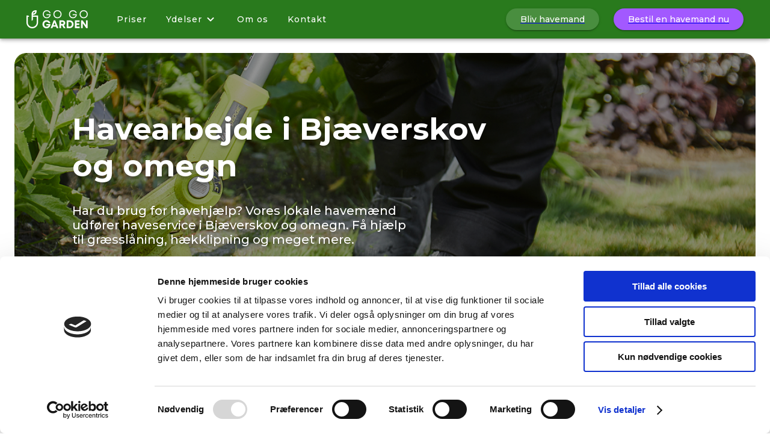

--- FILE ---
content_type: text/html; charset=utf-8
request_url: https://gogogarden.dk/havearbejde/bjaeverskov
body_size: 17109
content:
<!DOCTYPE html><html lang="da"><head><meta charSet="utf-8" data-next-head=""/><meta name="viewport" content="width=device-width" data-next-head=""/><link rel="canonical" href="https://gogogarden.dk/havearbejde/bjaeverskov" data-next-head=""/><meta property="og:image" content="https://gogogarden.dk/og-image.png" data-next-head=""/><title data-next-head="">Havearbejde i Bjæverskov og omegn | Bestil en havemand nu</title><meta name="description" content="Få hjælp til havearbejde som græsslåning, lugning, hækklipning og meget mere · Bjæverskov · Vi dækker hele Danmark · Priser fra 360 kr. i timen · Bestil nu" data-next-head=""/><script type="application/ld+json" data-next-head="">{"@context":"https://schema.org","@type":"Review","itemReviewed":{"@type":"Game","name":"Test"},"author":{"@type":"Person","name":"over 1034 på Trustpilot"},"reviewRating":{"@type":"Rating","ratingValue":"4.6"},"publisher":{"@type":"Organization","name":"Go Go Garden"}}</script><script type="application/ld+json" data-next-head="">{"@context":"https://schema.org","@type":"BreadcrumbList","itemListElement":[{"@type":"ListItem","position":1,"name":"Havearbejde","item":"https://gogogarden.dk/havearbejde"},{"@type":"ListItem","position":2,"name":"Bjæverskov","item":"https://gogogarden.dk/havearbejde/bjaeverskov"}]}</script><script id="Cookiebot" src="https://consent.cookiebot.com/uc.js" data-cbid="c1cfc0af-55a1-44c7-bd65-6d9277e3870b" data-ms-consent-mode="disabled" type="text/javascript" async=""></script><link href="https://fonts.googleapis.com/css2?family=Montserrat:wght@400;500;600;700&amp;display=swap" rel="stylesheet"/><link rel="icon" href="/favicon.ico"/><meta name="theme-color" content="#000000"/><link rel="apple-touch-icon" href="/logo192.png"/><link rel="manifest" href="/manifest.json"/><meta name="format-detection" content="telephone=no"/><script>
                !function(f,b,e,v,n,t,s)
                {if(f.fbq)return;n=f.fbq=function(){n.callMethod?
                n.callMethod.apply(n,arguments):n.queue.push(arguments)};
                if(!f._fbq)f._fbq=n;n.push=n;n.loaded=!0;n.version='2.0';
                n.queue=[];t=b.createElement(e);t.async=!0;
                t.src=v;s=b.getElementsByTagName(e)[0];
                s.parentNode.insertBefore(t,s)}(window, document,'script',
                'https://connect.facebook.net/en_US/fbevents.js');
                fbq('init', '601593130506911');
                fbq('track', 'PageView');
            </script><script>
                    window.dataLayer = window.dataLayer || [];
                    function gtag(){dataLayer.push(arguments);}

                    gtag('consent', 'default', {
                        'ad_storage': 'granted',
                        'ad_user_data': 'granted',
                        'ad_personalization': 'granted',
                        'analytics_storage': 'granted'
                    });

                    gtag("set", "ads_data_redaction", false);
                    gtag("set", "url_passthrough", true);
                </script><script async="" src="https://www.googletagmanager.com/gtag/js?id=AW-814586241"></script><script>
                    window.dataLayer = window.dataLayer || [];
                    function gtag(){dataLayer.push(arguments);}
                    gtag('js', new Date());

                    gtag('config', 'AW-814586241', { allow_enhanced_conversions: true });
                </script><script>
                    window.uetq = window.uetq || [];
                    window.uetq.push("consent", "update", {
                        "ad_storage": "granted",
                    });

                    (function(w,d,t,r,u)
                    {
                        var f,n,i;
                        w[u]=w[u]||[],f=function()
                        {
                            var o={ti:"343152439", enableAutoSpaTracking: true};
                            o.q=w[u],w[u]=new UET(o),w[u].push("pageLoad")
                        },
                        n=d.createElement(t),n.src=r,n.async=1,n.onload=n.onreadystatechange=function()
                        {
                            var s=this.readyState;
                            s&&s!=="loaded"&&s!=="complete"||(f(),n.onload=n.onreadystatechange=null)
                        },
                        i=d.getElementsByTagName(t)[0],i.parentNode.insertBefore(n,i)
                    })
                    (window,document,"script","//bat.bing.com/bat.js","uetq");
                </script><script>
                    (function(h,o,t,j,a,r){
                        h.hj=h.hj||function(){(h.hj.q=h.hj.q||[]).push(arguments)};
                        h._hjSettings={hjid:5098876,hjsv:6};
                        a=o.getElementsByTagName('head')[0];
                        r=o.createElement('script');r.async=1;
                        r.src=t+h._hjSettings.hjid+j+h._hjSettings.hjsv;
                        a.appendChild(r);
                    })(window,document,'https://static.hotjar.com/c/hotjar-','.js?sv=');
                </script><link data-next-font="" rel="preconnect" href="/" crossorigin="anonymous"/><link rel="preload" href="/_next/static/css/42e7a100ffad6f66.css" as="style"/><link rel="stylesheet" href="/_next/static/css/42e7a100ffad6f66.css" data-n-g=""/><noscript data-n-css=""></noscript><script defer="" nomodule="" src="/_next/static/chunks/polyfills-42372ed130431b0a.js"></script><script src="/_next/static/chunks/webpack-f3af94b6d6b3f48c.js" defer=""></script><script src="/_next/static/chunks/framework-3754e228faed5b19.js" defer=""></script><script src="/_next/static/chunks/main-f9883e7b0f7c5eed.js" defer=""></script><script src="/_next/static/chunks/pages/_app-0fdfb61d186d3dbf.js" defer=""></script><script src="/_next/static/chunks/6247-b0b310c474e49897.js" defer=""></script><script src="/_next/static/chunks/6737-087e22367b7618fe.js" defer=""></script><script src="/_next/static/chunks/6363-998d7107f2843356.js" defer=""></script><script src="/_next/static/chunks/8625-7f33ff67d85f7b75.js" defer=""></script><script src="/_next/static/chunks/1000-0d3e00995e463d01.js" defer=""></script><script src="/_next/static/chunks/3567-a9c9baf4be93da03.js" defer=""></script><script src="/_next/static/chunks/1555-01957410c551ab35.js" defer=""></script><script src="/_next/static/chunks/3771-8e444e5252146c78.js" defer=""></script><script src="/_next/static/chunks/pages/havearbejde/%5BcityId%5D-bf00d9af6fef4c87.js" defer=""></script><script src="/_next/static/hS77fz-1_yjxn7rYfHP1G/_buildManifest.js" defer=""></script><script src="/_next/static/hS77fz-1_yjxn7rYfHP1G/_ssgManifest.js" defer=""></script><style id="jss-server-side">.MuiPaper-root {
  color: rgba(0, 0, 0, 0.87);
  transition: box-shadow 300ms cubic-bezier(0.4, 0, 0.2, 1) 0ms;
  background-color: #fff;
}
.MuiPaper-rounded {
  border-radius: 4px;
}
.MuiPaper-outlined {
  border: 1px solid rgba(0, 0, 0, 0.12);
}
.MuiPaper-elevation0 {
  box-shadow: none;
}
.MuiPaper-elevation1 {
  box-shadow: 0px 2px 1px -1px rgba(0,0,0,0.2),0px 1px 1px 0px rgba(0,0,0,0.14),0px 1px 3px 0px rgba(0,0,0,0.12);
}
.MuiPaper-elevation2 {
  box-shadow: 0px 3px 1px -2px rgba(0,0,0,0.2),0px 2px 2px 0px rgba(0,0,0,0.14),0px 1px 5px 0px rgba(0,0,0,0.12);
}
.MuiPaper-elevation3 {
  box-shadow: 0px 3px 3px -2px rgba(0,0,0,0.2),0px 3px 4px 0px rgba(0,0,0,0.14),0px 1px 8px 0px rgba(0,0,0,0.12);
}
.MuiPaper-elevation4 {
  box-shadow: 0px 2px 4px -1px rgba(0,0,0,0.2),0px 4px 5px 0px rgba(0,0,0,0.14),0px 1px 10px 0px rgba(0,0,0,0.12);
}
.MuiPaper-elevation5 {
  box-shadow: 0px 3px 5px -1px rgba(0,0,0,0.2),0px 5px 8px 0px rgba(0,0,0,0.14),0px 1px 14px 0px rgba(0,0,0,0.12);
}
.MuiPaper-elevation6 {
  box-shadow: 0px 3px 5px -1px rgba(0,0,0,0.2),0px 6px 10px 0px rgba(0,0,0,0.14),0px 1px 18px 0px rgba(0,0,0,0.12);
}
.MuiPaper-elevation7 {
  box-shadow: 0px 4px 5px -2px rgba(0,0,0,0.2),0px 7px 10px 1px rgba(0,0,0,0.14),0px 2px 16px 1px rgba(0,0,0,0.12);
}
.MuiPaper-elevation8 {
  box-shadow: 0px 5px 5px -3px rgba(0,0,0,0.2),0px 8px 10px 1px rgba(0,0,0,0.14),0px 3px 14px 2px rgba(0,0,0,0.12);
}
.MuiPaper-elevation9 {
  box-shadow: 0px 5px 6px -3px rgba(0,0,0,0.2),0px 9px 12px 1px rgba(0,0,0,0.14),0px 3px 16px 2px rgba(0,0,0,0.12);
}
.MuiPaper-elevation10 {
  box-shadow: 0px 6px 6px -3px rgba(0,0,0,0.2),0px 10px 14px 1px rgba(0,0,0,0.14),0px 4px 18px 3px rgba(0,0,0,0.12);
}
.MuiPaper-elevation11 {
  box-shadow: 0px 6px 7px -4px rgba(0,0,0,0.2),0px 11px 15px 1px rgba(0,0,0,0.14),0px 4px 20px 3px rgba(0,0,0,0.12);
}
.MuiPaper-elevation12 {
  box-shadow: 0px 7px 8px -4px rgba(0,0,0,0.2),0px 12px 17px 2px rgba(0,0,0,0.14),0px 5px 22px 4px rgba(0,0,0,0.12);
}
.MuiPaper-elevation13 {
  box-shadow: 0px 7px 8px -4px rgba(0,0,0,0.2),0px 13px 19px 2px rgba(0,0,0,0.14),0px 5px 24px 4px rgba(0,0,0,0.12);
}
.MuiPaper-elevation14 {
  box-shadow: 0px 7px 9px -4px rgba(0,0,0,0.2),0px 14px 21px 2px rgba(0,0,0,0.14),0px 5px 26px 4px rgba(0,0,0,0.12);
}
.MuiPaper-elevation15 {
  box-shadow: 0px 8px 9px -5px rgba(0,0,0,0.2),0px 15px 22px 2px rgba(0,0,0,0.14),0px 6px 28px 5px rgba(0,0,0,0.12);
}
.MuiPaper-elevation16 {
  box-shadow: 0px 8px 10px -5px rgba(0,0,0,0.2),0px 16px 24px 2px rgba(0,0,0,0.14),0px 6px 30px 5px rgba(0,0,0,0.12);
}
.MuiPaper-elevation17 {
  box-shadow: 0px 8px 11px -5px rgba(0,0,0,0.2),0px 17px 26px 2px rgba(0,0,0,0.14),0px 6px 32px 5px rgba(0,0,0,0.12);
}
.MuiPaper-elevation18 {
  box-shadow: 0px 9px 11px -5px rgba(0,0,0,0.2),0px 18px 28px 2px rgba(0,0,0,0.14),0px 7px 34px 6px rgba(0,0,0,0.12);
}
.MuiPaper-elevation19 {
  box-shadow: 0px 9px 12px -6px rgba(0,0,0,0.2),0px 19px 29px 2px rgba(0,0,0,0.14),0px 7px 36px 6px rgba(0,0,0,0.12);
}
.MuiPaper-elevation20 {
  box-shadow: 0px 10px 13px -6px rgba(0,0,0,0.2),0px 20px 31px 3px rgba(0,0,0,0.14),0px 8px 38px 7px rgba(0,0,0,0.12);
}
.MuiPaper-elevation21 {
  box-shadow: 0px 10px 13px -6px rgba(0,0,0,0.2),0px 21px 33px 3px rgba(0,0,0,0.14),0px 8px 40px 7px rgba(0,0,0,0.12);
}
.MuiPaper-elevation22 {
  box-shadow: 0px 10px 14px -6px rgba(0,0,0,0.2),0px 22px 35px 3px rgba(0,0,0,0.14),0px 8px 42px 7px rgba(0,0,0,0.12);
}
.MuiPaper-elevation23 {
  box-shadow: 0px 11px 14px -7px rgba(0,0,0,0.2),0px 23px 36px 3px rgba(0,0,0,0.14),0px 9px 44px 8px rgba(0,0,0,0.12);
}
.MuiPaper-elevation24 {
  box-shadow: 0px 11px 15px -7px rgba(0,0,0,0.2),0px 24px 38px 3px rgba(0,0,0,0.14),0px 9px 46px 8px rgba(0,0,0,0.12);
}
.MuiBackdrop-root {
  top: 0;
  left: 0;
  right: 0;
  bottom: 0;
  display: flex;
  z-index: -1;
  position: fixed;
  align-items: center;
  justify-content: center;
  background-color: rgba(0, 0, 0, 0.5);
  -webkit-tap-highlight-color: transparent;
}
.MuiBackdrop-invisible {
  background-color: transparent;
}
.MuiCircularProgress-root {
  display: inline-block;
}
.MuiCircularProgress-static {
  transition: transform 300ms cubic-bezier(0.4, 0, 0.2, 1) 0ms;
}
.MuiCircularProgress-indeterminate {
  animation: MuiCircularProgress-keyframes-circular-rotate 1.4s linear infinite;
}
.MuiCircularProgress-colorPrimary {
  color: #2FA52B;
}
.MuiCircularProgress-colorSecondary {
  color: #f50057;
}
.MuiCircularProgress-svg {
  display: block;
}
.MuiCircularProgress-circle {
  stroke: currentColor;
}
.MuiCircularProgress-circleStatic {
  transition: stroke-dashoffset 300ms cubic-bezier(0.4, 0, 0.2, 1) 0ms;
}
.MuiCircularProgress-circleIndeterminate {
  animation: MuiCircularProgress-keyframes-circular-dash 1.4s ease-in-out infinite;
  stroke-dasharray: 80px, 200px;
  stroke-dashoffset: 0px;
}
@keyframes MuiCircularProgress-keyframes-circular-rotate {
  0% {
    transform-origin: 50% 50%;
  }
  100% {
    transform: rotate(360deg);
  }
}
@keyframes MuiCircularProgress-keyframes-circular-dash {
  0% {
    stroke-dasharray: 1px, 200px;
    stroke-dashoffset: 0px;
  }
  50% {
    stroke-dasharray: 100px, 200px;
    stroke-dashoffset: -15px;
  }
  100% {
    stroke-dasharray: 100px, 200px;
    stroke-dashoffset: -125px;
  }
}
  .MuiCircularProgress-circleDisableShrink {
    animation: none;
  }
  .jss122 {
    z-index: 1401;
  }
  .jss123 {
    color: #2FA52B;
  }
  .MuiButtonBase-root {
    color: inherit;
    border: 0;
    cursor: pointer;
    margin: 0;
    display: inline-flex;
    outline: 0;
    padding: 0;
    position: relative;
    align-items: center;
    user-select: none;
    border-radius: 0;
    vertical-align: middle;
    -moz-appearance: none;
    justify-content: center;
    text-decoration: none;
    background-color: transparent;
    -webkit-appearance: none;
    -webkit-tap-highlight-color: transparent;
  }
  .MuiButtonBase-root::-moz-focus-inner {
    border-style: none;
  }
  .MuiButtonBase-root.Mui-disabled {
    cursor: default;
    pointer-events: none;
  }
@media print {
  .MuiButtonBase-root {
    color-adjust: exact;
  }
}
  .MuiSvgIcon-root {
    fill: currentColor;
    width: 1em;
    height: 1em;
    display: inline-block;
    font-size: 1.7142857142857142rem;
    transition: fill 200ms cubic-bezier(0.4, 0, 0.2, 1) 0ms;
    flex-shrink: 0;
    user-select: none;
  }
  .MuiSvgIcon-colorPrimary {
    color: #2FA52B;
  }
  .MuiSvgIcon-colorSecondary {
    color: #f50057;
  }
  .MuiSvgIcon-colorAction {
    color: rgba(0, 0, 0, 0.54);
  }
  .MuiSvgIcon-colorError {
    color: #f44336;
  }
  .MuiSvgIcon-colorDisabled {
    color: rgba(0, 0, 0, 0.26);
  }
  .MuiSvgIcon-fontSizeInherit {
    font-size: inherit;
  }
  .MuiSvgIcon-fontSizeSmall {
    font-size: 1.4285714285714284rem;
  }
  .MuiSvgIcon-fontSizeLarge {
    font-size: 2.5rem;
  }
  .MuiAppBar-root {
    width: 100%;
    display: flex;
    z-index: 1100;
    box-sizing: border-box;
    flex-shrink: 0;
    flex-direction: column;
  }
  .MuiAppBar-positionFixed {
    top: 0;
    left: auto;
    right: 0;
    position: fixed;
  }
@media print {
  .MuiAppBar-positionFixed {
    position: absolute;
  }
}
  .MuiAppBar-positionAbsolute {
    top: 0;
    left: auto;
    right: 0;
    position: absolute;
  }
  .MuiAppBar-positionSticky {
    top: 0;
    left: auto;
    right: 0;
    position: sticky;
  }
  .MuiAppBar-positionStatic {
    position: static;
  }
  .MuiAppBar-positionRelative {
    position: relative;
  }
  .MuiAppBar-colorDefault {
    color: rgba(0, 0, 0, 0.87);
    background-color: #f5f5f5;
  }
  .MuiAppBar-colorPrimary {
    color: #fff;
    background-color: #2FA52B;
  }
  .MuiAppBar-colorSecondary {
    color: #fff;
    background-color: #f50057;
  }
  .MuiAppBar-colorInherit {
    color: inherit;
  }
  .MuiAppBar-colorTransparent {
    color: inherit;
    background-color: transparent;
  }
  .MuiToolbar-root {
    display: flex;
    position: relative;
    align-items: center;
  }
  .MuiToolbar-gutters {
    padding-left: 16px;
    padding-right: 16px;
  }
@media (min-width:560px) {
  .MuiToolbar-gutters {
    padding-left: 24px;
    padding-right: 24px;
  }
}
  .MuiToolbar-regular {
    min-height: 56px;
  }
@media (min-width:0px) and (orientation: landscape) {
  .MuiToolbar-regular {
    min-height: 48px;
  }
}
@media (min-width:560px) {
  .MuiToolbar-regular {
    min-height: 64px;
  }
}
  .MuiToolbar-dense {
    min-height: 48px;
  }
  .MuiContainer-root {
    width: 100%;
    display: block;
    box-sizing: border-box;
    margin-left: auto;
    margin-right: auto;
    padding-left: 16px;
    padding-right: 16px;
  }
@media (min-width:560px) {
  .MuiContainer-root {
    padding-left: 24px;
    padding-right: 24px;
  }
}
  .MuiContainer-disableGutters {
    padding-left: 0;
    padding-right: 0;
  }
@media (min-width:560px) {
  .MuiContainer-fixed {
    max-width: 560px;
  }
}
@media (min-width:760px) {
  .MuiContainer-fixed {
    max-width: 760px;
  }
}
@media (min-width:995px) {
  .MuiContainer-fixed {
    max-width: 995px;
  }
}
@media (min-width:1152px) {
  .MuiContainer-fixed {
    max-width: 1152px;
  }
}
@media (min-width:0px) {
  .MuiContainer-maxWidthXs {
    max-width: 444px;
  }
}
@media (min-width:560px) {
  .MuiContainer-maxWidthSm {
    max-width: 560px;
  }
}
@media (min-width:760px) {
  .MuiContainer-maxWidthMd {
    max-width: 760px;
  }
}
@media (min-width:995px) {
  .MuiContainer-maxWidthLg {
    max-width: 995px;
  }
}
@media (min-width:1152px) {
  .MuiContainer-maxWidthXl {
    max-width: 1152px;
  }
}
@media (min-width:1152px) {
  .jss11 {
    max-width: 1440px;
  }
}
  .jss15 {
    width: 48px;
    cursor: pointer;
    height: 48px;
    display: flex;
    align-items: center;
    justify-content: center;
    -webkit-tap-highlight-color: transparent;
  }
  .jss16 {
    transition: opacity 0.15s linear;
  }
  .jss16:hover {
    opacity: 0.7;
  }
  .MuiButton-root {
    color: rgba(0, 0, 0, 0.87);
    padding: 6px 16px;
    font-size: 1rem;
    min-width: 64px;
    box-sizing: border-box;
    transition: background-color 250ms cubic-bezier(0.4, 0, 0.2, 1) 0ms,box-shadow 250ms cubic-bezier(0.4, 0, 0.2, 1) 0ms,border 250ms cubic-bezier(0.4, 0, 0.2, 1) 0ms;
    font-family: Montserrat, sans-serif;
    font-weight: 500;
    line-height: 1.75;
    border-radius: 4px;
    text-transform: uppercase;
  }
  .MuiButton-root:hover {
    text-decoration: none;
    background-color: rgba(0, 0, 0, 0.04);
  }
  .MuiButton-root.Mui-disabled {
    color: rgba(0, 0, 0, 0.26);
  }
@media (hover: none) {
  .MuiButton-root:hover {
    background-color: transparent;
  }
}
  .MuiButton-root:hover.Mui-disabled {
    background-color: transparent;
  }
  .MuiButton-label {
    width: 100%;
    display: inherit;
    align-items: inherit;
    justify-content: inherit;
  }
  .MuiButton-text {
    padding: 6px 8px;
  }
  .MuiButton-textPrimary {
    color: #2FA52B;
  }
  .MuiButton-textPrimary:hover {
    background-color: rgba(47, 165, 43, 0.04);
  }
@media (hover: none) {
  .MuiButton-textPrimary:hover {
    background-color: transparent;
  }
}
  .MuiButton-textSecondary {
    color: #f50057;
  }
  .MuiButton-textSecondary:hover {
    background-color: rgba(245, 0, 87, 0.04);
  }
@media (hover: none) {
  .MuiButton-textSecondary:hover {
    background-color: transparent;
  }
}
  .MuiButton-outlined {
    border: 1px solid rgba(0, 0, 0, 0.23);
    padding: 5px 15px;
  }
  .MuiButton-outlined.Mui-disabled {
    border: 1px solid rgba(0, 0, 0, 0.12);
  }
  .MuiButton-outlinedPrimary {
    color: #2FA52B;
    border: 1px solid rgba(47, 165, 43, 0.5);
  }
  .MuiButton-outlinedPrimary:hover {
    border: 1px solid #2FA52B;
    background-color: rgba(47, 165, 43, 0.04);
  }
@media (hover: none) {
  .MuiButton-outlinedPrimary:hover {
    background-color: transparent;
  }
}
  .MuiButton-outlinedSecondary {
    color: #f50057;
    border: 1px solid rgba(245, 0, 87, 0.5);
  }
  .MuiButton-outlinedSecondary:hover {
    border: 1px solid #f50057;
    background-color: rgba(245, 0, 87, 0.04);
  }
  .MuiButton-outlinedSecondary.Mui-disabled {
    border: 1px solid rgba(0, 0, 0, 0.26);
  }
@media (hover: none) {
  .MuiButton-outlinedSecondary:hover {
    background-color: transparent;
  }
}
  .MuiButton-contained {
    color: rgba(0, 0, 0, 0.87);
    box-shadow: 0px 3px 1px -2px rgba(0,0,0,0.2),0px 2px 2px 0px rgba(0,0,0,0.14),0px 1px 5px 0px rgba(0,0,0,0.12);
    background-color: #e0e0e0;
  }
  .MuiButton-contained:hover {
    box-shadow: 0px 2px 4px -1px rgba(0,0,0,0.2),0px 4px 5px 0px rgba(0,0,0,0.14),0px 1px 10px 0px rgba(0,0,0,0.12);
    background-color: #d5d5d5;
  }
  .MuiButton-contained.Mui-focusVisible {
    box-shadow: 0px 3px 5px -1px rgba(0,0,0,0.2),0px 6px 10px 0px rgba(0,0,0,0.14),0px 1px 18px 0px rgba(0,0,0,0.12);
  }
  .MuiButton-contained:active {
    box-shadow: 0px 5px 5px -3px rgba(0,0,0,0.2),0px 8px 10px 1px rgba(0,0,0,0.14),0px 3px 14px 2px rgba(0,0,0,0.12);
  }
  .MuiButton-contained.Mui-disabled {
    color: rgba(0, 0, 0, 0.26);
    box-shadow: none;
    background-color: rgba(0, 0, 0, 0.12);
  }
@media (hover: none) {
  .MuiButton-contained:hover {
    box-shadow: 0px 3px 1px -2px rgba(0,0,0,0.2),0px 2px 2px 0px rgba(0,0,0,0.14),0px 1px 5px 0px rgba(0,0,0,0.12);
    background-color: #e0e0e0;
  }
}
  .MuiButton-contained:hover.Mui-disabled {
    background-color: rgba(0, 0, 0, 0.12);
  }
  .MuiButton-containedPrimary {
    color: #fff;
    background-color: #2FA52B;
  }
  .MuiButton-containedPrimary:hover {
    background-color: rgb(32, 115, 30);
  }
@media (hover: none) {
  .MuiButton-containedPrimary:hover {
    background-color: #2FA52B;
  }
}
  .MuiButton-containedSecondary {
    color: #fff;
    background-color: #f50057;
  }
  .MuiButton-containedSecondary:hover {
    background-color: #c51162;
  }
@media (hover: none) {
  .MuiButton-containedSecondary:hover {
    background-color: #f50057;
  }
}
  .MuiButton-disableElevation {
    box-shadow: none;
  }
  .MuiButton-disableElevation:hover {
    box-shadow: none;
  }
  .MuiButton-disableElevation.Mui-focusVisible {
    box-shadow: none;
  }
  .MuiButton-disableElevation:active {
    box-shadow: none;
  }
  .MuiButton-disableElevation.Mui-disabled {
    box-shadow: none;
  }
  .MuiButton-colorInherit {
    color: inherit;
    border-color: currentColor;
  }
  .MuiButton-textSizeSmall {
    padding: 4px 5px;
    font-size: 0.9285714285714285rem;
  }
  .MuiButton-textSizeLarge {
    padding: 8px 11px;
    font-size: 1.0714285714285714rem;
  }
  .MuiButton-outlinedSizeSmall {
    padding: 3px 9px;
    font-size: 0.9285714285714285rem;
  }
  .MuiButton-outlinedSizeLarge {
    padding: 7px 21px;
    font-size: 1.0714285714285714rem;
  }
  .MuiButton-containedSizeSmall {
    padding: 4px 10px;
    font-size: 0.9285714285714285rem;
  }
  .MuiButton-containedSizeLarge {
    padding: 8px 22px;
    font-size: 1.0714285714285714rem;
  }
  .MuiButton-fullWidth {
    width: 100%;
  }
  .MuiButton-startIcon {
    display: inherit;
    margin-left: -4px;
    margin-right: 8px;
  }
  .MuiButton-startIcon.MuiButton-iconSizeSmall {
    margin-left: -2px;
  }
  .MuiButton-endIcon {
    display: inherit;
    margin-left: 8px;
    margin-right: -4px;
  }
  .MuiButton-endIcon.MuiButton-iconSizeSmall {
    margin-right: -2px;
  }
  .MuiButton-iconSizeSmall > *:first-child {
    font-size: 18px;
  }
  .MuiButton-iconSizeMedium > *:first-child {
    font-size: 20px;
  }
  .MuiButton-iconSizeLarge > *:first-child {
    font-size: 22px;
  }
  .jss13 {
    padding: 6px 40px;
    font-size: 16px;
    min-height: 44px;
    font-weight: 500;
    border-radius: 24px;
    text-transform: none;
  }
  .jss12 {
    color: #FFFFFF;
    box-shadow: none;
    background-color: #2FA52B;
  }
  .jss12:hover {
    box-shadow: rgba(0, 0, 0, 0.1) 0px 0px 5px 0px, rgba(0, 0, 0, 0.1) 0px 0px 1px 0px;
    background-color: #238221;
  }
  .jss12:disabled {
    color: #FFFFFF;
    background-color: #818181;
  }
  .jss14 {
    color: #FFFFFF;
    box-shadow: none;
    background-color: #A259FF;
  }
  .jss14:hover {
    box-shadow: rgba(0, 0, 0, 0.1) 0px 0px 5px 0px, rgba(0, 0, 0, 0.1) 0px 0px 1px 0px;
    background-color: #7A14FF;
  }
  .jss14:disabled {
    color: #FFFFFF;
    background-color: #818181;
  }
  .jss5 {
    display: flex;
    padding: 0px 20px;
  }
@media (max-width:624.95px) {
  .jss5 {
    padding: 0px 8px;
    justify-content: space-between;
  }
}
  .jss6 {
    display: flex;
    transition: opacity 0.15s linear;
    align-items: center;
    margin-right: 32px;
  }
  .jss6:hover {
    opacity: 0.7;
  }
  .jss7 {
    height: 30px;
  }
@media (max-width:624.95px) {
  .jss7 {
    height: 24px;
  }
}
  .jss8 {
    display: flex;
    flex-grow: 1;
    align-items: center;
  }
@media (max-width:624.95px) {
  .jss8 {
    display: none;
  }
}
  .jss8 > a, .jss8 > .menu-group > a {
    color: #FFFFFF;
    padding: 16px;
    font-size: 14px;
    transition: opacity 0.15s linear;
    font-weight: 500;
    letter-spacing: 1px;
    text-decoration: none;
  }
  .jss8 > a.active {
    position: relative;
  }
  .jss8 > .menu-group > a.active span {
    position: relative;
  }
  .jss8 > .menu-group {
    position: relative;
  }
  .jss8 > .actions {
    display: flex;
    margin-left: auto;
  }
  .jss8 > .actions > .apply-action.button {
    margin-right: 24px;
  }
  .jss8 > .actions > .apply-action.link {
    display: none;
  }
@media (max-width:874.95px) {
  .jss8 > .actions > .order-action {
    display: none;
  }
}
  .jss8 > .actions > .order-action > button {
    padding: 6px 24px;
    font-size: 14px;
    box-shadow: 0px 3px 1px -2px rgba(0,0,0,0.2),0px 2px 2px 0px rgba(0,0,0,0.14),0px 1px 5px 0px rgba(0,0,0,0.12);
    min-height: auto;
  }
  .jss8 > .actions > .order-action > button:hover {
    box-shadow: 0px 2px 4px -1px rgba(0,0,0,0.2),0px 4px 5px 0px rgba(0,0,0,0.14),0px 1px 10px 0px rgba(0,0,0,0.12);
  }
@media (max-width:1049.95px) {
  .jss8 > .actions > .apply-action.button {
    display: none;
  }
}
  .jss8 > .actions > .apply-action.button > button {
    padding: 6px 24px;
    font-size: 14px;
    box-shadow: 0px 3px 1px -2px rgba(0,0,0,0.2),0px 2px 2px 0px rgba(0,0,0,0.14),0px 1px 5px 0px rgba(0,0,0,0.12);
    min-height: auto;
    background-color: #498E3F;
  }
  .jss8 > .actions > .apply-action.button > button:hover {
    box-shadow: 0px 2px 4px -1px rgba(0,0,0,0.2),0px 4px 5px 0px rgba(0,0,0,0.14),0px 1px 10px 0px rgba(0,0,0,0.12);
    background-color: #31602a;
  }
  .jss8 > .menu-group > a {
    display: flex;
    align-items: center;
  }
  .jss8 > .menu-group .menu {
    top: 68px;
    left: -32px;
    display: none;
    padding: 8px 32px;
    position: absolute;
    box-shadow: 0px 4px 4px 0px rgba(0, 0, 0, 0.25), 0px 0px 4px 0px rgba(0, 0, 0, 0.25);
    border-radius: 20px;
    background-color: #FFFFFF;
  }
  .jss8 > .menu-group .menu > div {
    margin-right: 40px;
  }
  .jss8 > .menu-group .menu > div > a {
    color: #4A4A4A;
    display: block;
    padding: 16px;
    font-size: 14px;
    transition: opacity 0.15s linear;
    font-weight: 500;
    white-space: nowrap;
    text-decoration: none;
  }
  .jss8 > .menu-group .menu > div > a:hover {
    opacity: 0.7;
  }
  .jss8 > .menu-group .menu > div > a.special {
    color: #A259FF;
  }
  .jss8 > .menu-group .menu > div:last-child {
    margin-right: 0;
  }
@media only screen and (hover: none) {
  .jss8 > .menu-group > a {
    pointer-events: none;
  }
}
  .jss8 > .menu-group > a > svg {
    font-size: 24px;
    margin-left: 2px;
  }
  .jss8 > .menu-group > a.active span::after {
    left: 0;
    right: 0;
    bottom: -2px;
    content: '';
    position: absolute;
    border-top: 1px solid #FFFFFF;
  }
  .jss8 > a.active::after {
    left: 16px;
    right: 16px;
    bottom: calc(16px - 2px);
    content: '';
    position: absolute;
    border-top: 1px solid #FFFFFF;
  }
  .jss8 > a:hover, .jss8 > .menu-group > a:hover {
    opacity: 0.7;
  }
  .jss8 > a.active, .jss8 > .menu-group > a.active {
    opacity: 1;
  }
  .jss9 > .menu-group:hover .menu {
    display: flex;
  }
  .jss9 > .menu-group:hover .menu::after {
    top: -24px;
    left: 0;
    right: 0;
    height: 24px;
    content: '';
    position: absolute;
  }
  .jss10 {
    margin-right: -10px;
  }
@media (min-width:625px) {
  .jss10 {
    display: none;
  }
}
  .MuiCollapse-container {
    height: 0;
    overflow: hidden;
    transition: height 300ms cubic-bezier(0.4, 0, 0.2, 1) 0ms;
  }
  .MuiCollapse-entered {
    height: auto;
    overflow: visible;
  }
  .MuiCollapse-hidden {
    visibility: hidden;
  }
  .MuiCollapse-wrapper {
    display: flex;
  }
  .MuiCollapse-wrapperInner {
    width: 100%;
  }
  .jss18 {
    border: 0;
    cursor: pointer;
    font-family: 'Montserrat', sans-serif;
    background-color: transparent;
  }
  .jss17 {
    display: flex;
    flex-direction: column;
  }
  .jss17 > a, .jss17 > .menu-group > button, .jss17 > .actions > .apply-action.link {
    color: #FFFFFF;
    display: flex;
    padding: 0 24px;
    font-size: 14px;
    transition: opacity 0.15s linear;
    align-items: center;
    font-weight: 500;
    line-height: 44px;
    letter-spacing: 1px;
    text-decoration: none;
  }
  .jss17 > .actions {
    display: flex;
    padding: 16px;
    margin-top: 8px;
    align-items: center;
    flex-direction: column-reverse;
  }
  .jss17 > .actions > .apply-action.button {
    display: none;
  }
  .jss17 > .actions > .order-action {
    margin-bottom: 8px;
  }
  .jss17 > .actions > .order-action > button {
    padding: 6px 24px;
    font-size: 14px;
    box-shadow: 0px 3px 1px -2px rgba(0,0,0,0.2),0px 2px 2px 0px rgba(0,0,0,0.14),0px 1px 5px 0px rgba(0,0,0,0.12);
  }
  .jss17 > .actions > .order-action > button:hover {
    box-shadow: 0px 2px 4px -1px rgba(0,0,0,0.2),0px 4px 5px 0px rgba(0,0,0,0.14),0px 1px 10px 0px rgba(0,0,0,0.12);
  }
  .jss17 > .menu-group > button {
    display: flex;
    align-items: center;
  }
  .jss17 > .menu-group .menu {
    margin: 8px 0;
    padding: 8px 32px;
    background-color: #1C5B13;
  }
  .jss17 > .menu-group .menu > div > a {
    color: #FFFFFF;
    display: block;
    padding: 0 16px;
    font-size: 14px;
    transition: opacity 0.15s linear;
    font-weight: 500;
    line-height: 44px;
    white-space: nowrap;
    text-decoration: none;
  }
  .jss17 > .menu-group .menu > div > a:hover {
    opacity: 0.7;
  }
  .jss17 > .menu-group .menu > div > a.special {
    margin-top: 16px;
    font-weight: 700;
  }
  .jss17 > .menu-group > button > svg {
    font-size: 24px;
    margin-left: 2px;
  }
  .jss17 > a:hover, .jss17 > .menu-group > button:hover, .jss17 > .actions > .apply-action.link:hover {
    opacity: 0.7;
  }
  .jss3 {
    max-height: 100vh;
    background-color: #297A1D;
  }
@media (max-width:624.95px) {
  .jss3 {
    overflow-y: auto;
  }
}
  .jss4 {
    min-height: 56px;
  }
@media (min-width:0px) and (orientation: landscape) {
  .jss4 {
    min-height: 48px;
  }
}
@media (min-width:560px) {
  .jss4 {
    min-height: 64px;
  }
}
  .jss114 {
    color: white;
    padding: 24px;
    background-color: #297A1D;
  }
@media (max-width:699.95px) {
  .jss114 {
    padding: 16px 24px;
  }
}
  .jss115 {
    display: flex;
    justify-content: space-between;
  }
@media (max-width:699.95px) {
  .jss115 {
    align-items: center;
    flex-direction: column;
  }
}
  .jss116 {
    display: flex;
    align-items: flex-start;
    flex-direction: column;
  }
@media (max-width:699.95px) {
  .jss116 {
    align-items: center;
  }
}
  .jss117 {
    color: #ffffff;
    display: flex;
    padding: 8px 0;
    font-size: 14px;
    transition: opacity 0.2s linear;
    align-items: center;
    text-decoration: none;
  }
  .jss117:first-child {
    padding-top: 0;
  }
  .jss117:last-child {
    padding-bottom: 0;
  }
  .jss117:hover {
    opacity: 0.8;
  }
@media (max-width:699.95px) {
  .jss117:first-child {
    padding-top: 8px;
  }
  .jss117:last-child {
    padding-bottom: 8px;
  }
}
  .jss118 {
    font-size: 12px;
    margin-right: 4px;
  }
  .jss119 {
    padding: 16px;
    background-color: #1C5B13;
  }
@media (max-width:1024.95px) {
  .jss119 {
    padding: 24px;
  }
}
  .jss120 {
    color: #ffffff;
    display: flex;
    font-size: 14px;
    justify-content: space-between;
  }
@media (max-width:699.95px) {
  .jss120 {
    align-items: center;
    flex-direction: column;
  }
}
@media (max-width:699.95px) {
  .jss121 {
    margin-bottom: 16px;
  }
  .jss121:last-child {
    margin-bottom: 0;
  }
}
  .jss113 {
    padding: 6px 40px;
    border-radius: 24px;
    text-transform: none;
  }
  .jss112 {
    padding: 6px 24px;
    font-size: 14px;
    pointer-events: auto;
    background-color: #A259FF;
  }
  .jss112:hover {
    background-color: #7A14FF;
  }
  .jss111 {
    left: 0;
    right: 0;
    bottom: 32px;
    z-index: 1;
    position: fixed;
    text-align: center;
    pointer-events: none;
  }
@media (min-width:875px) {
  .jss111 {
    display: none;
  }
}
  .jss111 button {
    min-width: 216px;
  }
  .jss107 {
    display: flex;
    padding: 48px;
    text-align: center;
    flex-direction: column;
  }
@media (max-width:499.95px) {
  .jss107 {
    padding: 24px;
  }
}
  .jss108 {
    color: #4A4A4A;
    margin: 0;
    font-size: 24px;
    font-weight: 600;
    font-variant: all-small-caps;
    margin-bottom: 16px;
  }
  .jss109 {
    color: #4A4A4A;
    margin: 0;
    font-size: 16px;
    font-weight: 400;
    margin-bottom: 16px;
  }
  .jss110 {
    color: #A259FF;
    font-size: 20px;
    font-weight: 600;
    font-variant: small-caps;
    text-decoration: none;
  }
  .jss110:hover {
    text-decoration: underline;
  }
  .jss1 {
    height: 100vh;
    display: flex;
    flex-direction: column;
  }
  .jss2 {
    flex: 1 0 auto;
    display: flex;
    padding: 24px;
    flex-direction: column;
    justify-content: space-between;
  }
@media (max-width:499.95px) {
  .jss2 {
    padding: 8px;
  }
}
  .jss2 > * {
    margin-bottom: 24px;
  }
  .jss2 > *:last-child {
    margin-bottom: 0;
  }
  .jss31 {
    color: #4A4A4A;
    display: flex;
    font-size: 14px;
    align-items: center;
    font-weight: 500;
    text-decoration: none;
  }
  .jss31:hover {
    text-decoration: underline;
  }
  .jss32 {
    color: #4A4A4A;
    display: block;
    font-size: 14px;
    font-weight: 500;
  }
  .MuiTypography-root {
    margin: 0;
  }
  .MuiTypography-body2 {
    font-size: 1rem;
    font-family: Montserrat, sans-serif;
    font-weight: 400;
    line-height: 1.43;
  }
  .MuiTypography-body1 {
    font-size: 1.1428571428571428rem;
    font-family: Montserrat, sans-serif;
    font-weight: 400;
    line-height: 1.5;
  }
  .MuiTypography-caption {
    font-size: 0.8571428571428571rem;
    font-family: Montserrat, sans-serif;
    font-weight: 400;
    line-height: 1.66;
  }
  .MuiTypography-button {
    font-size: 1rem;
    font-family: Montserrat, sans-serif;
    font-weight: 500;
    line-height: 1.75;
    text-transform: uppercase;
  }
  .MuiTypography-h1 {
    font-size: 6.857142857142857rem;
    font-family: Montserrat, sans-serif;
    font-weight: 300;
    line-height: 1.167;
  }
  .MuiTypography-h2 {
    font-size: 4.285714285714286rem;
    font-family: Montserrat, sans-serif;
    font-weight: 300;
    line-height: 1.2;
  }
  .MuiTypography-h3 {
    font-size: 3.4285714285714284rem;
    font-family: Montserrat, sans-serif;
    font-weight: 400;
    line-height: 1.167;
  }
  .MuiTypography-h4 {
    font-size: 2.4285714285714284rem;
    font-family: Montserrat, sans-serif;
    font-weight: 400;
    line-height: 1.235;
  }
  .MuiTypography-h5 {
    font-size: 1.7142857142857142rem;
    font-family: Montserrat, sans-serif;
    font-weight: 400;
    line-height: 1.334;
  }
  .MuiTypography-h6 {
    font-size: 1.4285714285714284rem;
    font-family: Montserrat, sans-serif;
    font-weight: 500;
    line-height: 1.6;
  }
  .MuiTypography-subtitle1 {
    font-size: 1.1428571428571428rem;
    font-family: Montserrat, sans-serif;
    font-weight: 400;
    line-height: 1.75;
  }
  .MuiTypography-subtitle2 {
    font-size: 1rem;
    font-family: Montserrat, sans-serif;
    font-weight: 500;
    line-height: 1.57;
  }
  .MuiTypography-overline {
    font-size: 0.8571428571428571rem;
    font-family: Montserrat, sans-serif;
    font-weight: 400;
    line-height: 2.66;
    text-transform: uppercase;
  }
  .MuiTypography-srOnly {
    width: 1px;
    height: 1px;
    overflow: hidden;
    position: absolute;
  }
  .MuiTypography-alignLeft {
    text-align: left;
  }
  .MuiTypography-alignCenter {
    text-align: center;
  }
  .MuiTypography-alignRight {
    text-align: right;
  }
  .MuiTypography-alignJustify {
    text-align: justify;
  }
  .MuiTypography-noWrap {
    overflow: hidden;
    white-space: nowrap;
    text-overflow: ellipsis;
  }
  .MuiTypography-gutterBottom {
    margin-bottom: 0.35em;
  }
  .MuiTypography-paragraph {
    margin-bottom: 16px;
  }
  .MuiTypography-colorInherit {
    color: inherit;
  }
  .MuiTypography-colorPrimary {
    color: #2FA52B;
  }
  .MuiTypography-colorSecondary {
    color: #f50057;
  }
  .MuiTypography-colorTextPrimary {
    color: rgba(0, 0, 0, 0.87);
  }
  .MuiTypography-colorTextSecondary {
    color: rgba(0, 0, 0, 0.54);
  }
  .MuiTypography-colorError {
    color: #f44336;
  }
  .MuiTypography-displayInline {
    display: inline;
  }
  .MuiTypography-displayBlock {
    display: block;
  }
  .MuiBreadcrumbs-ol {
    margin: 0;
    display: flex;
    padding: 0;
    flex-wrap: wrap;
    list-style: none;
    align-items: center;
  }
  .MuiBreadcrumbs-separator {
    display: flex;
    margin-left: 8px;
    user-select: none;
    margin-right: 8px;
  }
  .jss30 {
    color: #4A4A4A;
    font-size: 14px;
    margin-right: 8px;
  }
@media (max-width:674.95px) {
  .jss30 {
    display: none;
  }
}
  .jss28 {
    line-height: 150%;
  }
  .jss29 {
    color: #4A4A4A;
    margin: 0 4px;
  }
  .jss29 > svg {
    font-size: 20px;
  }
  .jss19 {
    overflow: hidden;
    border-radius: 20px;
  }
  .jss20 {
    padding: 96px;
    position: relative;
    background-color: rgba(0, 0, 0, 0.4);
  }
@media (max-width:1199.95px) {
  .jss20 {
    padding: 72px;
  }
}
@media (max-width:674.95px) {
  .jss20 {
    padding: 48px;
    text-align: center;
  }
}
@media (max-width:499.95px) {
  .jss20 {
    padding: 48px 24px;
  }
}
  .jss21 {
    top: 0;
    left: 0;
    right: 0;
    width: 100%;
    bottom: 0;
    height: 100%;
    z-index: -1;
    position: absolute;
    object-fit: cover;
    object-position: right;
  }
  .jss22 {
    color: #FFFFFF;
    margin: 0 0 32px;
    font-size: 50px;
    max-width: 760px;
    font-weight: 700;
    text-shadow: 0px 4px 4px rgba(0, 0, 0, 0.25);
  }
@media (max-width:1199.95px) {
  .jss22 {
    font-size: 44px;
  }
}
@media (max-width:499.95px) {
  .jss22 {
    font-size: 32px;
  }
}
  .jss23 {
    color: #FFFFFF;
    margin: 0 0 32px;
    font-size: 20px;
    max-width: 560px;
    font-weight: 500;
    text-shadow: 0px 4px 4px rgba(0, 0, 0, 0.25);
  }
@media (max-width:499.95px) {
  .jss23 {
    font-size: 16px;
  }
}
  .jss23 > a {
    color: #ffffff;
  }
  .jss24 {
    font-size: 20px;
  }
@media (max-width:499.95px) {
  .jss24 {
    padding: 6px 24px;
    font-size: 16px;
  }
}
  .jss25 {
    display: flex;
    padding: 8px 48px;
    align-items: center;
    justify-content: space-between;
    background-color: #C4DCA6;
  }
@media (max-width:1199.95px) {
  .jss25 {
    padding: 8px 24px;
  }
}
@media (max-width:674.95px) {
  .jss25 {
    padding: 16px 24px;
  }
}
  .jss25 > :first-child {
    margin-right: 48px;
  }
  .jss25 > :last-child {
    display: flex;
    align-items: center;
    flex-shrink: 0;
  }
@media (max-width:999.95px) {
  .jss25 > :last-child {
    align-items: flex-start;
    flex-direction: column;
    justify-content: center;
  }
}
@media (max-width:674.95px) {
  .jss25 > :last-child {
    width: 100%;
    align-items: center;
    flex-direction: row;
    justify-content: center;
  }
}
@media (max-width:499.95px) {
  .jss25 > :last-child {
    width: 100%;
    align-items: center;
    flex-direction: column;
    justify-content: center;
  }
}
@media (max-width:674.95px) {
  .jss25 > :first-child {
    display: none;
  }
}
  .jss26 {
    color: #4A4A4A;
    display: flex;
    font-size: 14px;
    align-items: center;
    font-weight: 500;
    margin-right: 48px;
  }
  .jss26:last-child {
    margin-right: 0;
  }
@media (max-width:999.95px) {
  .jss26 {
    margin-right: 0;
    margin-bottom: 8px;
  }
  .jss26:last-child {
    margin-bottom: 0;
  }
}
@media (max-width:674.95px) {
  .jss26 {
    margin-right: 24px;
    margin-bottom: 0;
  }
  .jss26:last-child {
    margin-right: 0;
  }
}
@media (max-width:499.95px) {
  .jss26 {
    margin-right: 0;
    margin-bottom: 8px;
  }
  .jss26:last-child {
    margin-right: 0;
  }
}
  .jss27 {
    color: #297A1D;
    font-size: 20px;
    margin-right: 8px;
  }
  .jss33 {
    display: flex;
  }
@media (max-width:849.95px) {
  .jss33 {
    flex-direction: column;
  }
}
  .jss34 {
    width: 100%;
    display: flex;
    margin-right: 48px;
  }
  .jss34:last-child {
    margin-right: 0;
  }
@media (max-width:1299.95px) {
  .jss34 {
    margin-right: 24px;
  }
  .jss34:last-child {
    margin-right: 0;
  }
}
@media (max-width:849.95px) {
  .jss34 {
    margin-bottom: 24px;
  }
  .jss34:last-child {
    margin-bottom: 0;
  }
}
@media (max-width:499.95px) {
  .jss34 {
    margin-right: 0;
    margin-bottom: 8px;
    flex-direction: column;
  }
  .jss34:last-child {
    margin-bottom: 0;
  }
}
  .jss35 {
    flex: 1;
    border: 2px solid #EDEDED;
    display: flex;
    padding: 16px;
    align-items: center;
    margin-right: 48px;
    border-radius: 20px;
    justify-content: center;
  }
  .jss35:last-child {
    margin-right: 0;
  }
@media (max-width:1299.95px) {
  .jss35 {
    margin-right: 24px;
  }
  .jss35:last-child {
    margin-right: 0;
  }
}
  .jss35 > svg {
    font-size: 24px;
    margin-right: 8px;
  }
  .jss35 > span {
    color: #4A4A4A;
    font-size: 14px;
    font-weight: 500;
  }
@media (max-width:499.95px) {
  .jss35 {
    margin-right: 0;
    margin-bottom: 8px;
  }
  .jss35:last-child {
    margin-bottom: 0;
  }
}
  .jss36 {
    color: #4A4A4A;
    text-decoration: none;
  }
  .jss36:hover {
    text-decoration: underline;
  }
  .jss37 {
    overflow: hidden;
  }
  .jss38 {
    margin: 0 -24px;
    display: flex;
    user-select: auto;
  }
@media (max-width:1299.95px) {
  .jss38 {
    margin: 0 -12px;
  }
}
  .jss38 .slick-track {
    height: 100%;
  }
  .jss38 .slick-slide {
    display: flex;
    justify-content: center;
  }
  .jss38 .slick-slide > div {
    width: 100%;
    display: flex;
  }
  .jss39 {
    cursor: grab;
    display: flex !important;
  }
  .jss39:focus {
    outline: none;
  }
  .jss39:active {
    cursor: grabbing;
  }
  .jss48 {
    display: flex;
    flex-wrap: wrap;
  }
@media (max-width:799.95px) {
  .jss48.link-to-order-page {
    margin-bottom: 24px;
  }
}
@media (max-width:624.95px) {
  .jss48.link-to-price-page {
    margin-bottom: 24px;
  }
}
@media (max-width:499.95px) {
  .jss48.link-to-price-page {
    margin-bottom: 16px;
  }
}
  .jss49 {
    flex: 1;
    margin-right: 48px;
  }
  .jss49:last-child {
    margin-right: 0;
  }
@media (max-width:1299.95px) {
  .jss49 {
    margin-right: 24px;
  }
  .jss49:last-child {
    margin-right: 0;
  }
}
@media (max-width:874.95px) {
  .jss49 {
    flex-basis: 100%;
    margin-right: 0;
    margin-bottom: 16px !important;
  }
  .jss49:last-child {
    margin-bottom: 0 !important;
  }
}
@media (max-width:1249.95px) {
  .jss49:first-child {
    flex-basis: 100%;
    margin-right: 0;
    margin-bottom: 24px;
  }
}
  .jss50 {
    padding: 24px;
    text-align: center;
    transition: background-color 0.2s;
    border-radius: 20px;
    text-decoration: none;
    background-color: #FFFFFF;
  }
  .jss50:hover {
    background-color: #F9F9F9;
  }
@media (max-width:499.95px) {
  .jss50 {
    padding: 16px;
  }
}
  .jss51 {
    color: #297A1D;
    margin: 0 0 8px;
    font-size: 32px;
    font-weight: 600;
  }
@media (max-width:499.95px) {
  .jss51 {
    font-size: 24px;
  }
}
  .jss52 {
    color: #4A4A4A;
    margin: 0 0 8px;
    font-size: 16px;
    font-weight: 600;
  }
  .jss53 {
    color: #4A4A4A;
    display: inline-block;
    font-size: 16px;
    max-width: 560px;
    font-weight: 400;
  }
  .jss61 {
    position: relative;
  }
  .jss62 {
    bottom: calc(100% + 24px);
    position: absolute;
    min-height: 56px;
  }
@media (min-width:0px) and (orientation: landscape) {
  .jss62 {
    min-height: 48px;
  }
}
@media (min-width:560px) {
  .jss62 {
    min-height: 64px;
  }
}
@media (max-width:499.95px) {
  .jss62 {
    bottom: calc(100% + 8px);
  }
}
  .jss63 {
    bottom: 100%;
    position: absolute;
    min-height: 56px;
  }
@media (min-width:0px) and (orientation: landscape) {
  .jss63 {
    min-height: 48px;
  }
}
@media (min-width:560px) {
  .jss63 {
    min-height: 64px;
  }
}
  .jss54 {
    color: #4A4A4A;
    display: flex;
    font-size: 20px;
    align-items: center;
    font-weight: 600;
    justify-content: center;
    text-decoration: none;
  }
  .jss54:hover {
    text-decoration: underline;
  }
@media (max-width:499.95px) {
  .jss54 {
    font-size: 16px;
  }
}
  .jss54 > svg {
    font-size: 20px;
    margin-left: 8px;
  }
  .jss68 {
    display: block;
    text-align: center;
  }
  .jss69 {
    font-size: 20px;
  }
@media (max-width:499.95px) {
  .jss69 {
    padding: 6px 24px;
    font-size: 16px;
  }
}
  .jss42 {
    padding: 24px;
    border-radius: 20px;
  }
  .jss43 {
    display: flex;
    align-items: center;
    margin-bottom: 24px;
    justify-content: space-between;
  }
@media (max-width:499.95px) {
  .jss43 {
    margin-bottom: 16px;
  }
}
  .jss44 {
    color: #4A4A4A;
    margin: 0;
    font-size: 32px;
    font-weight: 700;
    margin-right: 24px;
    padding-left: 24px;
  }
  .jss44:last-child {
    margin: 0 auto;
    padding: 0;
    text-align: center;
  }
@media (max-width:499.95px) {
  .jss44 {
    font-size: 24px;
  }
}
  .jss45 {
    flex-shrink: 0;
    padding-right: 24px;
  }
  .jss46 {
    padding: 0;
    margin-bottom: 24px;
  }
  .jss46:last-child {
    padding: 0 24px 24px;
    margin-bottom: 0;
  }
  .jss47 {
    padding: 0;
    margin-bottom: 48px;
  }
  .jss47:last-child {
    padding: 0 24px 24px;
    margin-bottom: 0;
  }
  .jss40 {
    background-color: #C4DCA6;
  }
  .jss41 {
    color: #4A4A4A;
    margin: 0 0 24px;
    font-size: 20px;
    max-width: 560px;
    font-weight: 500;
  }
@media (max-width:499.95px) {
  .jss41 {
    font-size: 16px;
    margin-bottom: 16px;
  }
}
@media (max-width:799.95px) {
  .jss41.link-to-order-page {
    margin: 0 auto 24px;
    text-align: center;
  }
}
@media (max-width:624.95px) {
  .jss41.link-to-price-page {
    margin: 0 auto 24px;
    text-align: center;
  }
}
  .jss55 {
    display: flex;
    padding: 96px;
    align-items: center;
    justify-content: space-between;
    border-top-left-radius: 20px;
    border-top-right-radius: 20px;
  }
@media (max-width:1199.95px) {
  .jss55 {
    padding: 72px;
  }
}
@media (max-width:999.95px) {
  .jss55 {
    padding: 48px;
    text-align: center;
    align-items: center;
    flex-direction: column-reverse;
  }
}
@media (max-width:499.95px) {
  .jss55 {
    padding: 24px;
  }
}
  .jss56 {
    min-width: 400px;
    margin-right: 48px;
  }
@media (max-width:999.95px) {
  .jss56 {
    display: flex;
    min-width: auto;
    align-items: center;
    margin-right: 0;
    flex-direction: column;
  }
}
  .jss56 > h2 {
    color: #4A4A4A;
    margin: 0 0 32px;
    font-size: 32px;
    max-width: 760px;
    font-weight: 700;
  }
  .jss56 > p {
    color: #4A4A4A;
    margin: 0 0 32px;
    font-size: 16px;
    max-width: 560px;
    font-weight: 400;
    white-space: pre-wrap;
  }
  .jss56 > p:last-child {
    margin-bottom: 0;
  }
@media (max-width:999.95px) {
  .jss56 > p {
    max-width: 400px;
  }
}
  .jss56 > h2:last-child {
    margin-bottom: 0;
  }
@media (max-width:499.95px) {
  .jss56 > h2 {
    font-size: 24px;
  }
}
  .jss57 {
    display: flex;
    position: relative;
  }
@media (max-width:999.95px) {
  .jss57 {
    margin-bottom: 48px;
  }
}
@media (max-width:499.95px) {
  .jss57 {
    margin: 0 24px 48px;
  }
}
  .jss58 {
    width: 100%;
    height: 100%;
    z-index: 1;
    position: relative;
    max-width: 500px;
    max-height: 400px;
    border-radius: 20px;
  }
  .jss59 {
    top: 20px;
    left: 20px;
    width: 100%;
    height: 100%;
    position: absolute;
    border-radius: 20px;
    background-color: #7BA842;
  }
  .jss73 {
    display: flex;
    align-items: center;
    flex-direction: column-reverse;
    justify-content: center;
    text-decoration: none;
  }
  .jss74 {
    width: 278px;
  }
  .jss74 img {
    width: 230px;
    height: 138px;
  }
@media (max-width:974.95px) {
  .jss74 {
    width: 288px;
  }
  .jss74 img {
    width: 256px;
    height: 154px;
  }
}
  .jss75 {
    width: 278px;
  }
  .jss75 img {
    width: 230px;
    height: 138px;
  }
@media (max-width:1249.95px) {
  .jss75 {
    width: 288px;
  }
  .jss75 img {
    width: 256px;
    height: 154px;
  }
}
  .jss76 {
    color: #4A4A4A;
    margin: 0;
    font-size: 20px;
    font-weight: 600;
  }
@media (max-width:499.95px) {
  .jss76 {
    font-size: 16px;
  }
}
  .jss77 {
    object-fit: cover;
    border-radius: 4px;
    margin-bottom: 16px;
  }
  .jss70 {
    display: flex;
    flex-wrap: wrap;
  }
  .jss71 {
    margin: -24px;
    max-width: 1392px;
    justify-content: center;
  }
  .jss71 > * {
    margin: 24px 0;
  }
@media (max-width:1524.95px) {
  .jss71 {
    margin: -24px auto;
    max-width: 834px;
    justify-content: flex-start;
  }
}
@media (max-width:974.95px) {
  .jss71 {
    margin: -16px auto;
    max-width: 576px;
  }
  .jss71 > * {
    margin: 16px 0;
  }
}
@media (max-width:699.95px) {
  .jss71 {
    max-width: 288px;
  }
}
  .jss72 {
    margin: -24px auto;
    max-width: 1112px;
  }
  .jss72 > * {
    margin: 24px 0;
  }
@media (max-width:1249.95px) {
  .jss72 {
    margin: -16px auto;
    max-width: 576px;
  }
  .jss72 > * {
    margin: 16px 0;
  }
}
@media (max-width:699.95px) {
  .jss72 {
    max-width: 288px;
  }
}
  .jss64 {
    display: flex;
    flex-wrap: wrap;
  }
  .jss64 > * {
    flex: 1;
    margin-right: 48px;
  }
@media (max-width:1299.95px) {
  .jss64 > * {
    margin-right: 24px;
  }
  .jss64 > *:last-child {
    margin-right: 0;
  }
}
@media (max-width:749.95px) {
  .jss64 > * {
    flex-basis: 100%;
    margin-right: 0;
    margin-bottom: 16px;
  }
  .jss64 > *:last-child {
    margin-bottom: 0;
  }
}
  .jss64 > *:last-child {
    margin-right: 0;
  }
  .jss65 {
    padding: 24px;
    border-radius: 20px;
    background-color: #FFFFFF;
  }
@media (max-width:499.95px) {
  .jss65 {
    padding: 16px;
  }
}
  .jss66 {
    color: #4A4A4A;
    font-size: 32px;
    font-weight: 600;
    margin-bottom: 8px;
  }
@media (max-width:499.95px) {
  .jss66 {
    font-size: 24px;
  }
}
  .jss67 {
    color: #4A4A4A;
    font-size: 16px;
    font-weight: 400;
  }
  .jss60 {
    background-color: #C4DCA6;
  }
  .jss103 {
    padding: 48px;
    text-align: center;
    border-radius: 20px;
    background-color: #C4DCA6;
  }
@media (max-width:499.95px) {
  .jss103 {
    padding: 24px;
  }
}
  .jss104 {
    color: #4A4A4A;
    margin: 0 0 24px;
    font-size: 32px;
    font-weight: 700;
  }
@media (max-width:499.95px) {
  .jss104 {
    font-size: 24px;
  }
}
  .jss105 {
    color: #4A4A4A;
    margin: 0 0 24px;
    font-size: 20px;
    font-weight: 400;
  }
@media (max-width:499.95px) {
  .jss105 {
    font-size: 16px;
  }
}
  .jss106 {
    font-size: 20px;
  }
@media (max-width:499.95px) {
  .jss106 {
    padding: 6px 24px;
    font-size: 16px;
  }
}
  .MuiList-root {
    margin: 0;
    padding: 0;
    position: relative;
    list-style: none;
  }
  .MuiList-padding {
    padding-top: 8px;
    padding-bottom: 8px;
  }
  .MuiList-subheader {
    padding-top: 0;
  }
  .jss78 {
    padding: 72px 0;
  }
@media (max-width:1299.95px) {
  .jss78 {
    padding: 48px 0;
  }
}
@media (max-width:499.95px) {
  .jss78 {
    padding: 24px 0;
  }
}
  .jss79 {
    color: #4A4A4A;
    margin: 0 0 24px;
    padding: 0 24px;
    font-size: 32px;
    text-align: center;
    font-weight: 700;
  }
@media (max-width:499.95px) {
  .jss79 {
    font-size: 24px;
  }
}
  .jss80 {
    margin-bottom: 48px;
  }
@media (max-width:499.95px) {
  .jss80 {
    margin-bottom: 24px;
  }
}
  .jss81 {
    display: block;
    text-align: center;
  }
  .jss82 {
    font-size: 20px;
  }
@media (max-width:499.95px) {
  .jss82 {
    padding: 6px 24px;
    font-size: 16px;
  }
}
  .MuiListItem-root {
    width: 100%;
    display: flex;
    position: relative;
    box-sizing: border-box;
    text-align: left;
    align-items: center;
    padding-top: 8px;
    padding-bottom: 8px;
    justify-content: flex-start;
    text-decoration: none;
  }
  .MuiListItem-root.Mui-focusVisible {
    background-color: rgba(0, 0, 0, 0.08);
  }
  .MuiListItem-root.Mui-selected, .MuiListItem-root.Mui-selected:hover {
    background-color: rgba(0, 0, 0, 0.08);
  }
  .MuiListItem-root.Mui-disabled {
    opacity: 0.5;
  }
  .MuiListItem-container {
    position: relative;
  }
  .MuiListItem-dense {
    padding-top: 4px;
    padding-bottom: 4px;
  }
  .MuiListItem-alignItemsFlexStart {
    align-items: flex-start;
  }
  .MuiListItem-divider {
    border-bottom: 1px solid rgba(0, 0, 0, 0.12);
    background-clip: padding-box;
  }
  .MuiListItem-gutters {
    padding-left: 16px;
    padding-right: 16px;
  }
  .MuiListItem-button {
    transition: background-color 150ms cubic-bezier(0.4, 0, 0.2, 1) 0ms;
  }
  .MuiListItem-button:hover {
    text-decoration: none;
    background-color: rgba(0, 0, 0, 0.04);
  }
@media (hover: none) {
  .MuiListItem-button:hover {
    background-color: transparent;
  }
}
  .MuiListItem-secondaryAction {
    padding-right: 48px;
  }
  .MuiListItemText-root {
    flex: 1 1 auto;
    min-width: 0;
    margin-top: 4px;
    margin-bottom: 4px;
  }
  .MuiListItemText-multiline {
    margin-top: 6px;
    margin-bottom: 6px;
  }
  .MuiListItemText-inset {
    padding-left: 56px;
  }
  .jss83 {
    margin-bottom: 16px;
  }
  .jss83:last-child {
    margin-bottom: 0;
  }
  .jss84 {
    border: 2px solid #EDEDED;
    padding: 14px 48px;
    border-radius: 20px;
    background-color: #F9F9F9;
  }
  .jss84:hover {
    background-color: #EDEDED;
  }
@media (max-width:674.95px) {
  .jss84 {
    padding: 14px 24px;
  }
}
  .jss84 > div {
    display: flex;
    align-items: center;
  }
  .jss84 > span {
    display: none;
  }
  .jss85 {
    margin: 0;
    margin-right: 16px;
  }
  .jss85 > span {
    color: #4A4A4A;
    font-size: 20px;
    font-weight: 600;
  }
@media (max-width:499.95px) {
  .jss85 > span {
    font-size: 16px;
  }
}
  .jss86 {
    color: #4A4A4A;
    font-size: 32px;
  }
  .jss87 {
    padding: 16px 48px;
  }
@media (max-width:674.95px) {
  .jss87 {
    padding: 16px 24px;
  }
}
  .jss88 {
    margin-bottom: 36px;
  }
  .jss88:last-child {
    margin-bottom: 0;
  }
  .jss89 {
    margin-top: 0;
    margin-bottom: 8px;
  }
  .jss90 {
    color: #4A4A4A;
    margin: 0;
    font-size: 16px;
    font-weight: 400;
    line-height: 125%;
  }
  .jss91 {
    color: #A259FF;
    font-weight: 700;
    text-decoration: none;
  }
  .jss91:hover {
    text-decoration: underline;
  }
  .jss92 {
    color: #297A1D;
    font-weight: 600;
    text-decoration: none;
  }
  .jss92:hover {
    color: #1C5B13;
    text-decoration: underline;
  }
  .MuiGrid-container {
    width: 100%;
    display: flex;
    flex-wrap: wrap;
    box-sizing: border-box;
  }
  .MuiGrid-item {
    margin: 0;
    box-sizing: border-box;
  }
  .MuiGrid-zeroMinWidth {
    min-width: 0;
  }
  .MuiGrid-direction-xs-column {
    flex-direction: column;
  }
  .MuiGrid-direction-xs-column-reverse {
    flex-direction: column-reverse;
  }
  .MuiGrid-direction-xs-row-reverse {
    flex-direction: row-reverse;
  }
  .MuiGrid-wrap-xs-nowrap {
    flex-wrap: nowrap;
  }
  .MuiGrid-wrap-xs-wrap-reverse {
    flex-wrap: wrap-reverse;
  }
  .MuiGrid-align-items-xs-center {
    align-items: center;
  }
  .MuiGrid-align-items-xs-flex-start {
    align-items: flex-start;
  }
  .MuiGrid-align-items-xs-flex-end {
    align-items: flex-end;
  }
  .MuiGrid-align-items-xs-baseline {
    align-items: baseline;
  }
  .MuiGrid-align-content-xs-center {
    align-content: center;
  }
  .MuiGrid-align-content-xs-flex-start {
    align-content: flex-start;
  }
  .MuiGrid-align-content-xs-flex-end {
    align-content: flex-end;
  }
  .MuiGrid-align-content-xs-space-between {
    align-content: space-between;
  }
  .MuiGrid-align-content-xs-space-around {
    align-content: space-around;
  }
  .MuiGrid-justify-xs-center {
    justify-content: center;
  }
  .MuiGrid-justify-xs-flex-end {
    justify-content: flex-end;
  }
  .MuiGrid-justify-xs-space-between {
    justify-content: space-between;
  }
  .MuiGrid-justify-xs-space-around {
    justify-content: space-around;
  }
  .MuiGrid-justify-xs-space-evenly {
    justify-content: space-evenly;
  }
  .MuiGrid-spacing-xs-1 {
    width: calc(100% + 8px);
    margin: -4px;
  }
  .MuiGrid-spacing-xs-1 > .MuiGrid-item {
    padding: 4px;
  }
  .MuiGrid-spacing-xs-2 {
    width: calc(100% + 16px);
    margin: -8px;
  }
  .MuiGrid-spacing-xs-2 > .MuiGrid-item {
    padding: 8px;
  }
  .MuiGrid-spacing-xs-3 {
    width: calc(100% + 24px);
    margin: -12px;
  }
  .MuiGrid-spacing-xs-3 > .MuiGrid-item {
    padding: 12px;
  }
  .MuiGrid-spacing-xs-4 {
    width: calc(100% + 32px);
    margin: -16px;
  }
  .MuiGrid-spacing-xs-4 > .MuiGrid-item {
    padding: 16px;
  }
  .MuiGrid-spacing-xs-5 {
    width: calc(100% + 40px);
    margin: -20px;
  }
  .MuiGrid-spacing-xs-5 > .MuiGrid-item {
    padding: 20px;
  }
  .MuiGrid-spacing-xs-6 {
    width: calc(100% + 48px);
    margin: -24px;
  }
  .MuiGrid-spacing-xs-6 > .MuiGrid-item {
    padding: 24px;
  }
  .MuiGrid-spacing-xs-7 {
    width: calc(100% + 56px);
    margin: -28px;
  }
  .MuiGrid-spacing-xs-7 > .MuiGrid-item {
    padding: 28px;
  }
  .MuiGrid-spacing-xs-8 {
    width: calc(100% + 64px);
    margin: -32px;
  }
  .MuiGrid-spacing-xs-8 > .MuiGrid-item {
    padding: 32px;
  }
  .MuiGrid-spacing-xs-9 {
    width: calc(100% + 72px);
    margin: -36px;
  }
  .MuiGrid-spacing-xs-9 > .MuiGrid-item {
    padding: 36px;
  }
  .MuiGrid-spacing-xs-10 {
    width: calc(100% + 80px);
    margin: -40px;
  }
  .MuiGrid-spacing-xs-10 > .MuiGrid-item {
    padding: 40px;
  }
  .MuiGrid-grid-xs-auto {
    flex-grow: 0;
    max-width: none;
    flex-basis: auto;
  }
  .MuiGrid-grid-xs-true {
    flex-grow: 1;
    max-width: 100%;
    flex-basis: 0;
  }
  .MuiGrid-grid-xs-1 {
    flex-grow: 0;
    max-width: 8.333333%;
    flex-basis: 8.333333%;
  }
  .MuiGrid-grid-xs-2 {
    flex-grow: 0;
    max-width: 16.666667%;
    flex-basis: 16.666667%;
  }
  .MuiGrid-grid-xs-3 {
    flex-grow: 0;
    max-width: 25%;
    flex-basis: 25%;
  }
  .MuiGrid-grid-xs-4 {
    flex-grow: 0;
    max-width: 33.333333%;
    flex-basis: 33.333333%;
  }
  .MuiGrid-grid-xs-5 {
    flex-grow: 0;
    max-width: 41.666667%;
    flex-basis: 41.666667%;
  }
  .MuiGrid-grid-xs-6 {
    flex-grow: 0;
    max-width: 50%;
    flex-basis: 50%;
  }
  .MuiGrid-grid-xs-7 {
    flex-grow: 0;
    max-width: 58.333333%;
    flex-basis: 58.333333%;
  }
  .MuiGrid-grid-xs-8 {
    flex-grow: 0;
    max-width: 66.666667%;
    flex-basis: 66.666667%;
  }
  .MuiGrid-grid-xs-9 {
    flex-grow: 0;
    max-width: 75%;
    flex-basis: 75%;
  }
  .MuiGrid-grid-xs-10 {
    flex-grow: 0;
    max-width: 83.333333%;
    flex-basis: 83.333333%;
  }
  .MuiGrid-grid-xs-11 {
    flex-grow: 0;
    max-width: 91.666667%;
    flex-basis: 91.666667%;
  }
  .MuiGrid-grid-xs-12 {
    flex-grow: 0;
    max-width: 100%;
    flex-basis: 100%;
  }
@media (min-width:560px) {
  .MuiGrid-grid-sm-auto {
    flex-grow: 0;
    max-width: none;
    flex-basis: auto;
  }
  .MuiGrid-grid-sm-true {
    flex-grow: 1;
    max-width: 100%;
    flex-basis: 0;
  }
  .MuiGrid-grid-sm-1 {
    flex-grow: 0;
    max-width: 8.333333%;
    flex-basis: 8.333333%;
  }
  .MuiGrid-grid-sm-2 {
    flex-grow: 0;
    max-width: 16.666667%;
    flex-basis: 16.666667%;
  }
  .MuiGrid-grid-sm-3 {
    flex-grow: 0;
    max-width: 25%;
    flex-basis: 25%;
  }
  .MuiGrid-grid-sm-4 {
    flex-grow: 0;
    max-width: 33.333333%;
    flex-basis: 33.333333%;
  }
  .MuiGrid-grid-sm-5 {
    flex-grow: 0;
    max-width: 41.666667%;
    flex-basis: 41.666667%;
  }
  .MuiGrid-grid-sm-6 {
    flex-grow: 0;
    max-width: 50%;
    flex-basis: 50%;
  }
  .MuiGrid-grid-sm-7 {
    flex-grow: 0;
    max-width: 58.333333%;
    flex-basis: 58.333333%;
  }
  .MuiGrid-grid-sm-8 {
    flex-grow: 0;
    max-width: 66.666667%;
    flex-basis: 66.666667%;
  }
  .MuiGrid-grid-sm-9 {
    flex-grow: 0;
    max-width: 75%;
    flex-basis: 75%;
  }
  .MuiGrid-grid-sm-10 {
    flex-grow: 0;
    max-width: 83.333333%;
    flex-basis: 83.333333%;
  }
  .MuiGrid-grid-sm-11 {
    flex-grow: 0;
    max-width: 91.666667%;
    flex-basis: 91.666667%;
  }
  .MuiGrid-grid-sm-12 {
    flex-grow: 0;
    max-width: 100%;
    flex-basis: 100%;
  }
}
@media (min-width:760px) {
  .MuiGrid-grid-md-auto {
    flex-grow: 0;
    max-width: none;
    flex-basis: auto;
  }
  .MuiGrid-grid-md-true {
    flex-grow: 1;
    max-width: 100%;
    flex-basis: 0;
  }
  .MuiGrid-grid-md-1 {
    flex-grow: 0;
    max-width: 8.333333%;
    flex-basis: 8.333333%;
  }
  .MuiGrid-grid-md-2 {
    flex-grow: 0;
    max-width: 16.666667%;
    flex-basis: 16.666667%;
  }
  .MuiGrid-grid-md-3 {
    flex-grow: 0;
    max-width: 25%;
    flex-basis: 25%;
  }
  .MuiGrid-grid-md-4 {
    flex-grow: 0;
    max-width: 33.333333%;
    flex-basis: 33.333333%;
  }
  .MuiGrid-grid-md-5 {
    flex-grow: 0;
    max-width: 41.666667%;
    flex-basis: 41.666667%;
  }
  .MuiGrid-grid-md-6 {
    flex-grow: 0;
    max-width: 50%;
    flex-basis: 50%;
  }
  .MuiGrid-grid-md-7 {
    flex-grow: 0;
    max-width: 58.333333%;
    flex-basis: 58.333333%;
  }
  .MuiGrid-grid-md-8 {
    flex-grow: 0;
    max-width: 66.666667%;
    flex-basis: 66.666667%;
  }
  .MuiGrid-grid-md-9 {
    flex-grow: 0;
    max-width: 75%;
    flex-basis: 75%;
  }
  .MuiGrid-grid-md-10 {
    flex-grow: 0;
    max-width: 83.333333%;
    flex-basis: 83.333333%;
  }
  .MuiGrid-grid-md-11 {
    flex-grow: 0;
    max-width: 91.666667%;
    flex-basis: 91.666667%;
  }
  .MuiGrid-grid-md-12 {
    flex-grow: 0;
    max-width: 100%;
    flex-basis: 100%;
  }
}
@media (min-width:995px) {
  .MuiGrid-grid-lg-auto {
    flex-grow: 0;
    max-width: none;
    flex-basis: auto;
  }
  .MuiGrid-grid-lg-true {
    flex-grow: 1;
    max-width: 100%;
    flex-basis: 0;
  }
  .MuiGrid-grid-lg-1 {
    flex-grow: 0;
    max-width: 8.333333%;
    flex-basis: 8.333333%;
  }
  .MuiGrid-grid-lg-2 {
    flex-grow: 0;
    max-width: 16.666667%;
    flex-basis: 16.666667%;
  }
  .MuiGrid-grid-lg-3 {
    flex-grow: 0;
    max-width: 25%;
    flex-basis: 25%;
  }
  .MuiGrid-grid-lg-4 {
    flex-grow: 0;
    max-width: 33.333333%;
    flex-basis: 33.333333%;
  }
  .MuiGrid-grid-lg-5 {
    flex-grow: 0;
    max-width: 41.666667%;
    flex-basis: 41.666667%;
  }
  .MuiGrid-grid-lg-6 {
    flex-grow: 0;
    max-width: 50%;
    flex-basis: 50%;
  }
  .MuiGrid-grid-lg-7 {
    flex-grow: 0;
    max-width: 58.333333%;
    flex-basis: 58.333333%;
  }
  .MuiGrid-grid-lg-8 {
    flex-grow: 0;
    max-width: 66.666667%;
    flex-basis: 66.666667%;
  }
  .MuiGrid-grid-lg-9 {
    flex-grow: 0;
    max-width: 75%;
    flex-basis: 75%;
  }
  .MuiGrid-grid-lg-10 {
    flex-grow: 0;
    max-width: 83.333333%;
    flex-basis: 83.333333%;
  }
  .MuiGrid-grid-lg-11 {
    flex-grow: 0;
    max-width: 91.666667%;
    flex-basis: 91.666667%;
  }
  .MuiGrid-grid-lg-12 {
    flex-grow: 0;
    max-width: 100%;
    flex-basis: 100%;
  }
}
@media (min-width:1152px) {
  .MuiGrid-grid-xl-auto {
    flex-grow: 0;
    max-width: none;
    flex-basis: auto;
  }
  .MuiGrid-grid-xl-true {
    flex-grow: 1;
    max-width: 100%;
    flex-basis: 0;
  }
  .MuiGrid-grid-xl-1 {
    flex-grow: 0;
    max-width: 8.333333%;
    flex-basis: 8.333333%;
  }
  .MuiGrid-grid-xl-2 {
    flex-grow: 0;
    max-width: 16.666667%;
    flex-basis: 16.666667%;
  }
  .MuiGrid-grid-xl-3 {
    flex-grow: 0;
    max-width: 25%;
    flex-basis: 25%;
  }
  .MuiGrid-grid-xl-4 {
    flex-grow: 0;
    max-width: 33.333333%;
    flex-basis: 33.333333%;
  }
  .MuiGrid-grid-xl-5 {
    flex-grow: 0;
    max-width: 41.666667%;
    flex-basis: 41.666667%;
  }
  .MuiGrid-grid-xl-6 {
    flex-grow: 0;
    max-width: 50%;
    flex-basis: 50%;
  }
  .MuiGrid-grid-xl-7 {
    flex-grow: 0;
    max-width: 58.333333%;
    flex-basis: 58.333333%;
  }
  .MuiGrid-grid-xl-8 {
    flex-grow: 0;
    max-width: 66.666667%;
    flex-basis: 66.666667%;
  }
  .MuiGrid-grid-xl-9 {
    flex-grow: 0;
    max-width: 75%;
    flex-basis: 75%;
  }
  .MuiGrid-grid-xl-10 {
    flex-grow: 0;
    max-width: 83.333333%;
    flex-basis: 83.333333%;
  }
  .MuiGrid-grid-xl-11 {
    flex-grow: 0;
    max-width: 91.666667%;
    flex-basis: 91.666667%;
  }
  .MuiGrid-grid-xl-12 {
    flex-grow: 0;
    max-width: 100%;
    flex-basis: 100%;
  }
}
  .jss95 {
    padding: 72px;
  }
@media (max-width:674.95px) {
  .jss95 {
    padding: 48px;
  }
}
@media (max-width:499.95px) {
  .jss95 {
    padding: 24px;
  }
}
  .jss95 > h2 {
    color: #4A4A4A;
    font-size: 32px;
    margin-top: 0;
    text-align: center;
    font-weight: 700;
    margin-bottom: 48px;
  }
@media (max-width:499.95px) {
  .jss95 > h2 {
    font-size: 24px;
    margin-bottom: 24px;
  }
}
  .jss96 {
    position: relative;
    margin-bottom: 48px;
  }
@media (max-width:499.95px) {
  .jss96 {
    margin-bottom: 24px;
  }
}
  .jss97 {
    left: 0;
    right: 0;
    bottom: 0;
    height: 33.33%;
    position: absolute;
    background-image: linear-gradient(180deg, rgba(255, 255, 255, 0.00) 0%, rgba(255, 255, 255, 0.60) 100%);
  }
  .jss98 {
    text-align: center;
  }
  .jss98 > button {
    color: #A259FF;
    display: inline-flex;
    font-size: 20px;
    align-items: center;
    font-weight: 600;
    justify-content: center;
    text-decoration: none;
  }
  .jss98 > button:hover {
    text-decoration: underline;
  }
@media (max-width:499.95px) {
  .jss98 > button {
    font-size: 16px;
  }
}
  .jss99 {
    font-size: 20px;
    margin-left: 8px;
  }
  .jss94 {
    width: calc(100% + 48px);
    margin: -24px;
  }
  .jss94 > .MuiGrid-item {
    padding: 24px;
  }
@media (max-width:924.95px) {
  .jss94 {
    width: calc(100% + 32px);
    margin: -16px;
  }
  .jss94 > .MuiGrid-item {
    padding: 16px;
  }
}
  .jss102 {
    color: #4A4A4A;
    font-size: 16px;
    margin-top: 0;
    font-weight: 400;
    margin-bottom: 16px;
  }
  .jss101 {
    color: #1C5B13;
    font-size: 20px;
    margin-top: 0;
    font-weight: 600;
    margin-bottom: 16px;
  }
@media (max-width:499.95px) {
  .jss101 {
    font-size: 16px;
  }
}
  .jss100 {
    flex-grow: 0;
    max-width: 50%;
    flex-basis: 50%;
  }
@media (max-width:924.95px) {
  .jss100 {
    flex-grow: 0;
    max-width: 100%;
    flex-basis: 100%;
  }
}
  .jss100 > p {
    margin-bottom: 0;
  }
  .jss93 {
    color: #4A4A4A;
    cursor: text;
    font-weight: 400;
  }
  .jss93:hover {
    color: #4A4A4A;
    text-decoration: none;
  }</style></head><body><div id="__next"><div class="jss1"><header><nav class="MuiPaper-root MuiAppBar-root MuiAppBar-positionFixed MuiAppBar-colorPrimary jss3 mui-fixed MuiPaper-elevation4"><div class="MuiToolbar-root MuiToolbar-regular MuiToolbar-gutters"><div class="MuiContainer-root jss5 MuiContainer-disableGutters MuiContainer-maxWidthXl jss11"><a class="jss6" href="https://gogogarden.dk"><img src="/images/logo/navigation.png" alt="Go Go Garden - Find en havemand nær dig" class="jss7"/></a><div class="jss8 jss9"><a href="https://gogogarden.dk/priser">Priser</a><div class="menu-group"><a aria-controls="services-menu" aria-haspopup="true" aria-expanded="false" href="https://gogogarden.dk/havearbejde"><span>Ydelser</span><svg class="MuiSvgIcon-root" focusable="false" viewBox="0 0 24 24" aria-hidden="true"><path d="M8.12 9.29L12 13.17l3.88-3.88c.39-.39 1.02-.39 1.41 0 .39.39.39 1.02 0 1.41l-4.59 4.59c-.39.39-1.02.39-1.41 0L6.7 10.7a.9959.9959 0 010-1.41c.39-.38 1.03-.39 1.42 0z"></path></svg></a><div id="services-menu" class="menu"><div><a href="https://gogogarden.dk/graesslaaning">Græsslåning</a><a href="https://gogogarden.dk/ukrudtsbekaempelse">Ukrudtsbekæmpelse</a><a href="https://gogogarden.dk/haekklipning">Hækklipning</a><a href="https://gogogarden.dk/beskaering">Beskæring</a><a href="https://gogogarden.dk/afhentning-af-haveaffald">Bortkørsel af haveaffald</a><a class="special" href="https://gogogarden.dk/havearbejde">Se alle ydelser</a></div></div></div><a href="https://gogogarden.dk/om-os">Om os</a><a href="https://gogogarden.dk/kontakt">Kontakt</a><div class="actions"><a class="apply-action button" href="https://gogogarden.dk/bliv-havemand"><button class="MuiButtonBase-root MuiButton-root MuiButton-contained jss13 jss12" tabindex="0" type="button"><span class="MuiButton-label">Bliv havemand</span></button></a><a class="apply-action link" href="https://gogogarden.dk/bliv-havemand">Vil du være havemand?</a><a class="order-action" href="https://gogogarden.dk/bestil-haveservice"><button class="MuiButtonBase-root MuiButton-root MuiButton-contained jss13 jss14" tabindex="0" type="button"><span class="MuiButton-label">Bestil en havemand nu</span></button></a></div></div><div class="jss15 jss16 jss10"></div></div></div><div class="MuiCollapse-container MuiCollapse-hidden" style="min-height:0px"><div class="MuiCollapse-wrapper"><div class="MuiCollapse-wrapperInner"><div class="jss17"><a href="https://gogogarden.dk/priser">Priser</a><div class="menu-group"><button class="jss18" aria-controls="services-menu" aria-haspopup="true" aria-expanded="false"><span>Ydelser</span><svg class="MuiSvgIcon-root" focusable="false" viewBox="0 0 24 24" aria-hidden="true"><path d="M8.12 9.29L12 13.17l3.88-3.88c.39-.39 1.02-.39 1.41 0 .39.39.39 1.02 0 1.41l-4.59 4.59c-.39.39-1.02.39-1.41 0L6.7 10.7a.9959.9959 0 010-1.41c.39-.38 1.03-.39 1.42 0z"></path></svg></button><div class="MuiCollapse-container MuiCollapse-hidden" style="min-height:0px"><div class="MuiCollapse-wrapper"><div class="MuiCollapse-wrapperInner"><div id="services-menu" class="menu"><div><a href="https://gogogarden.dk/graesslaaning">Græsslåning</a><a href="https://gogogarden.dk/ukrudtsbekaempelse">Ukrudtsbekæmpelse</a><a href="https://gogogarden.dk/haekklipning">Hækklipning</a><a href="https://gogogarden.dk/beskaering">Beskæring</a><a href="https://gogogarden.dk/afhentning-af-haveaffald">Bortkørsel af haveaffald</a></div><div><a class="special" href="https://gogogarden.dk/havearbejde">Se alle ydelser</a></div></div></div></div></div></div><a href="https://gogogarden.dk/om-os">Om os</a><a href="https://gogogarden.dk/kontakt">Kontakt</a><div class="actions"><a class="apply-action button" href="https://gogogarden.dk/bliv-havemand"><button class="MuiButtonBase-root MuiButton-root MuiButton-contained jss13 jss12" tabindex="0" type="button"><span class="MuiButton-label">Bliv havemand</span></button></a><a class="apply-action link" href="https://gogogarden.dk/bliv-havemand">Vil du være havemand?</a><a class="order-action" href="https://gogogarden.dk/bestil-haveservice"><button class="MuiButtonBase-root MuiButton-root MuiButton-contained jss13 jss14" tabindex="0" type="button"><span class="MuiButton-label">Bestil en havemand nu</span></button></a></div></div></div></div></div></nav><div class="jss4"></div></header><main class="jss2"><section><div class="MuiContainer-root jss19 MuiContainer-disableGutters MuiContainer-maxWidthXl jss11"><div class="jss20"><h1 class="jss22">Havearbejde i Bjæverskov og omegn</h1><p class="jss23">Har du brug for havehjælp? Vores lokale havemænd udfører haveservice i Bjæverskov og omegn. Få hjælp til græsslåning, hækklipning og meget mere.</p><a style="text-decoration:none" href="https://gogogarden.dk/bestil-haveservice"><button class="MuiButtonBase-root MuiButton-root MuiButton-contained jss13 jss14 jss24" tabindex="0" type="button"><span class="MuiButton-label">Bestil en havemand nu</span></button></a><img src="/images/havearbejde/havearbejde-sm.png" alt="En havemand fra Go Go Garden kantskærer en flot græsplæne" class="jss21"/></div><div class="jss25"><nav class="MuiTypography-root MuiBreadcrumbs-root MuiTypography-body1 MuiTypography-colorTextSecondary" aria-label="breadcrumbs"><ol class="MuiBreadcrumbs-ol jss28"><li class="MuiBreadcrumbs-li"><a class="jss31" href="https://gogogarden.dk"><svg class="MuiSvgIcon-root jss30" focusable="false" viewBox="0 0 24 24" aria-hidden="true"><path d="M10 20v-6h4v6h5v-8h3L12 3 2 12h3v8z"></path></svg>Forside</a></li><li aria-hidden="true" class="MuiBreadcrumbs-separator jss29"><svg class="MuiSvgIcon-root" focusable="false" viewBox="0 0 24 24" aria-hidden="true"><path d="M10 6L8.59 7.41 13.17 12l-4.58 4.59L10 18l6-6-6-6z"></path></svg></li><li class="MuiBreadcrumbs-li"><a class="jss31" href="https://gogogarden.dk/havearbejde">Havearbejde</a></li><li aria-hidden="true" class="MuiBreadcrumbs-separator jss29"><svg class="MuiSvgIcon-root" focusable="false" viewBox="0 0 24 24" aria-hidden="true"><path d="M10 6L8.59 7.41 13.17 12l-4.58 4.59L10 18l6-6-6-6z"></path></svg></li><li class="MuiBreadcrumbs-li"><a class="jss31" href="https://gogogarden.dk/havearbejde/bjaeverskov">Bjæverskov</a></li></ol></nav><div><div class="jss26"><svg class="MuiSvgIcon-root jss27" focusable="false" viewBox="0 0 24 24" aria-hidden="true"><path d="M12 2C6.48 2 2 6.48 2 12s4.48 10 10 10 10-4.48 10-10S17.52 2 12 2zm-2 15l-5-5 1.41-1.41L10 14.17l7.59-7.59L19 8l-9 9z"></path></svg>32.000<!-- -->+ opgaver udført</div><div class="jss26"><svg class="MuiSvgIcon-root jss27" focusable="false" viewBox="0 0 24 24" aria-hidden="true"><path d="M11.99 2C6.47 2 2 6.48 2 12s4.47 10 9.99 10C17.52 22 22 17.52 22 12S17.52 2 11.99 2zm4.24 16L12 15.45 7.77 18l1.12-4.81-3.73-3.23 4.92-.42L12 5l1.92 4.53 4.92.42-3.73 3.23L16.23 18z"></path></svg>1.100<!-- -->+ anmeldelser</div></div></div></div></section><section><div class="MuiContainer-root jss33 MuiContainer-disableGutters MuiContainer-maxWidthXl jss11"><div class="jss34"><div class="jss35"><svg class="MuiSvgIcon-root" focusable="false" viewBox="0 0 24 24" aria-hidden="true"><path d="M11.8052 11.6C12.3018 11.6 12.725 11.4233 13.075 11.0698C13.425 10.7163 13.6 10.2912 13.6 9.79475C13.6 9.29825 13.4232 8.875 13.0697 8.525C12.7162 8.175 12.2913 8 11.7948 8C11.2983 8 10.875 8.17675 10.525 8.53025C10.175 8.88375 10 9.30875 10 9.80525C10 10.3018 10.1767 10.725 10.5303 11.075C10.8837 11.425 11.3087 11.6 11.8052 11.6ZM11.8 21.2C9.18383 19.0148 7.22975 16.9853 5.93775 15.1113C4.64592 13.2371 4 11.4917 4 9.875C4 7.64167 4.74167 5.77083 6.225 4.2625C7.70833 2.75417 9.5625 2 11.7875 2C14.0125 2 15.8708 2.75417 17.3625 4.2625C18.8542 5.77083 19.6 7.64167 19.6 9.875C19.6 11.4917 18.9583 13.2333 17.675 15.1C16.3917 16.9667 14.4333 19 11.8 21.2Z" fill="#4A4A4A"></path></svg><span>Havemænd i hele Danmark</span></div><a class="jss35 jss36" href="https://gogogarden.dk/priser"><svg class="MuiSvgIcon-root" focusable="false" viewBox="0 0 24 24" aria-hidden="true"><path d="M21.6484 18.5969L15.0484 11.9969H20.2984V8.39688H11.4484L7.84844 4.79688H20.2984C20.7818 4.78021 21.2026 4.95104 21.5609 5.30938C21.9193 5.66771 22.0984 6.09688 22.0984 6.59688V17.3969C22.0984 17.6802 22.0568 17.9135 21.9734 18.0969C21.8901 18.2802 21.7818 18.4469 21.6484 18.5969ZM4.69844 11.9969H9.94844L6.34844 8.39688H4.69844V11.9969ZM20.5734 22.5969L17.1484 19.1969H4.69844C4.19844 19.1969 3.76927 19.0219 3.41094 18.6719C3.0526 18.3219 2.88177 17.8969 2.89844 17.3969V6.59688C2.9151 6.09688 3.09427 5.67188 3.43594 5.32188C3.7776 4.97188 4.1901 4.79688 4.67344 4.79688H5.29844L6.67344 6.17188H4.14844L1.89844 3.92188L3.17344 2.67188L21.8234 21.3219L20.5734 22.5969Z" fill="#4A4A4A"></path></svg><span>Ingen gebyrer</span></a></div><div class="jss34"><a class="jss35 jss36" href="https://gogogarden.dk/servicefradrag"><svg class="MuiSvgIcon-root" focusable="false" viewBox="0 0 24 24" aria-hidden="true"><path d="M16.5 11C16.7833 11 17.0208 10.9042 17.2125 10.7125C17.4042 10.5208 17.5 10.2833 17.5 10C17.5 9.71667 17.4042 9.47917 17.2125 9.2875C17.0208 9.09583 16.7833 9 16.5 9C16.2167 9 15.9792 9.09583 15.7875 9.2875C15.5958 9.47917 15.5 9.71667 15.5 10C15.5 10.2833 15.5958 10.5208 15.7875 10.7125C15.9792 10.9042 16.2167 11 16.5 11ZM8.5 9H13.5V7H8.5V9ZM5 21C4.43333 19.1 3.875 17.2042 3.325 15.3125C2.775 13.4208 2.5 11.4833 2.5 9.5C2.5 7.96667 3.03333 6.66667 4.1 5.6C5.16667 4.53333 6.46667 4 8 4H13C13.4833 3.36667 14.0708 2.875 14.7625 2.525C15.4542 2.175 16.2 2 17 2C17.4167 2 17.7708 2.14583 18.0625 2.4375C18.3542 2.72917 18.5 3.08333 18.5 3.5C18.5 3.58333 18.4583 3.775 18.375 4.075C18.3083 4.25833 18.2458 4.44583 18.1875 4.6375C18.1292 4.82917 18.0833 5.025 18.05 5.225L20.325 7.5H22.5V14.475L19.675 15.4L18 21H12.5V19H10.5V21H5Z" fill="#4A4A4A"></path></svg><span>Spar 26% med servicefradrag</span></a><a class="jss35 jss36" href="https://gogogarden.dk/bestil-haveservice"><svg class="MuiSvgIcon-root" focusable="false" viewBox="0 0 24 24" aria-hidden="true"><path d="M7.09788 21.5984C6.60138 21.5984 6.17813 21.4217 5.82813 21.0682C5.47813 20.7147 5.30313 20.2897 5.30313 19.7932C5.30313 19.2967 5.47988 18.8734 5.83338 18.5234C6.18688 18.1734 6.61188 17.9984 7.10838 17.9984C7.60488 17.9984 8.02813 18.1752 8.37813 18.5287C8.72813 18.8822 8.90313 19.3072 8.90313 19.8037C8.90313 20.3002 8.72638 20.7234 8.37288 21.0734C8.01938 21.4234 7.59438 21.5984 7.09788 21.5984ZM17.8979 21.5984C17.4014 21.5984 16.9781 21.4217 16.6281 21.0682C16.2781 20.7147 16.1031 20.2897 16.1031 19.7932C16.1031 19.2967 16.2799 18.8734 16.6334 18.5234C16.9869 18.1734 17.4119 17.9984 17.9084 17.9984C18.4049 17.9984 18.8281 18.1752 19.1781 18.5287C19.5281 18.8822 19.7031 19.3072 19.7031 19.8037C19.7031 20.3002 19.5264 20.7234 19.1729 21.0734C18.8194 21.4234 18.3944 21.5984 17.8979 21.5984ZM6.05313 4.79844H20.3031C20.5365 4.79844 20.7073 4.8901 20.8156 5.07344C20.924 5.25677 20.9365 5.44844 20.8531 5.64844L18.0689 12.0949C17.925 12.4306 17.7073 12.6984 17.4156 12.8984C17.124 13.0984 16.7948 13.1984 16.4281 13.1984H8.42813L7.37813 14.9984H19.7031V16.7984H7.40313C6.68646 16.7984 6.15729 16.4972 5.81563 15.8947C5.47396 15.292 5.47813 14.6933 5.82813 14.0984L7.12813 11.8484L3.85313 4.19844H1.70312V2.39844H5.02813L6.05313 4.79844Z" fill="#4A4A4A"></path></svg><span>Uforpligtende bestilling</span></a></div></div></section><section><div class="MuiContainer-root jss42 jss40 MuiContainer-disableGutters MuiContainer-maxWidthXl jss11"><div class="jss43"><h2 class="jss44">Hvad koster det?</h2></div><div class="jss46"><p class="jss41 link-to-price-page">Du betaler kun for den tid, som havemanden bruger på din opgave. Vi afregner altid ud fra faste timepriser, som afhænger af hvilke redskaber, der anvendes.</p><div class="jss48 link-to-price-page"><a class="jss50 jss49" href="https://gogogarden.dk/priser#price-examples-customer-tools"><div class="jss51">360 kr.</div><h3 class="jss52">Med dine redskaber</h3><span class="jss53">Kan du selv stille haveredskaber til rådighed for havemanden? Så får du vores billigste timepris, og der er flere havemænd, der vil kunne løse din opgave.</span></a><a class="jss50 jss49" href="https://gogogarden.dk/priser#price-examples-gardener-tools"><div class="jss51">+10%</div><h3 class="jss52">Med havemandens redskaber</h3><span class="jss53">Hvis du ikke selv har de rigtige redskaber til din opgave? Så finder vi en havemand, der kan medbringe dem. Det koster lidt ekstra i det tidsrum, de anvendes.</span></a><a class="jss50 jss49" href="https://gogogarden.dk/priser#price-examples-gardener-large-tools"><div class="jss51">+50%</div><h3 class="jss52">Med havemandens store redskaber</h3><span class="jss53">Er der behov for større redskaber? En stor græsplæne kan f.eks. slås hurtigere med en havetraktor. Du og din havemand kan aftale at bruge denne takst, når det giver mening.</span></a></div></div><a class="jss54" href="https://gogogarden.dk/priser">Læs mere<svg class="MuiSvgIcon-root" focusable="false" viewBox="0 0 24 24" aria-hidden="true"><path d="M12 4l-1.41 1.41L16.17 11H4v2h12.17l-5.58 5.59L12 20l8-8z"></path></svg></a></div></section><section><div class="MuiContainer-root MuiContainer-disableGutters MuiContainer-maxWidthXl jss11"><div class="jss55"><div class="jss56"><h2>Skal du have hjælp til havearbejde?</h2><p>Har du brug for havehjælp, finder vi dig en dygtig og pålidelig havemand i <!-- -->Bjæverskov<!-- --> og omegn, som kan hjælpe dig med græsslåning, ukrudtsbekæmpelse, hækklipning og meget mere.<br/><br/>Din havemand kan medbringe alt fra håndredskaber til større, motordrevne redskaber som f.eks. en motorsav. Har du ikke selv de rette redskaber, finder vi en havemand, der har.<br/><br/>Mange havemænd kan også hjælpe med bortkørsel eller afhentning af haveaffald. Fortæl blot hvad du ønsker hjælp til, når du bestiller.</p></div><div class="jss57"><img src="/images/havemand/havemand-wide.png" alt="En havemand fra Go Go Garden der er klar til at hjælpe med havearbejde" class="jss58"/><div class="jss59"></div></div></div></div></section><section><div class="jss61"><div id="how-it-works-section" class="jss62"></div></div><div class="MuiContainer-root jss42 jss60 MuiContainer-disableGutters MuiContainer-maxWidthXl jss11"><div class="jss43"><h2 class="jss44">Sådan fungerer det</h2></div><div class="jss46"><div class="jss64"><div class="jss65"><div class="jss66">Opret opgave</div><div class="jss67">Fortæl os om din opgave, så vi kan finde dig den rette havemand.</div></div><div class="jss65"><div class="jss66">Planlæg besøg</div><div class="jss67">Tal opgaven igennem med din havemand og aftal tidspunkt.</div></div><div class="jss65"><div class="jss66">Arbejdet udføres</div><div class="jss67">Havemanden udfører opgaven og du modtager din faktura.</div></div></div></div><a class="jss68" href="https://gogogarden.dk/bestil-haveservice"><button class="MuiButtonBase-root MuiButton-root MuiButton-contained jss13 jss14 jss69" tabindex="0" type="button"><span class="MuiButton-label">Bestil en havemand nu</span></button></a></div></section><section><div class="MuiContainer-root jss42 MuiContainer-disableGutters MuiContainer-maxWidthXl jss11"><div class="jss43"><h2 class="jss44">Havearbejde vi kan hjælpe dig med</h2></div><div class="jss47"><div class="jss70 jss71"><a class="jss73 jss74" href="https://gogogarden.dk/graesslaaning"><h3 class="jss76">Græsslåning</h3><img src="/images/havemand/ydelser/graesslaaning.png" alt="Havemand der foretager græsslåning" class="jss77"/></a><a class="jss73 jss74" href="https://gogogarden.dk/ukrudtsbekaempelse"><h3 class="jss76">Ukrudtsbekæmpelse</h3><img src="/images/havemand/ydelser/ukrudtsbekaempelse.png" alt="Havemand der foretager ukrudtsbekæmpelse" class="jss77"/></a><a class="jss73 jss74" href="https://gogogarden.dk/haekklipning"><h3 class="jss76">Hækklipning</h3><img src="/images/havemand/ydelser/haekklipning.png" alt="Havemand der foretager hækklipning" class="jss77"/></a><a class="jss73 jss74" href="https://gogogarden.dk/beskaering"><h3 class="jss76">Beskæring</h3><img src="/images/havemand/ydelser/beskaering.png" alt="Havemand der foretager beskæring" class="jss77"/></a><a class="jss73 jss74" href="https://gogogarden.dk/afhentning-af-haveaffald"><h3 class="jss76">Bortkørsel af haveaffald</h3><img src="/images/havemand/ydelser/afhentning-af-haveaffald.png" alt="Havemand der foretager bortkørsel af haveaffald" class="jss77"/></a></div></div><a class="jss68" href="https://gogogarden.dk/bestil-haveservice"><button class="MuiButtonBase-root MuiButton-root MuiButton-contained jss13 jss14 jss69" tabindex="0" type="button"><span class="MuiButton-label">Bestil en havemand nu</span></button></a></div></section><section><div class="jss61"><div id="faq-section" class="jss62"></div></div><div class="MuiContainer-root jss78 MuiContainer-disableGutters MuiContainer-maxWidthMd"><h2 class="jss79">Ofte stillede spørgsmål</h2><ul class="MuiList-root jss80" aria-label="ofte stillede spørgsmål"><div class="jss83"><div class="MuiButtonBase-root MuiListItem-root jss84 MuiListItem-gutters MuiListItem-button" tabindex="0" role="button" aria-disabled="false" id="question-can-you-help-me-where-I-live-header" aria-controls="question-can-you-help-me-where-I-live-content"><div class="MuiContainer-root MuiContainer-disableGutters MuiContainer-maxWidthXl"><div class="MuiListItemText-root jss85"><span class="MuiTypography-root MuiListItemText-primary MuiTypography-body1 MuiTypography-displayBlock">Kan I også hjælpe mig der hvor jeg bor?</span></div><svg class="MuiSvgIcon-root jss86" focusable="false" viewBox="0 0 24 24" aria-hidden="true"><path d="M19 13h-6v6h-2v-6H5v-2h6V5h2v6h6v2z"></path></svg></div></div><div class="MuiCollapse-container MuiCollapse-hidden" style="min-height:0px"><div class="MuiCollapse-wrapper"><div class="MuiCollapse-wrapperInner"><div id="question-can-you-help-me-where-I-live-content" aria-labelledby="question-can-you-help-me-where-I-live-header" class="jss87"><p class="jss90">Det kan vi i udgangspunktet godt, for vi samarbejder nemlig med havemænd i hele Danmark. Hvis du lægger en bestilling, så finder vi ud af, om vi har en havemand til netop din opgave.<br/><br/>Lyder det som noget for dig? <a class="jss91" href="https://gogogarden.dk/bestil-haveservice">Bestil en havemand nu</a>.</p></div></div></div></div></div><div class="jss83"><div class="MuiButtonBase-root MuiListItem-root jss84 MuiListItem-gutters MuiListItem-button" tabindex="0" role="button" aria-disabled="false" id="question-can-i-use-the-same-gardener-header" aria-controls="question-can-i-use-the-same-gardener-content"><div class="MuiContainer-root MuiContainer-disableGutters MuiContainer-maxWidthXl"><div class="MuiListItemText-root jss85"><span class="MuiTypography-root MuiListItemText-primary MuiTypography-body1 MuiTypography-displayBlock">Kan jeg få den samme havemand hver gang?</span></div><svg class="MuiSvgIcon-root jss86" focusable="false" viewBox="0 0 24 24" aria-hidden="true"><path d="M19 13h-6v6h-2v-6H5v-2h6V5h2v6h6v2z"></path></svg></div></div><div class="MuiCollapse-container MuiCollapse-hidden" style="min-height:0px"><div class="MuiCollapse-wrapper"><div class="MuiCollapse-wrapperInner"><div id="question-can-i-use-the-same-gardener-content" aria-labelledby="question-can-i-use-the-same-gardener-header" class="jss87"><p class="jss90">Ja, du kan sagtens få den samme havemand hver gang. Mange opgaver i haven kræver løbende opmærksomhed gennem hele sæsonen, så vi tilpasser os dine behov og finder dig en fast havemand, der kan lære din have godt at kende.<br/><br/>Lyder det som noget for dig? <a class="jss91" href="https://gogogarden.dk/bestil-haveservice">Bestil en havemand nu</a>.</p></div></div></div></div></div><div class="jss83"><div class="MuiButtonBase-root MuiListItem-root jss84 MuiListItem-gutters MuiListItem-button" tabindex="0" role="button" aria-disabled="false" id="question-can-i-make-recurring-appointment-with-my-gardener-header" aria-controls="question-can-i-make-recurring-appointment-with-my-gardener-content"><div class="MuiContainer-root MuiContainer-disableGutters MuiContainer-maxWidthXl"><div class="MuiListItemText-root jss85"><span class="MuiTypography-root MuiListItemText-primary MuiTypography-body1 MuiTypography-displayBlock">Kan jeg lave en fast aftale med min havemand?</span></div><svg class="MuiSvgIcon-root jss86" focusable="false" viewBox="0 0 24 24" aria-hidden="true"><path d="M19 13h-6v6h-2v-6H5v-2h6V5h2v6h6v2z"></path></svg></div></div><div class="MuiCollapse-container MuiCollapse-hidden" style="min-height:0px"><div class="MuiCollapse-wrapper"><div class="MuiCollapse-wrapperInner"><div id="question-can-i-make-recurring-appointment-with-my-gardener-content" aria-labelledby="question-can-i-make-recurring-appointment-with-my-gardener-header" class="jss87"><p class="jss90">Har du ikke tid eller lyst til selv at ordne haven, kan du sagtens lave en fast aftale med din havemand.<br/><br/>Sådan en aftale er meget fleksibel. Du binder dig ikke til noget, og du kan stoppe aftalen når som helst. F.eks. kan I stoppe, når det bliver vinter, og starte op igen til foråret.<br/><br/>Lyder det som noget for dig? <a class="jss91" href="https://gogogarden.dk/bestil-haveservice">Bestil en havemand nu</a>.</p></div></div></div></div></div><div class="jss83"><div class="MuiButtonBase-root MuiListItem-root jss84 MuiListItem-gutters MuiListItem-button" tabindex="0" role="button" aria-disabled="false" id="question-can-you-help-with-single-tasks-header" aria-controls="question-can-you-help-with-single-tasks-content"><div class="MuiContainer-root MuiContainer-disableGutters MuiContainer-maxWidthXl"><div class="MuiListItemText-root jss85"><span class="MuiTypography-root MuiListItemText-primary MuiTypography-body1 MuiTypography-displayBlock">Kan I hjælpe med engangsopgaver?</span></div><svg class="MuiSvgIcon-root jss86" focusable="false" viewBox="0 0 24 24" aria-hidden="true"><path d="M19 13h-6v6h-2v-6H5v-2h6V5h2v6h6v2z"></path></svg></div></div><div class="MuiCollapse-container MuiCollapse-hidden" style="min-height:0px"><div class="MuiCollapse-wrapper"><div class="MuiCollapse-wrapperInner"><div id="question-can-you-help-with-single-tasks-content" aria-labelledby="question-can-you-help-with-single-tasks-header" class="jss87"><p class="jss90">Hvis du normalt klarer haven selv og bare har brug for hjælp til en enkelt opgave, hjælper vi dig gerne med at finde en havemand til det.<br/><br/><a class="jss91" href="https://gogogarden.dk/bestil-haveservice">Bestil en havemand nu</a> og få hjælp til din opgave.</p></div></div></div></div></div><div class="jss83"><div class="MuiButtonBase-root MuiListItem-root jss84 MuiListItem-gutters MuiListItem-button" tabindex="0" role="button" aria-disabled="false" id="question-I-want-an-offer-can-I-get-that-header" aria-controls="question-I-want-an-offer-can-I-get-that-content"><div class="MuiContainer-root MuiContainer-disableGutters MuiContainer-maxWidthXl"><div class="MuiListItemText-root jss85"><span class="MuiTypography-root MuiListItemText-primary MuiTypography-body1 MuiTypography-displayBlock">Jeg ønsker mig et tilbud, kan jeg få det?</span></div><svg class="MuiSvgIcon-root jss86" focusable="false" viewBox="0 0 24 24" aria-hidden="true"><path d="M19 13h-6v6h-2v-6H5v-2h6V5h2v6h6v2z"></path></svg></div></div><div class="MuiCollapse-container MuiCollapse-hidden" style="min-height:0px"><div class="MuiCollapse-wrapper"><div class="MuiCollapse-wrapperInner"><div id="question-I-want-an-offer-can-I-get-that-content" aria-labelledby="question-I-want-an-offer-can-I-get-that-header" class="jss87"><p class="jss90">Du kan ikke få et decideret tilbud, da afregningen altid sker ud fra faste timepriser. Hvis du lægger en bestilling, så kan havemanden estimere dine opgaver og du kan prioritere ift. dit budget.<br/><br/>Overvejer du <a class="jss91" href="https://gogogarden.dk/bestil-haveservice">at bestille</a>? Det er helt uforpligtende.</p></div></div></div></div></div><div class="jss83"><div class="MuiButtonBase-root MuiListItem-root jss84 MuiListItem-gutters MuiListItem-button" tabindex="0" role="button" aria-disabled="false" id="question-can-you-guarantee-that-you-can-find-me-a-gardener-header" aria-controls="question-can-you-guarantee-that-you-can-find-me-a-gardener-content"><div class="MuiContainer-root MuiContainer-disableGutters MuiContainer-maxWidthXl"><div class="MuiListItemText-root jss85"><span class="MuiTypography-root MuiListItemText-primary MuiTypography-body1 MuiTypography-displayBlock">Kan I garantere, at I kan finde en havemand til mig?</span></div><svg class="MuiSvgIcon-root jss86" focusable="false" viewBox="0 0 24 24" aria-hidden="true"><path d="M19 13h-6v6h-2v-6H5v-2h6V5h2v6h6v2z"></path></svg></div></div><div class="MuiCollapse-container MuiCollapse-hidden" style="min-height:0px"><div class="MuiCollapse-wrapper"><div class="MuiCollapse-wrapperInner"><div id="question-can-you-guarantee-that-you-can-find-me-a-gardener-content" aria-labelledby="question-can-you-guarantee-that-you-can-find-me-a-gardener-header" class="jss87"><p class="jss90">Det plejer at lykkes, men vi kan aldrig garantere det. Det afhænger af din opgave og om havemændene i dit område har for travlt. Vi bestræber os på at melde hurtigt ud, hvis ikke vi kan hjælpe dig.<br/><br/><a class="jss91" href="https://gogogarden.dk/bestil-haveservice">Bestil en havemand nu</a> og lad os give det et skud.</p></div></div></div></div></div><div class="jss83"><div class="MuiButtonBase-root MuiListItem-root jss84 MuiListItem-gutters MuiListItem-button" tabindex="0" role="button" aria-disabled="false" id="question-how-do-I-pay-header" aria-controls="question-how-do-I-pay-content"><div class="MuiContainer-root MuiContainer-disableGutters MuiContainer-maxWidthXl"><div class="MuiListItemText-root jss85"><span class="MuiTypography-root MuiListItemText-primary MuiTypography-body1 MuiTypography-displayBlock">Hvordan betaler jeg?</span></div><svg class="MuiSvgIcon-root jss86" focusable="false" viewBox="0 0 24 24" aria-hidden="true"><path d="M19 13h-6v6h-2v-6H5v-2h6V5h2v6h6v2z"></path></svg></div></div><div class="MuiCollapse-container MuiCollapse-hidden" style="min-height:0px"><div class="MuiCollapse-wrapper"><div class="MuiCollapse-wrapperInner"><div id="question-how-do-I-pay-content" aria-labelledby="question-how-do-I-pay-header" class="jss87"><p class="jss90">Når arbejdet er udført modtager du en faktura fra din havemand igennem Go Go Garden. Fakturaen har en betalingsfrist på 8 dage og du bestemmer selv, om du vil betale manuelt med girokort eller automatisk med kreditkort.<br/><br/>Hos Go Go Garden foregår din betaling altid sikkert, og vi hjælper ved spørgsmål og reklamation. Vær opmærksom på, at vi ikke kan hjælpe, hvis I aftaler at omgå platformen.<br/><br/>Er din have klar til forandring? <a class="jss91" href="https://gogogarden.dk/bestil-haveservice">Bestil en havemand nu</a>.</p></div></div></div></div></div></ul><a class="jss81" style="text-decoration:none;flex-shrink:0" href="https://gogogarden.dk/bestil-haveservice"><button class="MuiButtonBase-root MuiButton-root MuiButton-contained jss13 jss14 jss82" tabindex="0" type="button"><span class="MuiButton-label">Bestil en havemand nu</span></button></a></div></section><section><div class="jss61"><div id="discrete-information" class="jss62"></div></div><div class="jss95"><h2>Godt at vide om havearbejde</h2><div class="MuiContainer-root jss96 MuiContainer-disableGutters MuiContainer-maxWidthXl"><div class="MuiCollapse-container" style="min-height:278px"><div class="MuiCollapse-wrapper"><div class="MuiCollapse-wrapperInner"><div class="MuiGrid-root jss94 MuiGrid-container"><div class="MuiGrid-root jss100 MuiGrid-item"><h2 class="jss101">Hvad er en havemand?</h2><p class="jss102">
                    En havemand er en person med grønne fingre, der hjælper med vedligeholdelse af haver og udendørsarealer.
                    Mange vælger en havemand for at spare tid, undgå fysisk anstrengelse og sikre en flot have året rundt, uden at skulle bekymre sig om vedligeholdelsen selv.
                    Hos Go Go Garden er vores havemænd i Bjæverskov og omegn nøje udvalgt, og er både dygtige og behagelige at have på besøg.
                    Enkelte havemænd har en baggrund som gartner, men alle har erfaring med havearbejde.
                </p></div><div class="MuiGrid-root jss100 MuiGrid-item"><h2 class="jss101">Hvad kan man bruge en havemand til?</h2><p class="jss102">
                    En havemand kan hjælpe med alt fra græsslåning, hækkeklipning og ukrudtsbekæmpelse til plantning og beskæring af træer.
                    Nogle havemænd i Bjæverskov og omegn tilbyder også specialiserede services som træfældning, fliserens og anlægning af nye bede.
                    En havemand giver dig havehjælp, så du kan få den have, du drømmer om, og sikre, at din have ser velplejet ud uden at du behøver at løfte en finger.
                </p></div><div class="MuiGrid-root jss100 MuiGrid-item"><h2 class="jss101">Hvad er haveservice?</h2><p class="jss102"><a class="jss91 jss93" href="https://gogogarden.dk/haveservice/bjaeverskov">Haveservice</a> dækker over en bred vifte af opgaver, der hjælper med at holde din have pæn og velplejet. Det kan være alt fra græsslåning og hækklipning til anlægsarbejde og vinterservice. Professionel haveservice sikrer, at din have altid ser indbydende ud uden, at du selv skal bruge tid og kræfter på det.</p></div><div class="MuiGrid-root jss100 MuiGrid-item"><h2 class="jss101">Fordele ved professionel haveservice</h2><p class="jss102">
                    Med professionel haveservice får du en flot og velplejet have uden besværet.
                    Du sparer tid, slipper for fysisk anstrengelse og får et resultat, der ofte er flottere og mere holdbart.
                    Derudover kan en professionel havemand vurdere, hvad din have har brug for, og give den rette pleje året rundt.
                </p></div><div class="MuiGrid-root jss100 MuiGrid-item"><h2 class="jss101">Hvad koster det at få hjælp til havearbejde?</h2><p class="jss102">
                    Ved Go Go Garden afregner din havemand altid ud fra vores faste timepriser.
                    Den nøjagtige pris afhænger derfor af havearbejdets omfang og om havemanden kan bruge dine redskaber eller selv skal medbringe dem.
                    Læs mere under “Priser”.
                    En havemand er ofte billigere end en anlægsgartner og derfor vælger mange at få en fast havemand, der kan tage sig af haven gennem sæsonen.
                </p></div><div class="MuiGrid-root jss100 MuiGrid-item"><h2 class="jss101">Kan det betale sig at få hjælp til havearbejde?</h2><p class="jss102">Professionelt <a class="jss91 jss93" href="https://gogogarden.dk/havearbejde/bjaeverskov">havearbejde</a> kan være en god investering, hvis du ønsker en smuk og velplejet have uden at bruge din egen tid og energi. Det kan også hjælpe med at øge din ejendomsværdi, samtidig med at du undgår de fysiske anstrengelser ved havearbejdet. For mange giver det stor glæde at få hjælp til havearbejdet, især når man ikke har tid eller lyst til at gøre det selv.</p></div><div class="MuiGrid-root jss100 MuiGrid-item"><h2 class="jss101">Havehjælp til private haver</h2><p class="jss102">Private haver kræver løbende pleje for at forblive pæne og velholdte. Med <a class="jss91 jss93" href="https://gogogarden.dk/havehjaelp/bjaeverskov">havehjælp</a> kan du få assistance til alt fra græsslåning og lugning til beskæring og beplantning. Uanset om du har en lille have eller en stor grund i <!-- -->Bjæverskov<!-- --> og omegn, kan den rette havehjælp gøre en stor forskel. Vores havemænd hjælper med både små og store opgaver, så du kan nyde din have uden besvær.</p></div><div class="MuiGrid-root jss100 MuiGrid-item"><h2 class="jss101">Havehjælp for virksomheder og boligforeninger</h2><p class="jss102">
                    Grønne områder kræver løbende vedligeholdelse, og med havehjælp sikrer virksomheder og boligforeninger, at fællesarealer altid fremstår pæne.
                    Mange i Bjæverskov og omegn søger havehjælp for at holde udearealer velplejede, hvilket skaber et godt førstehåndsindtryk for både ansatte, kunder og beboere.
                </p></div><div class="MuiGrid-root jss100 MuiGrid-item"><h2 class="jss101">Hvad er forskellen på en gartner og en havemand?</h2><p class="jss102">Mange bruger udtrykkene <a class="jss91 jss93" href="https://gogogarden.dk/gartner/bjaeverskov">gartner</a> og havemand i flæng og det gør vi også. Vores gartnere har ikke nødvendigvis en særlig uddannelse inden for faget, men i stedet har de grønne fingre og masser af erfaring med at hjælpe andre i haven. Vi udvælger nøje de gartnere i <!-- -->Bjæverskov<!-- --> og omegn, vi samarbejder med, så du kan få hjælp af en dygtig og behagelig gartner.</p></div><div class="MuiGrid-root jss100 MuiGrid-item"><h2 class="jss101">Sådan finder du den rette gartner eller havemand</h2><p class="jss102">
                    At vælge den rette gartner eller havemand handler om at finde en, der både forstår dine behov og har erfaring med de specifikke opgaver, du ønsker udført.
                    Vi gør det nemt for dig at finde en pålidelig gartner i Bjæverskov og omegn, der passer til både din have og dit budget.
                    Uanset om du har brug for hjælp til en enkelt opgave eller fast havehjælp, kan vi hjælpe med at finde den rette løsning.
                    Hvis du ikke finder den ideelle gartner med det samme, kan vi hurtigt sætte dig i kontakt med en ny, der passer bedre til dine ønsker.
                </p></div><div class="MuiGrid-root jss100 MuiGrid-item"><h2 class="jss101">Hvorfor er græsslåning vigtigt?</h2><p class="jss102">
                    Regelmæssig græsslåning holder plænen sund og tæt.
                    Når du udfører plæneklipning ofte, forhindrer du mos og ukrudt i at brede sig.
                    En jævn plæne giver desuden et pænt og velplejet udtryk, som gør haven mere indbydende.
                    Ved at slå græsset i den rette højde sikrer du, at rødderne forbliver stærke og sunde, hvilket gør plænen mere modstandsdygtig over for slid og tørke.
                </p></div><div class="MuiGrid-root jss100 MuiGrid-item"><h2 class="jss101">Græsslåning vs. plæneklipning vs. græsklipning</h2><p class="jss102">
                    Græsslåning, plæneklipning og græsklipning bruges ofte synonymt og dækker over samme proces – at klippe græsset for at holde plænen pæn og velplejet.
                    Uanset hvilket ord du bruger, er det vigtigt at vedligeholde græsplænen med jævnlig plæneklipning for at opnå et ensartet og sundt resultat.
                </p></div><div class="MuiGrid-root jss100 MuiGrid-item"><h2 class="jss101">Hvorfor foretage ukrudtsbekæmpelse?</h2><p class="jss102">
                    Hvad der er ukrudt for én, kan være en værdifuld plante for en anden.
                    Nogle vælger at lade et hjørne af haven gro vildt med hjemmehørende arter, som gavner biodiversiteten.
                    Men ukrudt kan også konkurrere med dine ønskede planter om lys, vand og næring.
                    Ved jævnlig ukrudtsbekæmpelse får du en have med bedre vækstforhold for dine ønskede planter og en flottere helhed.
                </p></div><div class="MuiGrid-root jss100 MuiGrid-item"><h2 class="jss101">Hvornår er det bedst at luge ukrudt?</h2><p class="jss102">
                    Det bedste tidspunkt for lugning af ukrudt er, når jorden er fugtig, da ukrudtet er lettere at fjerne, og rødderne løsnes nemmere.
                    Dette sker typisk efter regn eller tidligt om morgenen, når duggen stadig er på jorden.
                    Det er også bedst at luge, når ukrudtet er ungt og endnu ikke har nået at sprede sig eller udvikle stærke rødder.
                </p></div><div class="MuiGrid-root jss100 MuiGrid-item"><h2 class="jss101">Hvorfor er hækklipning vigtigt?</h2><p class="jss102">
                    Regelmæssig hækklipning sikrer, at din hæk forbliver flot og sund.
                    Hvis du undlader at klippe hækken, kan den blive ujævn, ranglet og miste sin form.
                    Derudover stimulerer hækklipning ny vækst, hvilket resulterer i en tættere og mere robust hæk.
                    Klipning af hæk hjælper også med at holde den på en passende højde og bredde, så den ikke vokser sig for stor og uhåndterlig.
                </p></div><div class="MuiGrid-root jss100 MuiGrid-item"><h2 class="jss101">Hvornår er det bedste tidspunkt for hækklipning?</h2><p class="jss102">
                    Det bedste tidspunkt for hækklipning afhænger af hæktypen.
                    De fleste hække klippes bedst enten i det tidlige forår eller i sensommeren.
                    Vintergrønne hække som liguster og bøg kan med fordel klippes to gange om året for at bevare en tæt vækst.
                    For mere præcise anbefalinger bør man undersøge sin specifikke hæktype.
                </p></div><div class="MuiGrid-root jss100 MuiGrid-item"><h2 class="jss101">Hvad er beskæring?</h2><p class="jss102">
                    Beskæring er processen med at fjerne udvalgte grene fra træer, buske og andre planter for at fremme sund vækst og bevare en pæn form.
                    Det kan omfatte alt fra let formklipning af hække til kraftig tilbageskæring af træer.
                    Korrekt beskæring forbedrer plantens sundhed, blomstring og frugtsætning samt forlænger dens levetid.
                </p></div><div class="MuiGrid-root jss100 MuiGrid-item"><h2 class="jss101">Hvorfor er beskæring vigtigt?</h2><p class="jss102">
                    Beskæring har flere formål – det kan være for at fremme vækst, forbedre udseendet, øge frugtsætning eller forhindre sygdomme.
                    Når døde eller syge grene fjernes, reduceres risikoen for skadedyr og svampeangreb.
                    Samtidig kan en velbeskåret plante bedre udnytte lys og næring, hvilket giver en flottere og mere velfungerende have.
                </p></div><div class="MuiGrid-root jss100 MuiGrid-item"><h2 class="jss101">Afhentning af haveaffald ifm. en anden opgave</h2><p class="jss102">
                    Har en af vores havemænd klippet din hæk eller beskåret dit træ?
                    Så kan de naturligvis også rydde op efter sig og sørge for bortkørsel af haveaffald, hvis du ønsker det.
                    Hækaffald kan fylde meget og være besværligt at transportere, men vi tager os af det hele.
                    Bestil haveservice i Bjæverskov og omegn og afhentning af haveaffald i én samlet løsning for en flot og ryddelig have.
                </p></div><div class="MuiGrid-root jss100 MuiGrid-item"><h2 class="jss101">Afhentning af haveaffald uden anden haveservice</h2><p class="jss102">
                    Har du selv klippet hækken eller beskåret træerne, men mangler en løsning til at komme af med affaldet?
                    Vores havemænd tilbyder også afhentning af haveaffald i Bjæverskov og omegn, selvom du selv har stået for arbejdet.
                    Du kan aftale med havemanden, om du samler affaldet ét sted eller om du hellere vil have, at havemanden klarer det hele.
                </p></div></div></div></div></div><div class="jss97"></div></div><div class="jss98"><button class="jss18">Læs mere om havearbejde<!-- --> <svg class="MuiSvgIcon-root jss99" focusable="false" viewBox="0 0 24 24" aria-hidden="true"><path d="M20 12l-1.41-1.41L13 16.17V4h-2v12.17l-5.58-5.59L4 12l8 8 8-8z"></path></svg></button></div></div></section><section><div class="jss61"><div id="cta-section" class="jss62"></div></div><div class="MuiContainer-root jss103 MuiContainer-disableGutters MuiContainer-maxWidthXl jss11"><h2 class="jss104">Få hjælp til havearbejde</h2><p class="jss105">Find en havemand i Bjæverskov og omegn.</p><a style="text-decoration:none;flex-shrink:0" href="https://gogogarden.dk/bestil-haveservice"><button class="MuiButtonBase-root MuiButton-root MuiButton-contained jss13 jss14 jss106" tabindex="0" type="button"><span class="MuiButton-label">Bestil en havemand nu</span></button></a></div></section><div class="MuiContainer-root jss107 MuiContainer-maxWidthSm"><h3 class="jss108">Brug for hjælp?</h3><p class="jss109">Du kan altid få hjælp. Har du spørgsmål til konceptet eller hvordan du bestiller kan du finde dine svar her.</p><a class="jss110" href="https://gogogarden.dk/kontakt">gå til kontakt</a></div><div class="jss111"><a style="text-decoration:none" href="https://gogogarden.dk/bestil-haveservice"><button class="MuiButtonBase-root MuiButton-root MuiButton-contained jss113 jss112 MuiButton-containedPrimary" tabindex="0" type="button"><span class="MuiButton-label">Bestil en havemand nu</span></button></a></div></main><footer><div class="jss114"><div class="MuiContainer-root jss115 MuiContainer-disableGutters MuiContainer-maxWidthLg"><div class="jss116"><a class="jss117" href="https://gogogarden.dk/havearbejde">Havearbejde</a><a class="jss117" href="https://gogogarden.dk/havemand">Havemand</a><a class="jss117" href="https://gogogarden.dk/haveservice">Haveservice</a><a class="jss117" href="https://gogogarden.dk/servicefradrag">Servicefradrag</a></div><div class="jss116"><a class="jss117" href="https://gogogarden.dk/om-os">Om os</a><a class="jss117" href="https://gogogarden.dk/kontakt">Kontakt</a><a class="jss117" href="https://gogogarden.dk/ofte-stillede-spoergsmaal">Ofte stillede spørgsmål</a><a class="jss117" href="https://gogogarden.dk/bliv-havemand">Bliv havemand</a></div><div class="jss116"><a class="jss117" href="https://gogogarden.dk/job">Job som havemand</a><a class="jss117" href="https://gogogarden.dk/handelsbetingelser">Handelsbetingelser</a><a class="jss117" href="https://gogogarden.dk/persondatapolitik">Persondatapolitik</a><a class="jss117" href="https://gogogarden.dk/cookies">Cookies og samtykke</a></div><div class="jss116"><a class="jss117" href="https://gogogarden.dk/blog">Blog</a><a class="jss117" href="https://www.facebook.com/gogogarden.dk" target="_blank" rel="noopener noreferrer"><svg class="MuiSvgIcon-root jss118" focusable="false" viewBox="0 0 24 24" aria-hidden="true"><path d="M 23.667969 12 C 23.667969 5.558594 18.441406 0.332031 12 0.332031 C 5.558594 0.332031 0.332031 5.558594 0.332031 12 C 0.332031 17.648438 4.347656 22.347656 9.667969 23.433594 L 9.667969 15.5 L 7.332031 15.5 L 7.332031 12 L 9.667969 12 L 9.667969 9.082031 C 9.667969 6.832031 11.5 5 13.75 5 L 16.667969 5 L 16.667969 8.5 L 14.332031 8.5 C 13.691406 8.5 13.167969 9.023438 13.167969 9.667969 L 13.167969 12 L 16.667969 12 L 16.667969 15.5 L 13.167969 15.5 L 13.167969 23.609375 C 19.058594 23.023438 23.667969 18.054688 23.667969 12 Z M 23.667969 12 "></path></svg>Facebook</a></div></div></div><section class="jss119"><div class="MuiContainer-root jss120 MuiContainer-disableGutters MuiContainer-maxWidthMd"><div class="jss121">Go Go Garden ApS</div><div class="jss121">CVR: 41536942</div><div class="jss121">Rådhusstræde 15</div><div class="jss121">1466 København K</div></div></section></footer></div><div class="MuiBackdrop-root jss122" aria-hidden="true" style="opacity:0;visibility:hidden"><div class="MuiCircularProgress-root jss123 MuiCircularProgress-colorPrimary MuiCircularProgress-indeterminate" style="width:40px;height:40px" role="progressbar"><svg class="MuiCircularProgress-svg" viewBox="22 22 44 44"><circle class="MuiCircularProgress-circle MuiCircularProgress-circleIndeterminate" cx="44" cy="44" r="20.2" fill="none" stroke-width="3.6"></circle></svg></div></div></div><script id="__NEXT_DATA__" type="application/json">{"props":{"pageProps":{"city":{"id":"bjaeverskov","name":"Bjæverskov","keyword":"bjæverskov","region":"sjælland","location":{"latitude":55.4576,"longitude":12.0365},"enabled":true}},"__N_SSG":true},"page":"/havearbejde/[cityId]","query":{"cityId":"bjaeverskov"},"buildId":"hS77fz-1_yjxn7rYfHP1G","isFallback":false,"gsp":true,"scriptLoader":[]}</script></body></html>

--- FILE ---
content_type: text/javascript; charset=utf-8
request_url: https://gogogarden.dk/_next/static/chunks/503-19ee4a777fa7c89a.js
body_size: 1396
content:
"use strict";(self.webpackChunk_N_E=self.webpackChunk_N_E||[]).push([[503],{83816:(e,a,t)=>{t.d(a,{A:()=>h});var o=t(58168),n=t(80045),r=t(96540),l=t(20053),i=t(47133),c=t(10138),d=t(12480),s=t(14931),p=r.forwardRef(function(e,a){e.checked;var t=e.classes,c=e.className,p=e.control,h=e.disabled,u=(e.inputRef,e.label),m=e.labelPlacement,g=void 0===m?"end":m,y=(e.name,e.onChange,e.value,(0,n.A)(e,["checked","classes","className","control","disabled","inputRef","label","labelPlacement","name","onChange","value"])),b=(0,i.A)(),f=h;void 0===f&&void 0!==p.props.disabled&&(f=p.props.disabled),void 0===f&&b&&(f=b.disabled);var v={disabled:f};return["checked","name","onChange","value","inputRef"].forEach(function(a){void 0===p.props[a]&&void 0!==e[a]&&(v[a]=e[a])}),r.createElement("label",(0,o.A)({className:(0,l.A)(t.root,c,"end"!==g&&t["labelPlacement".concat((0,s.A)(g))],f&&t.disabled),ref:a},y),r.cloneElement(p,v),r.createElement(d.A,{component:"span",className:(0,l.A)(t.label,f&&t.disabled)},u))});let h=(0,c.A)(function(e){return{root:{display:"inline-flex",alignItems:"center",cursor:"pointer",verticalAlign:"middle",WebkitTapHighlightColor:"transparent",marginLeft:-11,marginRight:16,"&$disabled":{cursor:"default"}},labelPlacementStart:{flexDirection:"row-reverse",marginLeft:16,marginRight:-11},labelPlacementTop:{flexDirection:"column-reverse",marginLeft:16},labelPlacementBottom:{flexDirection:"column",marginLeft:16},disabled:{},label:{"&$disabled":{color:e.palette.text.disabled}}}},{name:"MuiFormControlLabel"})(p)},12480:(e,a,t)=>{t.d(a,{A:()=>p});var o=t(58168),n=t(80045),r=t(96540),l=t(20053),i=t(10138),c=t(14931),d={h1:"h1",h2:"h2",h3:"h3",h4:"h4",h5:"h5",h6:"h6",subtitle1:"h6",subtitle2:"h6",body1:"p",body2:"p"},s=r.forwardRef(function(e,a){var t=e.align,i=void 0===t?"inherit":t,s=e.classes,p=e.className,h=e.color,u=void 0===h?"initial":h,m=e.component,g=e.display,y=void 0===g?"initial":g,b=e.gutterBottom,f=e.noWrap,v=e.paragraph,A=void 0!==v&&v,k=e.variant,x=void 0===k?"body1":k,w=e.variantMapping,B=void 0===w?d:w,C=(0,n.A)(e,["align","classes","className","color","component","display","gutterBottom","noWrap","paragraph","variant","variantMapping"]),N=m||(A?"p":B[x]||d[x])||"span";return r.createElement(N,(0,o.A)({className:(0,l.A)(s.root,p,"inherit"!==x&&s[x],"initial"!==u&&s["color".concat((0,c.A)(u))],void 0!==f&&f&&s.noWrap,void 0!==b&&b&&s.gutterBottom,A&&s.paragraph,"inherit"!==i&&s["align".concat((0,c.A)(i))],"initial"!==y&&s["display".concat((0,c.A)(y))]),ref:a},C))});let p=(0,i.A)(function(e){return{root:{margin:0},body2:e.typography.body2,body1:e.typography.body1,caption:e.typography.caption,button:e.typography.button,h1:e.typography.h1,h2:e.typography.h2,h3:e.typography.h3,h4:e.typography.h4,h5:e.typography.h5,h6:e.typography.h6,subtitle1:e.typography.subtitle1,subtitle2:e.typography.subtitle2,overline:e.typography.overline,srOnly:{position:"absolute",height:1,width:1,overflow:"hidden"},alignLeft:{textAlign:"left"},alignCenter:{textAlign:"center"},alignRight:{textAlign:"right"},alignJustify:{textAlign:"justify"},noWrap:{overflow:"hidden",textOverflow:"ellipsis",whiteSpace:"nowrap"},gutterBottom:{marginBottom:"0.35em"},paragraph:{marginBottom:16},colorInherit:{color:"inherit"},colorPrimary:{color:e.palette.primary.main},colorSecondary:{color:e.palette.secondary.main},colorTextPrimary:{color:e.palette.text.primary},colorTextSecondary:{color:e.palette.text.secondary},colorError:{color:e.palette.error.main},displayInline:{display:"inline"},displayBlock:{display:"block"}}},{name:"MuiTypography"})(s)},14120:(e,a,t)=>{t.d(a,{A:()=>u});var o=t(58168),n=t(6636),r=t(80045),l=t(96540),i=t(20053),c=t(15796),d=t(47133),s=t(10138),p=t(89700),h=l.forwardRef(function(e,a){var t=e.autoFocus,s=e.checked,h=e.checkedIcon,u=e.classes,m=e.className,g=e.defaultChecked,y=e.disabled,b=e.icon,f=e.id,v=e.inputProps,A=e.inputRef,k=e.name,x=e.onBlur,w=e.onChange,B=e.onFocus,C=e.readOnly,N=e.required,R=e.tabIndex,P=e.type,E=e.value,I=(0,r.A)(e,["autoFocus","checked","checkedIcon","classes","className","defaultChecked","disabled","icon","id","inputProps","inputRef","name","onBlur","onChange","onFocus","readOnly","required","tabIndex","type","value"]),F=(0,c.A)({controlled:s,default:!!g,name:"SwitchBase",state:"checked"}),S=(0,n.A)(F,2),L=S[0],O=S[1],T=(0,d.A)(),W=y;return T&&void 0===W&&(W=T.disabled),l.createElement(p.A,(0,o.A)({component:"span",className:(0,i.A)(u.root,m,L&&u.checked,W&&u.disabled),disabled:W,tabIndex:null,role:void 0,onFocus:function(e){B&&B(e),T&&T.onFocus&&T.onFocus(e)},onBlur:function(e){x&&x(e),T&&T.onBlur&&T.onBlur(e)},ref:a},I),l.createElement("input",(0,o.A)({autoFocus:t,checked:s,defaultChecked:g,className:u.input,disabled:W,id:("checkbox"===P||"radio"===P)&&f,name:k,onChange:function(e){var a=e.target.checked;O(a),w&&w(e,a)},readOnly:C,ref:A,required:N,tabIndex:R,type:P,value:E},v)),L?h:b)});let u=(0,s.A)({root:{padding:9},checked:{},disabled:{},input:{cursor:"inherit",position:"absolute",opacity:0,width:"100%",height:"100%",top:0,left:0,margin:0,padding:0,zIndex:1}},{name:"PrivateSwitchBase"})(h)},15796:(e,a,t)=>{t.d(a,{A:()=>n});var o=t(96540);function n(e){var a=e.controlled,t=e.default;e.name,e.state;var n=o.useRef(void 0!==a).current,r=o.useState(t),l=r[0],i=r[1],c=o.useCallback(function(e){n||i(e)},[]);return[n?a:l,c]}}}]);

--- FILE ---
content_type: text/javascript; charset=utf-8
request_url: https://gogogarden.dk/_next/static/chunks/pages/bestil-haveservice-ddbe2d252142e3b3.js
body_size: 3881
content:
(self.webpackChunk_N_E=self.webpackChunk_N_E||[]).push([[2685],{91397:(e,t,r)=>{(window.__NEXT_P=window.__NEXT_P||[]).push(["/bestil-haveservice",function(){return r(37223)}])},56208:(e,t,r)=>{"use strict";r.d(t,{A:()=>l});var o=r(58168),n=r(96540),i=r(42143),s=r(16081);function l(e){var t=arguments.length>1&&void 0!==arguments[1]?arguments[1]:{},r=(0,i.A)(),l=(0,s.A)({theme:r,name:"MuiUseMediaQuery",props:{}}),a="function"==typeof e?e(r):e;a=a.replace(/^@media( ?)/m,"");var d=void 0!==window.matchMedia,c=(0,o.A)({},l,t),u=c.defaultMatches,h=void 0!==u&&u,m=c.matchMedia,p=void 0===m?d?window.matchMedia:null:m,g=c.noSsr,x=void 0!==g&&g,f=c.ssrMatchMedia,v=void 0===f?null:f,k=n.useState(function(){return x&&d?p(a).matches:v?v(a).matches:h}),b=k[0],j=k[1];return n.useEffect(function(){var e=!0;if(d){var t=p(a),r=function(){e&&j(t.matches)};return r(),t.addListener(r),function(){e=!1,t.removeListener(r)}}},[a,p,d]),b}},57459:(e,t,r)=>{"use strict";var o=r(24994);t.A=void 0;var n=o(r(96540)),i=(0,o(r(21383)).default)(n.default.createElement("path",{d:"M12 2C6.48 2 2 6.48 2 12s4.48 10 10 10 10-4.48 10-10S17.52 2 12 2zm0 18c-4.42 0-8-3.58-8-8s3.58-8 8-8 8 3.58 8 8-3.58 8-8 8z"}),"RadioButtonUncheckedOutlined");t.A=i},87208:(e,t,r)=>{"use strict";r.d(t,{m:()=>h});var o=r(74848),n=r(96540),i=r(87768),s=r(56208),l=r(15026),a=r(57459),d=r(25096);let c=e=>(0,o.jsx)(d.A,{...e,children:(0,o.jsx)("path",{d:"M22 5.18L10.59 16.6L6.35 12.36L7.76 10.95L10.59 13.78L20.59 3.78L22 5.18ZM19.79 10.22C19.92 10.79 20 11.39 20 12C20 16.42 16.42 20 12 20C7.58 20 4 16.42 4 12C4 7.58 7.58 4 12 4C13.58 4 15.04 4.46 16.28 5.25L17.72 3.81C16.1 2.67 14.13 2 12 2C6.48 2 2 6.48 2 12C2 17.52 6.48 22 12 22C17.52 22 22 17.52 22 12C22 10.81 21.78 9.67 21.4 8.61L19.79 10.22Z",fill:"white"})}),u=(0,i.A)({root:{borderRadius:"24px",textTransform:"none",padding:"6px 40px"},off:{backgroundColor:"#ffffff",color:"#4A4A4A","&.touch:hover":{backgroundColor:"#ffffff"},"&.hover:hover":{backgroundColor:"#b2b2b2"}},greenOn:{backgroundColor:"#2FA52B",color:"#ffffff","&.touch:hover":{backgroundColor:"#2FA52B"},"&.hover:hover":{backgroundColor:"#20731e"}},purpleOn:{backgroundColor:"#A259FF",color:"#ffffff","&.touch:hover":{backgroundColor:"#A259FF"},"&.hover:hover":{backgroundColor:"#7A14FF"}},checkBoxIcon:{position:"absolute",left:"12px",top:"50%",transform:"translateY(-50%)","& > svg":{fontSize:"24px !important"}}}),h=e=>{let t=u(),r=(0,s.A)("(hover: none)"),{on:i,purple:d,useCheckBox:h,className:m,...p}=e,g=i?d?t.purpleOn:t.greenOn:t.off,x=`${t.root} ${g} ${r?"touch":"hover"}`,f=i?(0,o.jsx)(c,{}):(0,o.jsx)(a.A,{htmlColor:"#818181"}),v=(0,n.useMemo)(()=>({startIcon:t.checkBoxIcon}),[t]);return(0,o.jsx)(l.A,{variant:"contained",className:m?`${x} ${m}`:x,startIcon:h?f:void 0,classes:v,...p})}},38987:(e,t,r)=>{"use strict";r.d(t,{Y:()=>i});var o=r(74848),n=r(33928);let i=e=>(0,o.jsx)(n.A,{fullWidth:!0,...e})},98031:(e,t,r)=>{"use strict";r.d(t,{z:()=>a});var o=r(74848),n=r(96540),i=r(87768),s=r(67532);let l=(0,i.A)({root:{padding:"0 16px",fontSize:"14px",fontWeight:500,position:"absolute",top:"100%"},alternative:{padding:"0 16px",fontSize:"14px",fontWeight:500}}),a=e=>{let{message:t,className:r,...i}=e,a=l(),[d,c]=(0,n.useState)(t);return(0,n.useEffect)(()=>{t&&c(t)},[t]),(0,o.jsx)(s.A,{error:!0,className:void 0!==r?`${r} ${a.alternative}`:a.alternative,...i,children:d})}},12608:(e,t,r)=>{"use strict";r.d(t,{A_:()=>d,LP:()=>c,fs:()=>u});var o=r(74848),n=r(96540),i=r(87768),s=r(49416);let l=(0,i.A)(e=>({root:{fontSize:"16px",fontWeight:500,backgroundColor:"#FFFFFF",color:"#4A4A4A",borderRadius:"24px","& .MuiOutlinedInput-notchedOutline":{borderColor:"rgba(0, 0, 0, 0.25)"},"&:hover .MuiOutlinedInput-notchedOutline":{borderColor:"#1C5B13"},"&.Mui-disabled .MuiOutlinedInput-notchedOutline, &.Mui-disabled:hover .MuiOutlinedInput-notchedOutline":{borderColor:"rgba(0, 0, 0, 0.25)"},"&.Mui-focused .MuiOutlinedInput-notchedOutline, &.Mui-focused:hover .MuiOutlinedInput-notchedOutline":{borderColor:"#2FA52B"},"&.Mui-error .MuiOutlinedInput-notchedOutline, &.Mui-error:hover .MuiOutlinedInput-notchedOutline":{borderColor:e.palette.error.main}},input:{padding:"12px 16px"},notchedOutline:{marginTop:"5px","& legend":{display:"none"}},multiline:{padding:0}})),a=e=>{let{classes:t,onChange:r,...i}=e,a=l(),d=(0,n.useCallback)(e=>{r&&r(e.target.value)},[r]);return(0,o.jsx)(s.A,{classes:{root:a.root,input:a.input,notchedOutline:a.notchedOutline,multiline:a.multiline,...t},onChange:void 0!==r?d:void 0,...i})},d=e=>(0,o.jsx)(a,{type:"text",...e}),c=e=>(0,o.jsx)(a,{type:"email",...e}),u=e=>(0,o.jsx)(a,{multiline:!0,rows:2,...e})},12339:(e,t,r)=>{"use strict";r.d(t,{hW:()=>n,oG:()=>i,rE:()=>o});let o={customerTools:360,gardenerTools:396,gardenerLargeTools:540},n={customerTools:180,gardenerTools:216,gardenerLargeTools:360},i={customersServed:18e3,tasksSolved:32e3,hoursWorked:105e3,reviews:1100,trustpilotReviews:1034,googleReviews:98,reviewAverageRating:4.6}},9768:(e,t,r)=>{"use strict";r.d(t,{A:()=>n});let o=(e,t)=>{let r=window.fbq;if(!r)return;let{type:o,...n}=e;r("track",o,n,t)},n=()=>o},37223:(e,t,r)=>{"use strict";r.r(t),r.d(t,{default:()=>B});var o=r(74848),n=r(96540),i=r(87768),s=r(38504),l=r(98600),a=r(13368),d=r.n(a),c=r(86715),u=r(39083),h=r(35371),m=r(3501),p=r(9768),g=r(50579),x=r(87208),f=r(12608),v=r(38987),k=r(10361),b=r(98031),j=r(91257),C=r(71761),A=r(58205),S=r(87507);let w=(0,i.A)(e=>({section:{padding:"24px"},heroSection:{padding:"0 24px 48px"},title:{fontSize:"32px",fontWeight:600,color:"#4A4A4A",textAlign:"center",marginTop:0,marginBottom:"8px",[e.breakpoints.down(500)]:{fontSize:"24px"}},description:{fontSize:"20px",fontWeight:400,color:"#4A4A4A",textAlign:"center",margin:0,[e.breakpoints.down(500)]:{fontSize:"16px"}},header:{fontSize:"20px",fontWeight:600,color:"#4A4A4A",textAlign:"center",marginTop:0,marginBottom:"8px",[e.breakpoints.down(500)]:{fontSize:"16px"}},lonelyHeader:{fontSize:"20px",fontWeight:600,color:"#4A4A4A",textAlign:"center",marginTop:0,marginBottom:"24px",[e.breakpoints.down(500)]:{fontSize:"16px"}},paragraph:{fontSize:"16px",fontWeight:400,color:"#4A4A4A",textAlign:"center",marginTop:0,marginBottom:"24px",[e.breakpoints.down(500)]:{fontSize:"14px"}},doubleButtonContainer:{display:"flex",justifyContent:"center"},doubleButton:{display:"inline-block",width:"calc(50% - 12px)",padding:"6px 32px",marginBottom:"24px","&:nth-child(odd)":{marginRight:"24px"},"&:nth-child(5), &:nth-child(6)":{marginBottom:0},[e.breakpoints.down(625)]:{display:"block",width:"100%","&:nth-child(odd)":{marginRight:0},"&:nth-child(5)":{marginBottom:"24px"}}},priceText:{fontWeight:500},price:{fontWeight:600,color:"#2FA52B"},yesNoButtonContainer:{display:"flex",justifyContent:"center"},yesNoButton:{marginRight:"32px","&:last-child":{marginRight:0}},bottomSection:{padding:"24px 0 48px",textAlign:"center"},error:{marginTop:"16px",textAlign:"center"}})),N=(0,C.y)("from"),B=()=>{let e=w(),t=(0,p.A)(),{checkout:r,updateOrder:i,updateState:a}=(0,h.Q)();(0,n.useEffect)(()=>{t({type:"ViewContent",content_name:"checkout"}),u.A.analytics().logEvent("view_item",{items:[{item_name:"checkout"}]})},[t]);let[C,B]=(0,n.useState)(!1);(0,n.useEffect)(()=>{C&&(t({type:"CustomizeProduct"}),u.A.analytics().logEvent("customize_product",{}))},[t,C]);let[M,y]=(0,n.useState)({requiredSkills:!1,description:!1,tools:!1}),F=(0,n.useCallback)(()=>y({...M,requiredSkills:!0}),[M]),O=(0,n.useCallback)(()=>y({...M,description:!0}),[M]),z=r.order,W=(0,n.useCallback)(e=>{B(!0);let t=z.requiredSkills.filter(t=>t!==e);i({requiredSkills:z.requiredSkills.includes(e)?t:[...t,e]}),F()},[i,F,z]),T=(0,n.useCallback)(()=>W("lawn-mowing"),[W]),_=(0,n.useCallback)(()=>W("weed-control"),[W]),q=(0,n.useCallback)(()=>W("hedge-trimming"),[W]),I=(0,n.useCallback)(()=>W("pruning-of-trees-and-shrubs"),[W]),E=(0,n.useCallback)(()=>W("disposal-of-garden-waste"),[W]),L=(0,n.useCallback)(()=>W("other-garden-services"),[W]),G=(0,n.useCallback)(()=>{B(!0),i({tools:"customer-tools"})},[i]),R=(0,n.useCallback)(()=>{B(!0),i({tools:"helper-tools"})},[i]),$=(0,n.useCallback)(e=>{let t=document.getElementById(e);t?.scrollIntoView({behavior:"smooth"})},[]),P=(0,n.useCallback)(e=>{B(!0),i({description:e})},[i]),H=(0,c.useRouter)(),[U,V]=N(),D=(0,n.useCallback)(()=>{let e=U||"/";V(null),H.push(e)},[V,H,U]),Y=(0,S.Av)(r.order.requiredSkills),Q=(0,S.LR)(r.order.description),X=(0,S.C6)(r.order.tools),[Z,J]=(0,A.s)();(0,n.useEffect)(()=>{(Y||Q||X)&&r.state.completedPage1&&a({completedPage1:!1})},[a,r,Y,Q,X]);let K=(0,n.useCallback)(()=>{if(!(Y||Q||X))return a({completedPage1:!0}),H.push("/bestil-haveservice/opgavens-omfang");J(),y({requiredSkills:!0,description:!0,tools:!0}),setTimeout(()=>Y?$("required-skills-section"):Q?$("description-section"):X?$("tools-section"):void 0,100)},[a,J,H,$,Y,Q,X]),ee=(0,j.U)();return(0,o.jsxs)(o.Fragment,{children:[(0,o.jsxs)(d(),{children:[(0,o.jsx)("title",{children:"Bestil haveservice | Go Go Garden"}),(0,o.jsx)("meta",{name:"description",content:"Bestil haveservice til en rimelig pris og spar penge med servicefradraget. Din lokale havemand hj\xe6lper med gr\xe6ssl\xe5ning, h\xe6kklipning og andre opgaver."})]}),(0,o.jsxs)(m.t,{children:[(0,o.jsx)("div",{className:e.section,children:(0,o.jsx)(s.A,{maxWidth:"lg",disableGutters:!0,children:(0,o.jsx)(g.o,{onClick:D})})}),(0,o.jsx)("div",{className:e.heroSection,children:(0,o.jsxs)(s.A,{maxWidth:"md",disableGutters:!0,children:[(0,o.jsx)("h1",{className:e.title,children:"Hvad kan vi hj\xe6lpe med?"}),(0,o.jsx)("p",{className:e.description,children:"Fort\xe6l os lidt om opgaverne i din have. Det hj\xe6lper os med at finde den helt rigtige havemand til dig."})]})}),(0,o.jsx)("div",{id:"required-skills-section",className:e.section,children:(0,o.jsxs)(s.A,{maxWidth:"sm",disableGutters:!0,children:[(0,o.jsx)("h2",{className:e.lonelyHeader,children:"Hvad har du brug for hj\xe6lp til?"}),ee?null:(0,o.jsxs)(o.Fragment,{children:[(0,o.jsx)("div",{className:e.doubleButtonContainer,children:(0,o.jsxs)("div",{children:[(0,o.jsx)(x.m,{on:r.order.requiredSkills.includes("lawn-mowing"),onClick:T,className:e.doubleButton,children:"Gr\xe6ssl\xe5ning"}),(0,o.jsx)(x.m,{on:r.order.requiredSkills.includes("weed-control"),onClick:_,className:e.doubleButton,children:"Ukrudtsbek\xe6mpelse"}),(0,o.jsx)(x.m,{on:r.order.requiredSkills.includes("hedge-trimming"),onClick:q,className:e.doubleButton,children:"H\xe6kklipning"}),(0,o.jsx)(x.m,{on:r.order.requiredSkills.includes("pruning-of-trees-and-shrubs"),onClick:I,className:e.doubleButton,children:"Besk\xe6ring"}),(0,o.jsx)(x.m,{on:r.order.requiredSkills.includes("disposal-of-garden-waste"),onClick:E,className:e.doubleButton,children:"Bortk\xf8rsel af haveaffald"}),(0,o.jsx)(x.m,{on:r.order.requiredSkills.includes("other-garden-services"),onClick:L,className:e.doubleButton,children:"Anden haveservice"})]})}),(0,o.jsx)(l.A,{in:!!(M.requiredSkills&&Y),timeout:Z,children:(0,o.jsx)(b.z,{className:e.error,message:Y})})]})]})}),(0,o.jsx)("div",{id:"description-section",className:e.section,children:(0,o.jsxs)(s.A,{maxWidth:"sm",disableGutters:!0,children:[(0,o.jsx)("h2",{className:e.header,children:"Beskriv opgaverne"}),(0,o.jsxs)("p",{className:e.paragraph,children:["Fort\xe6l os mere om dine opgaver. V\xe6r opm\xe6rksom p\xe5, at der ",(0,o.jsx)("em",{children:"ikke"})," tilbydes tr\xe6f\xe6ldning gennem Go Go Garden."]}),ee?null:(0,o.jsxs)(v.Y,{error:!!(M.description&&Q),children:[(0,o.jsx)(f.fs,{rows:5,value:r.order.description,onChange:P,onBlur:O,placeholder:"Vi skal have luget ukrudt i to h\xf8jbede, sl\xe5et gr\xe6s og ..."}),(0,o.jsx)(l.A,{in:!!(M.description&&Q),timeout:Z,children:(0,o.jsx)(b.z,{className:e.error,message:Q})})]})]})}),(0,o.jsx)("div",{id:"tools-section",className:e.section,children:(0,o.jsxs)(s.A,{maxWidth:"sm",disableGutters:!0,children:[(0,o.jsx)("h2",{className:e.header,children:"Skal din havemand medbringe redskaber?"}),(0,o.jsxs)("p",{className:e.paragraph,children:["Har du ikke selv redskaber til r\xe5dighed, kan din havemand medbringe selv. ",(0,o.jsxs)("span",{className:e.priceText,children:["Det koster ",(0,o.jsx)("span",{className:e.price,children:"10%"})," ekstra."]})]}),ee?null:(0,o.jsxs)(o.Fragment,{children:[(0,o.jsxs)("div",{className:e.yesNoButtonContainer,children:[(0,o.jsx)(x.m,{on:"customer-tools"===r.order.tools,onClick:G,className:e.yesNoButton,children:"Nej"}),(0,o.jsx)(x.m,{on:"helper-tools"===r.order.tools,onClick:R,className:e.yesNoButton,children:"Ja"})]}),(0,o.jsx)(l.A,{in:!!(M.tools&&X),timeout:Z,children:(0,o.jsx)(b.z,{className:e.error,message:X})})]})]})}),(0,o.jsx)("div",{className:e.bottomSection,children:(0,o.jsx)(s.A,{maxWidth:"lg",disableGutters:!0,children:(0,o.jsx)(k.$,{onClick:K,children:"N\xe6ste"})})})]})]})}},71761:(e,t,r)=>{"use strict";r.d(t,{y:()=>n});var o=r(96540);let n=e=>()=>{let[t,r]=(0,o.useState)(()=>sessionStorage.getItem(e));return[t,(0,o.useCallback)(t=>{null===t?sessionStorage.removeItem(e):sessionStorage.setItem(e,t),r(t)},[])]}},58205:(e,t,r)=>{"use strict";r.d(t,{s:()=>n});var o=r(96540);let n=()=>{let[e,t]=(0,o.useState)(200);return(0,o.useEffect)(()=>{200!==e&&t(200)},[e]),[e,(0,o.useCallback)(()=>{t(0)},[])]}},87507:(e,t,r)=>{"use strict";r.d(t,{Av:()=>n,C6:()=>s,LR:()=>i,Ln:()=>d,OC:()=>l,_t:()=>a});var o=r(96540);let n=e=>(0,o.useMemo)(()=>{let t=["lawn-mowing","weed-control","hedge-trimming","pruning-of-trees-and-shrubs","disposal-of-garden-waste","other-garden-services"];if(0===e.length||e.some(e=>!t.includes(e)))return"Fort\xe6l os hvad du har brug for hj\xe6lp til"},[e]),i=e=>(0,o.useMemo)(()=>{if(!e)return"Fort\xe6l os hvad opgaven g\xe5r ud p\xe5"},[e]),s=e=>(0,o.useMemo)(()=>{if("customer-tools"!==e&&"helper-tools"!==e)return"Fort\xe6l os om der skal medbringes redskaber"},[e]),l=e=>(0,o.useMemo)(()=>{if(!e||!["1-2 hours","3-5 hours","more-than-6-hours"].includes(e))return"Fort\xe6l os hvor mange timers hj\xe6lp du har brug for"},[e]),a=e=>(0,o.useMemo)(()=>{if(void 0===e)return"Fort\xe6l os om du \xf8nsker en l\xf8bende aftale"},[e]),d=(e,t)=>(0,o.useMemo)(()=>{if(e&&(!t||!["once-every-week","once-every-second-week","once-every-month"].includes(t)))return"Fort\xe6l os hvor ofte du \xf8nsker hj\xe6lp"},[e,t])}},e=>{var t=t=>e(e.s=t);e.O(0,[6247,6737,5192,5162,2343,636,6593,8792],()=>t(91397)),_N_E=e.O()}]);

--- FILE ---
content_type: text/javascript; charset=utf-8
request_url: https://gogogarden.dk/_next/static/chunks/5162-24626684e05ddb24.js
body_size: 4389
content:
"use strict";(self.webpackChunk_N_E=self.webpackChunk_N_E||[]).push([[5162],{33928:(e,t,n)=>{n.d(t,{A:()=>f});var r=n(58168),o=n(80045),i=n(96540),a=n(20053),l=n(22736),d=n(10138),u=n(14931),s=n(75994),c=n(19197),p=i.forwardRef(function(e,t){var n,d=e.children,p=e.classes,f=e.className,m=e.color,h=e.component,g=e.disabled,b=void 0!==g&&g,v=e.error,A=e.fullWidth,y=void 0!==A&&A,w=e.focused,x=e.hiddenLabel,C=e.margin,E=void 0===C?"none":C,S=e.required,N=e.size,k=e.variant,M=(0,o.A)(e,["children","classes","className","color","component","disabled","error","fullWidth","focused","hiddenLabel","margin","required","size","variant"]),W=i.useState(function(){var e=!1;return d&&i.Children.forEach(d,function(t){if((0,s.A)(t,["Input","Select"])){var n=(0,s.A)(t,["Select"])?t.props.input:t;n&&(0,l.gr)(n.props)&&(e=!0)}}),e}),R=W[0],F=W[1],L=i.useState(function(){var e=!1;return d&&i.Children.forEach(d,function(t){(0,s.A)(t,["Input","Select"])&&(0,l.lq)(t.props,!0)&&(e=!0)}),e}),T=L[0],O=L[1],D=i.useState(!1),$=D[0],q=D[1],B=void 0!==w?w:$;b&&B&&q(!1);var H=i.useCallback(function(){O(!0)},[]),z=i.useCallback(function(){O(!1)},[]);return i.createElement(c.A.Provider,{value:{adornedStart:R,setAdornedStart:F,color:void 0===m?"primary":m,disabled:b,error:void 0!==v&&v,filled:T,focused:B,fullWidth:y,hiddenLabel:void 0!==x&&x,margin:("small"===N?"dense":void 0)||E,onBlur:function(){q(!1)},onEmpty:z,onFilled:H,onFocus:function(){q(!0)},registerEffect:n,required:void 0!==S&&S,variant:void 0===k?"standard":k}},i.createElement(void 0===h?"div":h,(0,r.A)({className:(0,a.A)(p.root,f,"none"!==E&&p["margin".concat((0,u.A)(E))],y&&p.fullWidth),ref:t},M),d))});let f=(0,d.A)({root:{display:"inline-flex",flexDirection:"column",position:"relative",minWidth:0,padding:0,margin:0,border:0,verticalAlign:"top"},marginNormal:{marginTop:16,marginBottom:8},marginDense:{marginTop:8,marginBottom:4},fullWidth:{width:"100%"}},{name:"MuiFormControl"})(p)},19197:(e,t,n)=>{n.d(t,{A:()=>a,t:()=>i});var r=n(96540),o=r.createContext();function i(){return r.useContext(o)}let a=o},97483:(e,t,n)=>{n.d(t,{A:()=>r});function r(e){var t=e.props,n=e.states,r=e.muiFormControl;return n.reduce(function(e,n){return e[n]=t[n],r&&void 0===t[n]&&(e[n]=r[n]),e},{})}},47133:(e,t,n)=>{n.d(t,{A:()=>i});var r=n(96540),o=n(19197);function i(){return r.useContext(o.A)}},67532:(e,t,n)=>{n.d(t,{A:()=>c});var r=n(80045),o=n(58168),i=n(96540),a=n(20053),l=n(97483),d=n(47133),u=n(10138),s=i.forwardRef(function(e,t){var n=e.children,u=e.classes,s=e.className,c=e.component,p=(e.disabled,e.error,e.filled,e.focused,e.margin,e.required,e.variant,(0,r.A)(e,["children","classes","className","component","disabled","error","filled","focused","margin","required","variant"])),f=(0,d.A)(),m=(0,l.A)({props:e,muiFormControl:f,states:["variant","margin","disabled","error","filled","focused","required"]});return i.createElement(void 0===c?"p":c,(0,o.A)({className:(0,a.A)(u.root,("filled"===m.variant||"outlined"===m.variant)&&u.contained,s,m.disabled&&u.disabled,m.error&&u.error,m.filled&&u.filled,m.focused&&u.focused,m.required&&u.required,"dense"===m.margin&&u.marginDense),ref:t},p)," "===n?i.createElement("span",{dangerouslySetInnerHTML:{__html:"&#8203;"}}):n)});let c=(0,u.A)(function(e){return{root:(0,o.A)({color:e.palette.text.secondary},e.typography.caption,{textAlign:"left",marginTop:3,margin:0,"&$disabled":{color:e.palette.text.disabled},"&$error":{color:e.palette.error.main}}),error:{},disabled:{},marginDense:{marginTop:4},contained:{marginLeft:14,marginRight:14},focused:{},filled:{},required:{}}},{name:"MuiFormHelperText"})(s)},22736:(e,t,n)=>{function r(e){return null!=e&&!(Array.isArray(e)&&0===e.length)}function o(e){var t=arguments.length>1&&void 0!==arguments[1]&&arguments[1];return e&&(r(e.value)&&""!==e.value||t&&r(e.defaultValue)&&""!==e.defaultValue)}function i(e){return e.startAdornment}n.d(t,{gr:()=>i,lq:()=>o})},49416:(e,t,n)=>{n.d(t,{A:()=>k});var r=n(58168),o=n(80045),i=n(96540),a=n(20053),l=n(77860),d=n(97483),u=n(19197),s=n(10138),c=n(14931),p=n(87625),f=n(93974);function m(e,t){return parseInt(e[t],10)||0}var h=i.useLayoutEffect,g={shadow:{visibility:"hidden",position:"absolute",overflow:"hidden",height:0,top:0,left:0,transform:"translateZ(0)"}},b=i.forwardRef(function(e,t){var n=e.onChange,a=e.rows,l=e.rowsMax,d=e.rowsMin,u=e.style,s=e.value,c=(0,o.A)(e,["onChange","rows","rowsMax","rowsMin","style","value"]),b=a||(void 0===d?1:d),v=i.useRef(null!=s).current,A=i.useRef(null),y=(0,p.A)(t,A),w=i.useRef(null),x=i.useRef(0),C=i.useState({}),E=C[0],S=C[1],N=i.useCallback(function(){var t=A.current,n=window.getComputedStyle(t),r=w.current;r.style.width=n.width,r.value=t.value||e.placeholder||"x","\n"===r.value.slice(-1)&&(r.value+=" ");var o=n["box-sizing"],i=m(n,"padding-bottom")+m(n,"padding-top"),a=m(n,"border-bottom-width")+m(n,"border-top-width"),d=r.scrollHeight-i;r.value="x";var u=r.scrollHeight-i,s=d;b&&(s=Math.max(Number(b)*u,s)),l&&(s=Math.min(Number(l)*u,s));var c=(s=Math.max(s,u))+("border-box"===o?i+a:0),p=1>=Math.abs(s-d);S(function(e){return x.current<20&&(c>0&&Math.abs((e.outerHeightStyle||0)-c)>1||e.overflow!==p)?(x.current+=1,{overflow:p,outerHeightStyle:c}):e})},[l,b,e.placeholder]);return i.useEffect(function(){var e=(0,f.A)(function(){x.current=0,N()});return window.addEventListener("resize",e),function(){e.clear(),window.removeEventListener("resize",e)}},[N]),h(function(){N()}),i.useEffect(function(){x.current=0},[s]),i.createElement(i.Fragment,null,i.createElement("textarea",(0,r.A)({value:s,onChange:function(e){x.current=0,v||N(),n&&n(e)},ref:y,rows:b,style:(0,r.A)({height:E.outerHeightStyle,overflow:E.overflow?"hidden":null},u)},c)),i.createElement("textarea",{"aria-hidden":!0,className:e.className,readOnly:!0,ref:w,tabIndex:-1,style:(0,r.A)({},g.shadow,u)}))}),v=n(22736),A=i.useLayoutEffect,y=i.forwardRef(function(e,t){var n=e["aria-describedby"],s=e.autoComplete,f=e.autoFocus,m=e.classes,h=e.className,g=(e.color,e.defaultValue),y=e.disabled,w=e.endAdornment,x=(e.error,e.fullWidth),C=e.id,E=e.inputComponent,S=e.inputProps,N=void 0===S?{}:S,k=e.inputRef,M=(e.margin,e.multiline),W=void 0!==M&&M,R=e.name,F=e.onBlur,L=e.onChange,T=e.onClick,O=e.onFocus,D=e.onKeyDown,$=e.onKeyUp,q=e.placeholder,B=e.readOnly,H=e.renderSuffix,z=e.rows,I=e.rowsMax,_=e.rowsMin,K=e.startAdornment,P=e.type,V=void 0===P?"text":P,U=e.value,Z=(0,o.A)(e,["aria-describedby","autoComplete","autoFocus","classes","className","color","defaultValue","disabled","endAdornment","error","fullWidth","id","inputComponent","inputProps","inputRef","margin","multiline","name","onBlur","onChange","onClick","onFocus","onKeyDown","onKeyUp","placeholder","readOnly","renderSuffix","rows","rowsMax","rowsMin","startAdornment","type","value"]),j=null!=N.value?N.value:U,G=i.useRef(null!=j).current,J=i.useRef(),Q=i.useCallback(function(e){},[]),X=(0,p.A)(N.ref,Q),Y=(0,p.A)(k,X),ee=(0,p.A)(J,Y),et=i.useState(!1),en=et[0],er=et[1],eo=(0,u.t)(),ei=(0,d.A)({props:e,muiFormControl:eo,states:["color","disabled","error","hiddenLabel","margin","required","filled"]});ei.focused=eo?eo.focused:en,i.useEffect(function(){!eo&&y&&en&&(er(!1),F&&F())},[eo,y,en,F]);var ea=eo&&eo.onFilled,el=eo&&eo.onEmpty,ed=i.useCallback(function(e){(0,v.lq)(e)?ea&&ea():el&&el()},[ea,el]);A(function(){G&&ed({value:j})},[j,ed,G]),i.useEffect(function(){ed(J.current)},[]);var eu=void 0===E?"input":E,es=(0,r.A)({},N,{ref:ee});return"string"!=typeof eu?es=(0,r.A)({inputRef:ee,type:V},es,{ref:null}):W?!z||I||_?(es=(0,r.A)({rows:z,rowsMax:I},es),eu=b):eu="textarea":es=(0,r.A)({type:V},es),i.useEffect(function(){eo&&eo.setAdornedStart(!!K)},[eo,K]),i.createElement("div",(0,r.A)({className:(0,a.A)(m.root,m["color".concat((0,c.A)(ei.color||"primary"))],h,ei.disabled&&m.disabled,ei.error&&m.error,void 0!==x&&x&&m.fullWidth,ei.focused&&m.focused,eo&&m.formControl,W&&m.multiline,K&&m.adornedStart,w&&m.adornedEnd,"dense"===ei.margin&&m.marginDense),onClick:function(e){J.current&&e.currentTarget===e.target&&J.current.focus(),T&&T(e)},ref:t},Z),K,i.createElement(u.A.Provider,{value:null},i.createElement(eu,(0,r.A)({"aria-invalid":ei.error,"aria-describedby":n,autoComplete:s,autoFocus:f,defaultValue:g,disabled:ei.disabled,id:C,onAnimationStart:function(e){ed("mui-auto-fill-cancel"===e.animationName?J.current:{value:"x"})},name:R,placeholder:q,readOnly:B,required:ei.required,rows:z,value:j,onKeyDown:D,onKeyUp:$},es,{className:(0,a.A)(m.input,N.className,ei.disabled&&m.disabled,W&&m.inputMultiline,ei.hiddenLabel&&m.inputHiddenLabel,K&&m.inputAdornedStart,w&&m.inputAdornedEnd,"search"===V&&m.inputTypeSearch,"dense"===ei.margin&&m.inputMarginDense),onBlur:function(e){F&&F(e),N.onBlur&&N.onBlur(e),eo&&eo.onBlur?eo.onBlur(e):er(!1)},onChange:function(e){if(!G){var t=e.target||J.current;if(null==t)throw Error((0,l.A)(1));ed({value:t.value})}for(var n=arguments.length,r=Array(n>1?n-1:0),o=1;o<n;o++)r[o-1]=arguments[o];N.onChange&&N.onChange.apply(N,[e].concat(r)),L&&L.apply(void 0,[e].concat(r))},onFocus:function(e){if(ei.disabled){e.stopPropagation();return}O&&O(e),N.onFocus&&N.onFocus(e),eo&&eo.onFocus?eo.onFocus(e):er(!0)}}))),w,H?H((0,r.A)({},ei,{startAdornment:K})):null)});let w=(0,s.A)(function(e){var t="light"===e.palette.type,n={color:"currentColor",opacity:t?.42:.5,transition:e.transitions.create("opacity",{duration:e.transitions.duration.shorter})},o={opacity:"0 !important"},i={opacity:t?.42:.5};return{"@global":{"@keyframes mui-auto-fill":{},"@keyframes mui-auto-fill-cancel":{}},root:(0,r.A)({},e.typography.body1,{color:e.palette.text.primary,lineHeight:"1.1876em",boxSizing:"border-box",position:"relative",cursor:"text",display:"inline-flex",alignItems:"center","&$disabled":{color:e.palette.text.disabled,cursor:"default"}}),formControl:{},focused:{},disabled:{},adornedStart:{},adornedEnd:{},error:{},marginDense:{},multiline:{padding:"".concat(6,"px 0 ").concat(7,"px"),"&$marginDense":{paddingTop:3}},colorSecondary:{},fullWidth:{width:"100%"},input:{font:"inherit",letterSpacing:"inherit",color:"currentColor",padding:"".concat(6,"px 0 ").concat(7,"px"),border:0,boxSizing:"content-box",background:"none",height:"1.1876em",margin:0,WebkitTapHighlightColor:"transparent",display:"block",minWidth:0,width:"100%",animationName:"mui-auto-fill-cancel",animationDuration:"10ms","&::-webkit-input-placeholder":n,"&::-moz-placeholder":n,"&:-ms-input-placeholder":n,"&::-ms-input-placeholder":n,"&:focus":{outline:0},"&:invalid":{boxShadow:"none"},"&::-webkit-search-decoration":{"-webkit-appearance":"none"},"label[data-shrink=false] + $formControl &":{"&::-webkit-input-placeholder":o,"&::-moz-placeholder":o,"&:-ms-input-placeholder":o,"&::-ms-input-placeholder":o,"&:focus::-webkit-input-placeholder":i,"&:focus::-moz-placeholder":i,"&:focus:-ms-input-placeholder":i,"&:focus::-ms-input-placeholder":i},"&$disabled":{opacity:1},"&:-webkit-autofill":{animationDuration:"5000s",animationName:"mui-auto-fill"}},inputMarginDense:{paddingTop:3},inputMultiline:{height:"auto",resize:"none",padding:0},inputTypeSearch:{"-moz-appearance":"textfield","-webkit-appearance":"textfield"},inputAdornedStart:{},inputAdornedEnd:{},inputHiddenLabel:{}}},{name:"MuiInputBase"})(y);var x=n(64467),C=n(8864),E=i.forwardRef(function(e,t){e.children;var n=e.classes,l=e.className,d=e.label,u=e.labelWidth,s=e.notched,p=e.style,f=(0,o.A)(e,["children","classes","className","label","labelWidth","notched","style"]),m="rtl"===(0,C.A)().direction?"right":"left";return void 0!==d?i.createElement("fieldset",(0,r.A)({"aria-hidden":!0,className:(0,a.A)(n.root,l),ref:t,style:p},f),i.createElement("legend",{className:(0,a.A)(n.legendLabelled,s&&n.legendNotched)},d?i.createElement("span",null,d):i.createElement("span",{dangerouslySetInnerHTML:{__html:"&#8203;"}}))):i.createElement("fieldset",(0,r.A)({"aria-hidden":!0,style:(0,r.A)((0,x.A)({},"padding".concat((0,c.A)(m)),8),p),className:(0,a.A)(n.root,l),ref:t},f),i.createElement("legend",{className:n.legend,style:{width:s&&u>0?.75*u+8:.01}},i.createElement("span",{dangerouslySetInnerHTML:{__html:"&#8203;"}})))});let S=(0,s.A)(function(e){return{root:{position:"absolute",bottom:0,right:0,top:-5,left:0,margin:0,padding:"0 8px",pointerEvents:"none",borderRadius:"inherit",borderStyle:"solid",borderWidth:1,overflow:"hidden"},legend:{textAlign:"left",padding:0,lineHeight:"11px",transition:e.transitions.create("width",{duration:150,easing:e.transitions.easing.easeOut})},legendLabelled:{display:"block",width:"auto",textAlign:"left",padding:0,height:11,fontSize:"0.75em",visibility:"hidden",maxWidth:.01,transition:e.transitions.create("max-width",{duration:50,easing:e.transitions.easing.easeOut}),"& > span":{paddingLeft:5,paddingRight:5,display:"inline-block"}},legendNotched:{maxWidth:1e3,transition:e.transitions.create("max-width",{duration:100,easing:e.transitions.easing.easeOut,delay:50})}}},{name:"PrivateNotchedOutline"})(E);var N=i.forwardRef(function(e,t){var n=e.classes,l=e.fullWidth,d=e.inputComponent,u=e.label,s=e.labelWidth,c=void 0===s?0:s,p=e.multiline,f=e.notched,m=e.type,h=(0,o.A)(e,["classes","fullWidth","inputComponent","label","labelWidth","multiline","notched","type"]);return i.createElement(w,(0,r.A)({renderSuffix:function(e){return i.createElement(S,{className:n.notchedOutline,label:u,labelWidth:c,notched:void 0!==f?f:!!(e.startAdornment||e.filled||e.focused)})},classes:(0,r.A)({},n,{root:(0,a.A)(n.root,n.underline),notchedOutline:null}),fullWidth:void 0!==l&&l,inputComponent:void 0===d?"input":d,multiline:void 0!==p&&p,ref:t,type:void 0===m?"text":m},h))});N.muiName="Input";let k=(0,s.A)(function(e){var t="light"===e.palette.type?"rgba(0, 0, 0, 0.23)":"rgba(255, 255, 255, 0.23)";return{root:{position:"relative",borderRadius:e.shape.borderRadius,"&:hover $notchedOutline":{borderColor:e.palette.text.primary},"@media (hover: none)":{"&:hover $notchedOutline":{borderColor:t}},"&$focused $notchedOutline":{borderColor:e.palette.primary.main,borderWidth:2},"&$error $notchedOutline":{borderColor:e.palette.error.main},"&$disabled $notchedOutline":{borderColor:e.palette.action.disabled}},colorSecondary:{"&$focused $notchedOutline":{borderColor:e.palette.secondary.main}},focused:{},disabled:{},adornedStart:{paddingLeft:14},adornedEnd:{paddingRight:14},error:{},marginDense:{},multiline:{padding:"18.5px 14px","&$marginDense":{paddingTop:10.5,paddingBottom:10.5}},notchedOutline:{borderColor:t},input:{padding:"18.5px 14px","&:-webkit-autofill":{WebkitBoxShadow:"light"===e.palette.type?null:"0 0 0 100px #266798 inset",WebkitTextFillColor:"light"===e.palette.type?null:"#fff",caretColor:"light"===e.palette.type?null:"#fff",borderRadius:"inherit"}},inputMarginDense:{paddingTop:10.5,paddingBottom:10.5},inputMultiline:{padding:0},inputAdornedStart:{paddingLeft:0},inputAdornedEnd:{paddingRight:0}}},{name:"MuiOutlinedInput"})(N)},93974:(e,t,n)=>{n.d(t,{A:()=>r});function r(e){var t,n=arguments.length>1&&void 0!==arguments[1]?arguments[1]:166;function r(){for(var r=arguments.length,o=Array(r),i=0;i<r;i++)o[i]=arguments[i];var a=this;clearTimeout(t),t=setTimeout(function(){e.apply(a,o)},n)}return r.clear=function(){clearTimeout(t)},r}},75994:(e,t,n)=>{n.d(t,{A:()=>o});var r=n(96540);function o(e,t){return r.isValidElement(e)&&-1!==t.indexOf(e.type.muiName)}}}]);

--- FILE ---
content_type: text/javascript; charset=utf-8
request_url: https://gogogarden.dk/_next/static/chunks/pages/havearbejde/%5BcityId%5D-bf00d9af6fef4c87.js
body_size: 5733
content:
(self.webpackChunk_N_E=self.webpackChunk_N_E||[]).push([[2316],{69460:(e,r,n)=>{(window.__NEXT_P=window.__NEXT_P||[]).push(["/havearbejde/[cityId]",function(){return n(18255)}])},48897:(e,r,n)=>{"use strict";var t=n(24994);r.A=void 0;var a=t(n(96540)),i=(0,t(n(21383)).default)(a.default.createElement("path",{d:"M20 12l-1.41-1.41L13 16.17V4h-2v12.17l-5.58-5.59L4 12l8 8 8-8z"}),"ArrowDownward");r.A=i},65880:(e,r,n)=>{"use strict";var t=n(24994);r.A=void 0;var a=t(n(96540)),i=(0,t(n(21383)).default)(a.default.createElement("path",{d:"M4 12l1.41 1.41L11 7.83V20h2V7.83l5.58 5.59L20 12l-8-8-8 8z"}),"ArrowUpward");r.A=i},458:(e,r,n)=>{"use strict";n.d(r,{n:()=>l});var t=n(74848);n(96540);var a=n(87768),i=n(38334),d=n(96946);let s=(0,a.A)(e=>({responsiveSpacing:{width:"calc(100% + 48px)",margin:"-24px","& > .MuiGrid-item":{padding:"24px"},[e.breakpoints.down(925)]:{width:"calc(100% + 32px)",margin:"-16px","& > .MuiGrid-item":{padding:"16px"}}}})),l=e=>{let r=s(),{id:n,title:a,expandText:l,children:o}=e;return(0,t.jsx)(d.K,{id:n,title:a,expandText:l,collapseText:"Skjul",collapsedHeight:278,children:(0,t.jsx)(i.A,{container:!0,className:r.responsiveSpacing,children:o})})}},96946:(e,r,n)=>{"use strict";n.d(r,{K:()=>m});var t=n(74848),a=n(96540),i=n(87768),d=n(38504),s=n(98600),l=n(48897),o=n(65880),g=n(37844),x=n(87506);let h=(0,i.A)(e=>({content:{padding:"72px",[e.breakpoints.down(675)]:{padding:"48px"},[e.breakpoints.down(500)]:{padding:"24px"},"& > h2":{fontSize:"32px",fontWeight:700,color:"#4A4A4A",textAlign:"center",marginTop:0,marginBottom:"48px",[e.breakpoints.down(500)]:{fontSize:"24px",marginBottom:"24px"}}},container:{position:"relative",marginBottom:"48px",[e.breakpoints.down(500)]:{marginBottom:"24px"}},cover:{left:0,right:0,bottom:0,position:"absolute",height:"33.33%",backgroundImage:"linear-gradient(180deg, rgba(255, 255, 255, 0.00) 0%, rgba(255, 255, 255, 0.60) 100%)"},expansionToggle:{textAlign:"center","& > button":{display:"inline-flex",justifyContent:"center",alignItems:"center",fontSize:"20px",fontWeight:600,color:"#A259FF",textDecoration:"none","&:hover":{textDecoration:"underline"},[e.breakpoints.down(500)]:{fontSize:"16px"}}},icon:{fontSize:"20px",marginLeft:"8px"}})),m=e=>{let r=h(),{id:n,title:i,expandText:m,collapseText:v,collapsedHeight:f,children:p}=e,[k,u]=(0,a.useState)(!1),j=(0,a.useCallback)(()=>{if(u(!k),!k)return;let e=document.getElementById(n);e&&e.scrollIntoView({behavior:"smooth"})},[n,k]);return(0,t.jsxs)("section",{children:[(0,t.jsx)(x.F,{id:n,type:"section"}),(0,t.jsxs)("div",{className:r.content,children:[(0,t.jsx)("h2",{children:i}),(0,t.jsxs)(d.A,{maxWidth:"xl",disableGutters:!0,className:r.container,children:[(0,t.jsx)(s.A,{in:k,collapsedHeight:f,timeout:800,children:p}),k?null:(0,t.jsx)("div",{className:r.cover})]}),(0,t.jsx)("div",{className:r.expansionToggle,children:(0,t.jsx)(g.U,{onClick:j,children:k?(0,t.jsxs)(t.Fragment,{children:[v," ",(0,t.jsx)(o.A,{className:r.icon})]}):(0,t.jsxs)(t.Fragment,{children:[m," ",(0,t.jsx)(l.A,{className:r.icon})]})})})]})]})}},35083:(e,r,n)=>{"use strict";n.d(r,{P:()=>i});var t=n(74848);let a=(0,n(87768).A)(e=>({root:{position:"relative",display:"flex",[e.breakpoints.down(1e3)]:{marginBottom:"48px"},[e.breakpoints.down(500)]:{margin:"0 24px 48px"}},image:{position:"relative",zIndex:1,width:"100%",height:"100%",maxWidth:"500px",maxHeight:"400px",borderRadius:"20px"},imageShadow:{position:"absolute",top:"20px",left:"20px",backgroundColor:"#7BA842",width:"100%",height:"100%",borderRadius:"20px"}})),i=e=>{let r=a(),{src:n,alt:i}=e;return(0,t.jsxs)("div",{className:r.root,children:[(0,t.jsx)("img",{src:n,alt:i,className:r.image}),(0,t.jsx)("div",{className:r.imageShadow})]})}},77541:(e,r,n)=>{"use strict";n.d(r,{F:()=>s});var t=n(74848),a=n(87768),i=n(80587);let d=(0,a.A)(e=>({layout:{display:"flex",justifyContent:"space-between",alignItems:"center",padding:"96px",borderTopLeftRadius:"20px",borderTopRightRadius:"20px",[e.breakpoints.down(1200)]:{padding:"72px"},[e.breakpoints.down(1e3)]:{flexDirection:"column-reverse",alignItems:"center",padding:"48px",textAlign:"center"},[e.breakpoints.down(500)]:{padding:"24px"}},contentBox:{minWidth:"400px",marginRight:"48px",[e.breakpoints.down(1e3)]:{marginRight:0,display:"flex",flexDirection:"column",alignItems:"center",minWidth:"auto"},"& > h2":{maxWidth:e.breakpoints.values.md,fontSize:"32px",fontWeight:700,color:"#4A4A4A",margin:"0 0 32px","&:last-child":{marginBottom:0},[e.breakpoints.down(500)]:{fontSize:"24px"}},"& > p":{maxWidth:e.breakpoints.values.sm,fontSize:"16px",fontWeight:400,color:"#4A4A4A",margin:"0 0 32px",whiteSpace:"pre-wrap","&:last-child":{marginBottom:0},[e.breakpoints.down(1e3)]:{maxWidth:"400px"}}}})),s=e=>{let r=d(),{image:n,children:a}=e;return(0,t.jsx)("section",{children:(0,t.jsx)(i.m,{maxWidth:"xl",children:(0,t.jsxs)("div",{className:r.layout,children:[(0,t.jsx)("div",{className:r.contentBox,children:a}),n]})})})}},65955:(e,r,n)=>{"use strict";n.d(r,{f:()=>d});var t=n(74848),a=n(87768);n(96540);let i=(0,a.A)({root:{fontSize:"16px",fontWeight:400,color:"#4A4A4A",marginTop:0,marginBottom:"16px"}}),d=e=>{let r=i(),{className:n,...a}=e;return(0,t.jsx)("p",{className:n?`${r.root} ${n}`:r.root,...a})}},90052:(e,r,n)=>{"use strict";n.d(r,{i:()=>i});var t=n(74848);n(96540);let a=(0,n(87768).A)(e=>({root:{fontSize:"20px",fontWeight:600,color:"#1C5B13",marginTop:0,marginBottom:"16px",[e.breakpoints.down(500)]:{fontSize:"16px"}}})),i=e=>{let r=a(),{className:n,...i}=e;return(0,t.jsx)("h2",{className:n?`${r.root} ${n}`:r.root,...i})}},14348:(e,r,n)=>{"use strict";n.d(r,{J:()=>o});var t=n(74848);n(96540);var a=n(87768),i=n(38334),d=n(65955),s=n(90052);let l=(0,a.A)(e=>({root:{flexGrow:0,maxWidth:"50%",flexBasis:"50%",[e.breakpoints.down(925)]:{flexGrow:0,maxWidth:"100%",flexBasis:"100%"},"& > p":{marginBottom:0}}})),o=e=>{let r=l();return(0,t.jsxs)(i.A,{item:!0,className:r.root,children:[(0,t.jsx)(s.i,{children:e.heading}),(0,t.jsx)(d.f,{children:"html"in e?e.html:e.text})]})}},18255:(e,r,n)=>{"use strict";n.r(r),n.d(r,{__N_SSG:()=>N,default:()=>G});var t=n(74848),a=n(96540),i=n(56208),d=n(87768),s=n(13368),l=n.n(s),o=n(89671),g=n(15292),x=n(24444),h=n(63381),m=n(66668),v=n(35235),f=n(43345),p=n(77541),k=n(35083),u=n(89798),j=n(65301),c=n(98418),b=n(58448),y=n(458),A=n(14348),w=n(4330),H=n(86761),N=!0;let G=e=>{let{city:r}=e,n=(0,g.K)(`Havearbejde i ${r.name} og omegn`),a=(0,g.r)(n,`F\xe5 hj\xe6lp til havearbejde som gr\xe6ssl\xe5ning, lugning, h\xe6kklipning og meget mere \xb7 ${r.name}`,"Bestil havearbejde nu"),i=(0,o.P)();return(0,t.jsxs)(t.Fragment,{children:[(0,t.jsxs)(l(),{children:[(0,t.jsx)("title",{children:n}),(0,t.jsx)("meta",{name:"description",content:a}),i]}),(0,t.jsxs)(x.g,{children:[(0,t.jsx)(S,{city:r}),(0,t.jsx)(m.E,{}),(0,t.jsx)(v.O,{}),(0,t.jsx)(f.p,{linkTo:"price page"}),(0,t.jsx)(B,{city:r}),(0,t.jsx)(u.b,{id:"how-it-works-section"}),(0,t.jsx)(j.e,{title:"Havearbejde vi kan hj\xe6lpe dig med",city:r}),(0,t.jsxs)(c.I,{id:"faq-section",children:[(0,t.jsx)(b.pq,{}),(0,t.jsx)(b.ur,{}),(0,t.jsx)(b.mv,{}),(0,t.jsx)(b.zm,{}),(0,t.jsx)(b.pH,{}),(0,t.jsx)(b.B6,{}),(0,t.jsx)(b.vU,{})]}),(0,t.jsx)($,{city:r}),(0,t.jsx)(w.d,{id:"cta-section",title:"F\xe5 hj\xe6lp til havearbejde",text:`Find en havemand i ${r.name} og omegn.`})]})]})},S=e=>{let{city:r}=e,n=(0,i.A)("(min-width: 760px)"),d=(0,a.useMemo)(()=>n?"/images/havearbejde/havearbejde-lg.png":"/images/havearbejde/havearbejde-sm.png",[n]),s=(0,a.useMemo)(()=>[{label:"Havearbejde",path:"/havearbejde"},{label:r.name,path:`/havearbejde/${r.id}`}],[r]);return(0,t.jsx)(h.l,{title:`Havearbejde i ${r.name} og omegn`,text:`Har du brug for havehj\xe6lp? Vores lokale havem\xe6nd udf\xf8rer haveservice i ${r.name} og omegn. F\xe5 hj\xe6lp til gr\xe6ssl\xe5ning, h\xe6kklipning og meget mere.`,imageUrl:d,imageAlt:"En havemand fra Go Go Garden kantsk\xe6rer en flot gr\xe6spl\xe6ne",breadcrumbs:s})},B=e=>{let{city:r}=e,n=(0,t.jsx)(k.P,{src:"/images/havemand/havemand-wide.png",alt:"En havemand fra Go Go Garden der er klar til at hj\xe6lpe med havearbejde"});return(0,t.jsxs)(p.F,{image:n,children:[(0,t.jsx)("h2",{children:"Skal du have hj\xe6lp til havearbejde?"}),(0,t.jsxs)("p",{children:["Har du brug for havehj\xe6lp, finder vi dig en dygtig og p\xe5lidelig havemand i ",r.name," og omegn, som kan hj\xe6lpe dig med gr\xe6ssl\xe5ning, ukrudtsbek\xe6mpelse, h\xe6kklipning og meget mere.",(0,t.jsx)("br",{}),(0,t.jsx)("br",{}),"Din havemand kan medbringe alt fra h\xe5ndredskaber til st\xf8rre, motordrevne redskaber som f.eks. en motorsav. Har du ikke selv de rette redskaber, finder vi en havemand, der har.",(0,t.jsx)("br",{}),(0,t.jsx)("br",{}),"Mange havem\xe6nd kan ogs\xe5 hj\xe6lpe med bortk\xf8rsel eller afhentning af haveaffald. Fort\xe6l blot hvad du \xf8nsker hj\xe6lp til, n\xe5r du bestiller."]})]})},J=(0,d.A)({discreteLink:{fontWeight:400,color:"#4A4A4A",cursor:"text","&:hover":{color:"#4A4A4A",textDecoration:"none"}}}),$=e=>{let r=J(),{city:n}=e;return(0,t.jsxs)(y.n,{id:"discrete-information",title:"Godt at vide om havearbejde",expandText:"L\xe6s mere om havearbejde",children:[(0,t.jsx)(A.J,{heading:"Hvad er en havemand?",text:`
                    En havemand er en person med gr\xf8nne fingre, der hj\xe6lper med vedligeholdelse af haver og udend\xf8rsarealer.
                    Mange v\xe6lger en havemand for at spare tid, undg\xe5 fysisk anstrengelse og sikre en flot have \xe5ret rundt, uden at skulle bekymre sig om vedligeholdelsen selv.
                    Hos Go Go Garden er vores havem\xe6nd i ${n.name} og omegn n\xf8je udvalgt, og er b\xe5de dygtige og behagelige at have p\xe5 bes\xf8g.
                    Enkelte havem\xe6nd har en baggrund som gartner, men alle har erfaring med havearbejde.
                `}),(0,t.jsx)(A.J,{heading:"Hvad kan man bruge en havemand til?",text:`
                    En havemand kan hj\xe6lpe med alt fra gr\xe6ssl\xe5ning, h\xe6kkeklipning og ukrudtsbek\xe6mpelse til plantning og besk\xe6ring af tr\xe6er.
                    Nogle havem\xe6nd i ${n.name} og omegn tilbyder ogs\xe5 specialiserede services som tr\xe6f\xe6ldning, fliserens og anl\xe6gning af nye bede.
                    En havemand giver dig havehj\xe6lp, s\xe5 du kan f\xe5 den have, du dr\xf8mmer om, og sikre, at din have ser velplejet ud uden at du beh\xf8ver at l\xf8fte en finger.
                `}),(0,t.jsx)(A.J,{heading:"Hvad er haveservice?",html:(0,t.jsxs)(t.Fragment,{children:[(0,t.jsx)(H.N,{href:`/haveservice/${n.id}`,className:r.discreteLink,children:"Haveservice"})," d\xe6kker over en bred vifte af opgaver, der hj\xe6lper med at holde din have p\xe6n og velplejet. Det kan v\xe6re alt fra gr\xe6ssl\xe5ning og h\xe6kklipning til anl\xe6gsarbejde og vinterservice. Professionel haveservice sikrer, at din have altid ser indbydende ud uden, at du selv skal bruge tid og kr\xe6fter p\xe5 det."]})}),(0,t.jsx)(A.J,{heading:"Fordele ved professionel haveservice",text:`
                    Med professionel haveservice f\xe5r du en flot og velplejet have uden besv\xe6ret.
                    Du sparer tid, slipper for fysisk anstrengelse og f\xe5r et resultat, der ofte er flottere og mere holdbart.
                    Derudover kan en professionel havemand vurdere, hvad din have har brug for, og give den rette pleje \xe5ret rundt.
                `}),(0,t.jsx)(A.J,{heading:"Hvad koster det at f\xe5 hj\xe6lp til havearbejde?",text:`
                    Ved Go Go Garden afregner din havemand altid ud fra vores faste timepriser.
                    Den n\xf8jagtige pris afh\xe6nger derfor af havearbejdets omfang og om havemanden kan bruge dine redskaber eller selv skal medbringe dem.
                    L\xe6s mere under “Priser”.
                    En havemand er ofte billigere end en anl\xe6gsgartner og derfor v\xe6lger mange at f\xe5 en fast havemand, der kan tage sig af haven gennem s\xe6sonen.
                `}),(0,t.jsx)(A.J,{heading:"Kan det betale sig at f\xe5 hj\xe6lp til havearbejde?",html:(0,t.jsxs)(t.Fragment,{children:["Professionelt ",(0,t.jsx)(H.N,{href:`/havearbejde/${n.id}`,className:r.discreteLink,children:"havearbejde"})," kan v\xe6re en god investering, hvis du \xf8nsker en smuk og velplejet have uden at bruge din egen tid og energi. Det kan ogs\xe5 hj\xe6lpe med at \xf8ge din ejendomsv\xe6rdi, samtidig med at du undg\xe5r de fysiske anstrengelser ved havearbejdet. For mange giver det stor gl\xe6de at f\xe5 hj\xe6lp til havearbejdet, is\xe6r n\xe5r man ikke har tid eller lyst til at g\xf8re det selv."]})}),(0,t.jsx)(A.J,{heading:"Havehj\xe6lp til private haver",html:(0,t.jsxs)(t.Fragment,{children:["Private haver kr\xe6ver l\xf8bende pleje for at forblive p\xe6ne og velholdte. Med ",(0,t.jsx)(H.N,{href:`/havehjaelp/${n.id}`,className:r.discreteLink,children:"havehj\xe6lp"})," kan du f\xe5 assistance til alt fra gr\xe6ssl\xe5ning og lugning til besk\xe6ring og beplantning. Uanset om du har en lille have eller en stor grund i ",n.name," og omegn, kan den rette havehj\xe6lp g\xf8re en stor forskel. Vores havem\xe6nd hj\xe6lper med b\xe5de sm\xe5 og store opgaver, s\xe5 du kan nyde din have uden besv\xe6r."]})}),(0,t.jsx)(A.J,{heading:"Havehj\xe6lp for virksomheder og boligforeninger",text:`
                    Gr\xf8nne omr\xe5der kr\xe6ver l\xf8bende vedligeholdelse, og med havehj\xe6lp sikrer virksomheder og boligforeninger, at f\xe6llesarealer altid fremst\xe5r p\xe6ne.
                    Mange i ${n.name} og omegn s\xf8ger havehj\xe6lp for at holde udearealer velplejede, hvilket skaber et godt f\xf8rsteh\xe5ndsindtryk for b\xe5de ansatte, kunder og beboere.
                `}),(0,t.jsx)(A.J,{heading:"Hvad er forskellen p\xe5 en gartner og en havemand?",html:(0,t.jsxs)(t.Fragment,{children:["Mange bruger udtrykkene ",(0,t.jsx)(H.N,{href:`/gartner/${n.id}`,className:r.discreteLink,children:"gartner"})," og havemand i fl\xe6ng og det g\xf8r vi ogs\xe5. Vores gartnere har ikke n\xf8dvendigvis en s\xe6rlig uddannelse inden for faget, men i stedet har de gr\xf8nne fingre og masser af erfaring med at hj\xe6lpe andre i haven. Vi udv\xe6lger n\xf8je de gartnere i ",n.name," og omegn, vi samarbejder med, s\xe5 du kan f\xe5 hj\xe6lp af en dygtig og behagelig gartner."]})}),(0,t.jsx)(A.J,{heading:"S\xe5dan finder du den rette gartner eller havemand",text:`
                    At v\xe6lge den rette gartner eller havemand handler om at finde en, der b\xe5de forst\xe5r dine behov og har erfaring med de specifikke opgaver, du \xf8nsker udf\xf8rt.
                    Vi g\xf8r det nemt for dig at finde en p\xe5lidelig gartner i ${n.name} og omegn, der passer til b\xe5de din have og dit budget.
                    Uanset om du har brug for hj\xe6lp til en enkelt opgave eller fast havehj\xe6lp, kan vi hj\xe6lpe med at finde den rette l\xf8sning.
                    Hvis du ikke finder den ideelle gartner med det samme, kan vi hurtigt s\xe6tte dig i kontakt med en ny, der passer bedre til dine \xf8nsker.
                `}),(0,t.jsx)(A.J,{heading:"Hvorfor er gr\xe6ssl\xe5ning vigtigt?",text:`
                    Regelm\xe6ssig gr\xe6ssl\xe5ning holder pl\xe6nen sund og t\xe6t.
                    N\xe5r du udf\xf8rer pl\xe6neklipning ofte, forhindrer du mos og ukrudt i at brede sig.
                    En j\xe6vn pl\xe6ne giver desuden et p\xe6nt og velplejet udtryk, som g\xf8r haven mere indbydende.
                    Ved at sl\xe5 gr\xe6sset i den rette h\xf8jde sikrer du, at r\xf8dderne forbliver st\xe6rke og sunde, hvilket g\xf8r pl\xe6nen mere modstandsdygtig over for slid og t\xf8rke.
                `}),(0,t.jsx)(A.J,{heading:"Gr\xe6ssl\xe5ning vs. pl\xe6neklipning vs. gr\xe6sklipning",text:`
                    Gr\xe6ssl\xe5ning, pl\xe6neklipning og gr\xe6sklipning bruges ofte synonymt og d\xe6kker over samme proces – at klippe gr\xe6sset for at holde pl\xe6nen p\xe6n og velplejet.
                    Uanset hvilket ord du bruger, er det vigtigt at vedligeholde gr\xe6spl\xe6nen med j\xe6vnlig pl\xe6neklipning for at opn\xe5 et ensartet og sundt resultat.
                `}),(0,t.jsx)(A.J,{heading:"Hvorfor foretage ukrudtsbek\xe6mpelse?",text:`
                    Hvad der er ukrudt for \xe9n, kan v\xe6re en v\xe6rdifuld plante for en anden.
                    Nogle v\xe6lger at lade et hj\xf8rne af haven gro vildt med hjemmeh\xf8rende arter, som gavner biodiversiteten.
                    Men ukrudt kan ogs\xe5 konkurrere med dine \xf8nskede planter om lys, vand og n\xe6ring.
                    Ved j\xe6vnlig ukrudtsbek\xe6mpelse f\xe5r du en have med bedre v\xe6kstforhold for dine \xf8nskede planter og en flottere helhed.
                `}),(0,t.jsx)(A.J,{heading:"Hvorn\xe5r er det bedst at luge ukrudt?",text:`
                    Det bedste tidspunkt for lugning af ukrudt er, n\xe5r jorden er fugtig, da ukrudtet er lettere at fjerne, og r\xf8dderne l\xf8snes nemmere.
                    Dette sker typisk efter regn eller tidligt om morgenen, n\xe5r duggen stadig er p\xe5 jorden.
                    Det er ogs\xe5 bedst at luge, n\xe5r ukrudtet er ungt og endnu ikke har n\xe5et at sprede sig eller udvikle st\xe6rke r\xf8dder.
                `}),(0,t.jsx)(A.J,{heading:"Hvorfor er h\xe6kklipning vigtigt?",text:`
                    Regelm\xe6ssig h\xe6kklipning sikrer, at din h\xe6k forbliver flot og sund.
                    Hvis du undlader at klippe h\xe6kken, kan den blive uj\xe6vn, ranglet og miste sin form.
                    Derudover stimulerer h\xe6kklipning ny v\xe6kst, hvilket resulterer i en t\xe6ttere og mere robust h\xe6k.
                    Klipning af h\xe6k hj\xe6lper ogs\xe5 med at holde den p\xe5 en passende h\xf8jde og bredde, s\xe5 den ikke vokser sig for stor og uh\xe5ndterlig.
                `}),(0,t.jsx)(A.J,{heading:"Hvorn\xe5r er det bedste tidspunkt for h\xe6kklipning?",text:`
                    Det bedste tidspunkt for h\xe6kklipning afh\xe6nger af h\xe6ktypen.
                    De fleste h\xe6kke klippes bedst enten i det tidlige for\xe5r eller i sensommeren.
                    Vintergr\xf8nne h\xe6kke som liguster og b\xf8g kan med fordel klippes to gange om \xe5ret for at bevare en t\xe6t v\xe6kst.
                    For mere pr\xe6cise anbefalinger b\xf8r man unders\xf8ge sin specifikke h\xe6ktype.
                `}),(0,t.jsx)(A.J,{heading:"Hvad er besk\xe6ring?",text:`
                    Besk\xe6ring er processen med at fjerne udvalgte grene fra tr\xe6er, buske og andre planter for at fremme sund v\xe6kst og bevare en p\xe6n form.
                    Det kan omfatte alt fra let formklipning af h\xe6kke til kraftig tilbagesk\xe6ring af tr\xe6er.
                    Korrekt besk\xe6ring forbedrer plantens sundhed, blomstring og frugts\xe6tning samt forl\xe6nger dens levetid.
                `}),(0,t.jsx)(A.J,{heading:"Hvorfor er besk\xe6ring vigtigt?",text:`
                    Besk\xe6ring har flere form\xe5l – det kan v\xe6re for at fremme v\xe6kst, forbedre udseendet, \xf8ge frugts\xe6tning eller forhindre sygdomme.
                    N\xe5r d\xf8de eller syge grene fjernes, reduceres risikoen for skadedyr og svampeangreb.
                    Samtidig kan en velbesk\xe5ret plante bedre udnytte lys og n\xe6ring, hvilket giver en flottere og mere velfungerende have.
                `}),(0,t.jsx)(A.J,{heading:"Afhentning af haveaffald ifm. en anden opgave",text:`
                    Har en af vores havem\xe6nd klippet din h\xe6k eller besk\xe5ret dit tr\xe6?
                    S\xe5 kan de naturligvis ogs\xe5 rydde op efter sig og s\xf8rge for bortk\xf8rsel af haveaffald, hvis du \xf8nsker det.
                    H\xe6kaffald kan fylde meget og v\xe6re besv\xe6rligt at transportere, men vi tager os af det hele.
                    Bestil haveservice i ${n.name} og omegn og afhentning af haveaffald i \xe9n samlet l\xf8sning for en flot og ryddelig have.
                `}),(0,t.jsx)(A.J,{heading:"Afhentning af haveaffald uden anden haveservice",text:`
                    Har du selv klippet h\xe6kken eller besk\xe5ret tr\xe6erne, men mangler en l\xf8sning til at komme af med affaldet?
                    Vores havem\xe6nd tilbyder ogs\xe5 afhentning af haveaffald i ${n.name} og omegn, selvom du selv har st\xe5et for arbejdet.
                    Du kan aftale med havemanden, om du samler affaldet \xe9t sted eller om du hellere vil have, at havemanden klarer det hele.
                `})]})}},89671:(e,r,n)=>{"use strict";n.d(r,{P:()=>d});var t=n(74848),a=n(96540),i=n(12339);let d=()=>(0,a.useMemo)(()=>{let e={"@context":"https://schema.org","@type":"Review",itemReviewed:{"@type":"Game",name:"Test"},author:{"@type":"Person",name:`over ${i.oG.trustpilotReviews} p\xe5 Trustpilot`},reviewRating:{"@type":"Rating",ratingValue:`${i.oG.reviewAverageRating}`},publisher:{"@type":"Organization",name:"Go Go Garden"}};return(0,t.jsx)("script",{type:"application/ld+json",dangerouslySetInnerHTML:{__html:JSON.stringify(e)}})},[])}},e=>{var r=r=>e(e.s=r);e.O(0,[6247,6737,6363,8625,1e3,3567,1555,3771,636,6593,8792],()=>r(69460)),_N_E=e.O()}]);

--- FILE ---
content_type: text/javascript; charset=utf-8
request_url: https://gogogarden.dk/_next/static/chunks/5809-f6dca9fca5e26208.js
body_size: 20607
content:
"use strict";(self.webpackChunk_N_E=self.webpackChunk_N_E||[]).push([[5809],{25809:(e,a,n)=>{n.d(a,{gN:()=>d});let d=new Set(JSON.parse('["/afhentning-af-haveaffald/aaby","/afhentning-af-haveaffald/aabybro","/afhentning-af-haveaffald/aabyhoej","/afhentning-af-haveaffald/aalestrup","/afhentning-af-haveaffald/aalsgaarde","/afhentning-af-haveaffald/aars","/afhentning-af-haveaffald/aarslev","/afhentning-af-haveaffald/aarup","/afhentning-af-haveaffald/aeroeskoebing","/afhentning-af-haveaffald/alleroed","/afhentning-af-haveaffald/assens","/afhentning-af-haveaffald/assentoft","/afhentning-af-haveaffald/augustenborg","/afhentning-af-haveaffald/baaringvad","/afhentning-af-haveaffald/beder","/afhentning-af-haveaffald/benloese","/afhentning-af-haveaffald/birkeroed","/afhentning-af-haveaffald/biskorup","/afhentning-af-haveaffald/bjaeverskov","/afhentning-af-haveaffald/bjerringbro","/afhentning-af-haveaffald/blistrup","/afhentning-af-haveaffald/boerkop","/afhentning-af-haveaffald/bogense","/afhentning-af-haveaffald/bornholm","/afhentning-af-haveaffald/braedstrup","/afhentning-af-haveaffald/bramming","/afhentning-af-haveaffald/bredballe","/afhentning-af-haveaffald/brejning","/afhentning-af-haveaffald/buddinge","/afhentning-af-haveaffald/dalby","/afhentning-af-haveaffald/dianalund","/afhentning-af-haveaffald/dyssegaard","/afhentning-af-haveaffald/egaa","/afhentning-af-haveaffald/ejby","/afhentning-af-haveaffald/erritsoe","/afhentning-af-haveaffald/espergaerde","/afhentning-af-haveaffald/faaborg","/afhentning-af-haveaffald/faarup","/afhentning-af-haveaffald/falster","/afhentning-af-haveaffald/farum","/afhentning-af-haveaffald/favrholt","/afhentning-af-haveaffald/fensmark","/afhentning-af-haveaffald/frejlev","/afhentning-af-haveaffald/fuglebjerg","/afhentning-af-haveaffald/fyn","/afhentning-af-haveaffald/galten","/afhentning-af-haveaffald/gedved","/afhentning-af-haveaffald/gentofte","/afhentning-af-haveaffald/gevninge","/afhentning-af-haveaffald/gilleleje","/afhentning-af-haveaffald/gistrup","/afhentning-af-haveaffald/goerlev","/afhentning-af-haveaffald/graasten","/afhentning-af-haveaffald/gram","/afhentning-af-haveaffald/grenaa-strand","/afhentning-af-haveaffald/greve-strand","/afhentning-af-haveaffald/grindsted","/afhentning-af-haveaffald/gudhjem","/afhentning-af-haveaffald/gug","/afhentning-af-haveaffald/guldborgsund","/afhentning-af-haveaffald/gundestrup","/afhentning-af-haveaffald/hadsund","/afhentning-af-haveaffald/hammel","/afhentning-af-haveaffald/hareskovby","/afhentning-af-haveaffald/hasle","/afhentning-af-haveaffald/haslev","/afhentning-af-haveaffald/hasselager","/afhentning-af-haveaffald/hasseris","/afhentning-af-haveaffald/havdrup","/afhentning-af-haveaffald/hedehusene","/afhentning-af-haveaffald/hellerup","/afhentning-af-haveaffald/herfoelge","/afhentning-af-haveaffald/herlev","/afhentning-af-haveaffald/himmelev","/afhentning-af-haveaffald/hirtshals","/afhentning-af-haveaffald/hjallese","/afhentning-af-haveaffald/hjerting","/afhentning-af-haveaffald/hjortshoej","/afhentning-af-haveaffald/hobro","/afhentning-af-haveaffald/hoejby","/afhentning-af-haveaffald/hoeng","/afhentning-af-haveaffald/hoerning","/afhentning-af-haveaffald/hoesterkoeb","/afhentning-af-haveaffald/holme","/afhentning-af-haveaffald/holsted","/afhentning-af-haveaffald/holte","/afhentning-af-haveaffald/hovedgaard","/afhentning-af-haveaffald/hovedstaden","/afhentning-af-haveaffald/humlebaek","/afhentning-af-haveaffald/hundige","/afhentning-af-haveaffald/hvalsoe","/afhentning-af-haveaffald/jaegerspris","/afhentning-af-haveaffald/juelsminde","/afhentning-af-haveaffald/jyderup","/afhentning-af-haveaffald/jyllinge","/afhentning-af-haveaffald/karlslunde","/afhentning-af-haveaffald/karlsminde","/afhentning-af-haveaffald/kastrup","/afhentning-af-haveaffald/kerteminde","/afhentning-af-haveaffald/klarup","/afhentning-af-haveaffald/kokkedal","/afhentning-af-haveaffald/kolsbaek","/afhentning-af-haveaffald/korup","/afhentning-af-haveaffald/kregme","/afhentning-af-haveaffald/langeskov","/afhentning-af-haveaffald/lemvig","/afhentning-af-haveaffald/lille-skensved","/afhentning-af-haveaffald/liseleje","/afhentning-af-haveaffald/loegstoer","/afhentning-af-haveaffald/loekken","/afhentning-af-haveaffald/loesning","/afhentning-af-haveaffald/lolland","/afhentning-af-haveaffald/lumby","/afhentning-af-haveaffald/lund","/afhentning-af-haveaffald/lundtofte","/afhentning-af-haveaffald/lyng","/afhentning-af-haveaffald/lynge","/afhentning-af-haveaffald/lystrup","/afhentning-af-haveaffald/maarslet","/afhentning-af-haveaffald/maribo","/afhentning-af-haveaffald/mejdal","/afhentning-af-haveaffald/mejlby","/afhentning-af-haveaffald/midtjylland","/afhentning-af-haveaffald/moerkhoej","/afhentning-af-haveaffald/mogenstrup","/afhentning-af-haveaffald/munkebo","/afhentning-af-haveaffald/naerum","/afhentning-af-haveaffald/nakskov","/afhentning-af-haveaffald/nexoe","/afhentning-af-haveaffald/nivaa","/afhentning-af-haveaffald/noedebo","/afhentning-af-haveaffald/noerre-aaby","/afhentning-af-haveaffald/noerre-bjert","/afhentning-af-haveaffald/noerresundby","/afhentning-af-haveaffald/nordfyn","/afhentning-af-haveaffald/nordjylland","/afhentning-af-haveaffald/nordsjaelland","/afhentning-af-haveaffald/nykoebing-sjaelland","/afhentning-af-haveaffald/nysted","/afhentning-af-haveaffald/oelsted","/afhentning-af-haveaffald/oelstykke","/afhentning-af-haveaffald/oester-sundby","/afhentning-af-haveaffald/oestjylland","/afhentning-af-haveaffald/ordrup","/afhentning-af-haveaffald/otterup","/afhentning-af-haveaffald/reersoe","/afhentning-af-haveaffald/ribe","/afhentning-af-haveaffald/ringe","/afhentning-af-haveaffald/ringkoebing","/afhentning-af-haveaffald/risskov","/afhentning-af-haveaffald/roende","/afhentning-af-haveaffald/roenne","/afhentning-af-haveaffald/roennede","/afhentning-af-haveaffald/roervig","/afhentning-af-haveaffald/rorup","/afhentning-af-haveaffald/rudkoebing","/afhentning-af-haveaffald/rungsted","/afhentning-af-haveaffald/ry","/afhentning-af-haveaffald/sabro","/afhentning-af-haveaffald/saeby","/afhentning-af-haveaffald/seden","/afhentning-af-haveaffald/sejs","/afhentning-af-haveaffald/sjaelland","/afhentning-af-haveaffald/skaerbaek","/afhentning-af-haveaffald/skaering","/afhentning-af-haveaffald/skaevinge","/afhentning-af-haveaffald/skibby","/afhentning-af-haveaffald/skodborghus","/afhentning-af-haveaffald/skoedstrup","/afhentning-af-haveaffald/skovby","/afhentning-af-haveaffald/skovshoved","/afhentning-af-haveaffald/slangerup","/afhentning-af-haveaffald/smidstrup","/afhentning-af-haveaffald/smoerumnedre","/afhentning-af-haveaffald/snekkersten","/afhentning-af-haveaffald/soeften","/afhentning-af-haveaffald/soelager","/afhentning-af-haveaffald/soenderjylland","/afhentning-af-haveaffald/soevang","/afhentning-af-haveaffald/solroed","/afhentning-af-haveaffald/sonnerup","/afhentning-af-haveaffald/spoettrup","/afhentning-af-haveaffald/stavtrup","/afhentning-af-haveaffald/stenloese","/afhentning-af-haveaffald/stensballe","/afhentning-af-haveaffald/stevnstrup","/afhentning-af-haveaffald/stige","/afhentning-af-haveaffald/stilling","/afhentning-af-haveaffald/stoevring","/afhentning-af-haveaffald/storvorde","/afhentning-af-haveaffald/strib","/afhentning-af-haveaffald/stroeby","/afhentning-af-haveaffald/stroeby-egede","/afhentning-af-haveaffald/stubbekoebing","/afhentning-af-haveaffald/svendborg","/afhentning-af-haveaffald/svenstrup","/afhentning-af-haveaffald/svinninge","/afhentning-af-haveaffald/svogerslev","/afhentning-af-haveaffald/syddanmark","/afhentning-af-haveaffald/sydsjaelland","/afhentning-af-haveaffald/tarm","/afhentning-af-haveaffald/taulov","/afhentning-af-haveaffald/thuroe-by","/afhentning-af-haveaffald/tilst","/afhentning-af-haveaffald/tilsted","/afhentning-af-haveaffald/tisvildeleje","/afhentning-af-haveaffald/toelloese","/afhentning-af-haveaffald/toender","/afhentning-af-haveaffald/tommerup-stationsby","/afhentning-af-haveaffald/tranbjerg","/afhentning-af-haveaffald/troeroed","/afhentning-af-haveaffald/tuse","/afhentning-af-haveaffald/udsholt","/afhentning-af-haveaffald/ullerslev","/afhentning-af-haveaffald/ullerup","/afhentning-af-haveaffald/ulstrup","/afhentning-af-haveaffald/vaerloese","/afhentning-af-haveaffald/vangede","/afhentning-af-haveaffald/vanloese","/afhentning-af-haveaffald/vedbaek","/afhentning-af-haveaffald/vejen","/afhentning-af-haveaffald/veksoe","/afhentning-af-haveaffald/vestfyn","/afhentning-af-haveaffald/vestjylland","/afhentning-af-haveaffald/vestsjaelland","/afhentning-af-haveaffald/viby","/afhentning-af-haveaffald/vinde","/afhentning-af-haveaffald/vindeby","/afhentning-af-haveaffald/vinding","/afhentning-af-haveaffald/vindinge","/afhentning-af-haveaffald/virklund","/afhentning-af-haveaffald/virum","/afhentning-af-haveaffald/vodskov","/afhentning-af-haveaffald/vojens","/beskaering/aabenraa","/beskaering/aaby","/beskaering/aabybro","/beskaering/aabyhoej","/beskaering/aalestrup","/beskaering/aalsgaarde","/beskaering/aarhus","/beskaering/aars","/beskaering/aarslev","/beskaering/aarup","/beskaering/aeroeskoebing","/beskaering/alleroed","/beskaering/amager","/beskaering/assens","/beskaering/assentoft","/beskaering/augustenborg","/beskaering/baaringvad","/beskaering/bagsvaerd","/beskaering/beder","/beskaering/benloese","/beskaering/biskorup","/beskaering/bjaeverskov","/beskaering/bjerringbro","/beskaering/blistrup","/beskaering/bornholm","/beskaering/borup","/beskaering/brabrand","/beskaering/braedstrup","/beskaering/bramming","/beskaering/bredballe","/beskaering/brejning","/beskaering/broendby","/beskaering/broenderslev","/beskaering/broenshoej","/beskaering/buddinge","/beskaering/charlottenlund","/beskaering/dalby","/beskaering/dianalund","/beskaering/dragoer","/beskaering/dyssegaard","/beskaering/ebeltoft","/beskaering/egaa","/beskaering/ejby","/beskaering/erritsoe","/beskaering/faaborg","/beskaering/faarup","/beskaering/falster","/beskaering/favrholt","/beskaering/faxe","/beskaering/faxe-ladeplads","/beskaering/fensmark","/beskaering/fredensborg","/beskaering/frederikshavn","/beskaering/frejlev","/beskaering/fuglebjerg","/beskaering/furesoe","/beskaering/fyn","/beskaering/galten","/beskaering/gedved","/beskaering/gevninge","/beskaering/gistrup","/beskaering/gladsaxe","/beskaering/goerlev","/beskaering/graasten","/beskaering/gram","/beskaering/grenaa","/beskaering/grenaa-strand","/beskaering/greve-strand","/beskaering/grindsted","/beskaering/gudhjem","/beskaering/gug","/beskaering/guldborgsund","/beskaering/gundestrup","/beskaering/hadsten","/beskaering/halsnaes","/beskaering/hammel","/beskaering/hareskovby","/beskaering/hasle","/beskaering/hasselager","/beskaering/hasseris","/beskaering/havdrup","/beskaering/hedehusene","/beskaering/hedensted","/beskaering/helsinge","/beskaering/herfoelge","/beskaering/herlev","/beskaering/herning","/beskaering/hilleroed","/beskaering/himmelev","/beskaering/hinnerup","/beskaering/hirtshals","/beskaering/hjallese","/beskaering/hjerting","/beskaering/hjoerring","/beskaering/hjortshoej","/beskaering/hoejbjerg","/beskaering/hoeng","/beskaering/hoerning","/beskaering/hoersholm","/beskaering/hoesterkoeb","/beskaering/holbaek","/beskaering/holme","/beskaering/holsted","/beskaering/holte","/beskaering/hornbaek","/beskaering/hovedgaard","/beskaering/hovedstaden","/beskaering/humlebaek","/beskaering/hundige","/beskaering/hvalsoe","/beskaering/ikast","/beskaering/jaegerspris","/beskaering/juelsminde","/beskaering/jyderup","/beskaering/jyllinge","/beskaering/kalundborg","/beskaering/karlslunde","/beskaering/karlsminde","/beskaering/kastrup","/beskaering/kerteminde","/beskaering/kjellerup","/beskaering/klarup","/beskaering/koebenhavn","/beskaering/kolsbaek","/beskaering/korsoer","/beskaering/korup","/beskaering/kregme","/beskaering/langeskov","/beskaering/lemvig","/beskaering/lille-skensved","/beskaering/liseleje","/beskaering/loegstoer","/beskaering/loekken","/beskaering/loesning","/beskaering/lumby","/beskaering/lund","/beskaering/lundtofte","/beskaering/lynge","/beskaering/lystrup","/beskaering/maaloev","/beskaering/maarslet","/beskaering/maribo","/beskaering/mejdal","/beskaering/mejlby","/beskaering/midtjylland","/beskaering/moerkhoej","/beskaering/mogenstrup","/beskaering/munkebo","/beskaering/naerum","/beskaering/nakskov","/beskaering/nexoe","/beskaering/nivaa","/beskaering/noedebo","/beskaering/noerre-aaby","/beskaering/noerre-bjert","/beskaering/noerresundby","/beskaering/nordfyn","/beskaering/nordjylland","/beskaering/nordsjaelland","/beskaering/nyborg","/beskaering/nykoebing-falster","/beskaering/nykoebing-mors","/beskaering/nysted","/beskaering/odense","/beskaering/oelsted","/beskaering/oelstykke","/beskaering/oester-sundby","/beskaering/oestjylland","/beskaering/ordrup","/beskaering/otterup","/beskaering/praestoe","/beskaering/reersoe","/beskaering/ringe","/beskaering/ringkoebing","/beskaering/roennede","/beskaering/roervig","/beskaering/rorup","/beskaering/rudersdal","/beskaering/rudkoebing","/beskaering/rungsted","/beskaering/ry","/beskaering/sabro","/beskaering/saeby","/beskaering/sakskoebing","/beskaering/seden","/beskaering/sejs","/beskaering/sjaelland","/beskaering/skaelskoer","/beskaering/skaerbaek","/beskaering/skaering","/beskaering/skaevinge","/beskaering/skanderborg","/beskaering/skibby","/beskaering/skodborghus","/beskaering/skoedstrup","/beskaering/skovby","/beskaering/skovlunde","/beskaering/skovshoved","/beskaering/slagelse","/beskaering/slangerup","/beskaering/smidstrup","/beskaering/smoerumnedre","/beskaering/soeften","/beskaering/soelager","/beskaering/soenderborg","/beskaering/soenderjylland","/beskaering/soevang","/beskaering/solroed","/beskaering/sonnerup","/beskaering/spoettrup","/beskaering/stavtrup","/beskaering/stenlille","/beskaering/stenloese","/beskaering/stensballe","/beskaering/stevns","/beskaering/stevnstrup","/beskaering/stige","/beskaering/stilling","/beskaering/stoevring","/beskaering/storvorde","/beskaering/strib","/beskaering/stroeby","/beskaering/stroeby-egede","/beskaering/struer","/beskaering/stubbekoebing","/beskaering/svendborg","/beskaering/svenstrup","/beskaering/svinninge","/beskaering/svogerslev","/beskaering/syddanmark","/beskaering/sydsjaelland","/beskaering/taarnby","/beskaering/tarm","/beskaering/taulov","/beskaering/thisted","/beskaering/thuroe-by","/beskaering/tilst","/beskaering/tilsted","/beskaering/tisvildeleje","/beskaering/toelloese","/beskaering/toender","/beskaering/tommerup-stationsby","/beskaering/tranbjerg","/beskaering/troeroed","/beskaering/tuse","/beskaering/udsholt","/beskaering/ullerslev","/beskaering/ullerup","/beskaering/ulstrup","/beskaering/vaerloese","/beskaering/vangede","/beskaering/vanloese","/beskaering/varde","/beskaering/vejen","/beskaering/veksoe","/beskaering/vestfyn","/beskaering/vestjylland","/beskaering/vestsjaelland","/beskaering/viby","/beskaering/vinde","/beskaering/vindeby","/beskaering/vinding","/beskaering/vindinge","/beskaering/virklund","/beskaering/virum","/beskaering/vodskov","/beskaering/vojens","/gartner/aaby","/gartner/aabybro","/gartner/aabyhoej","/gartner/aalestrup","/gartner/aalsgaarde","/gartner/aars","/gartner/aarslev","/gartner/aarup","/gartner/aeroeskoebing","/gartner/albertslund","/gartner/amager","/gartner/assentoft","/gartner/augustenborg","/gartner/baaringvad","/gartner/bagsvaerd","/gartner/ballerup","/gartner/beder","/gartner/benloese","/gartner/birkeroed","/gartner/biskorup","/gartner/bjaeverskov","/gartner/blistrup","/gartner/boerkop","/gartner/bogense","/gartner/braedstrup","/gartner/brejning","/gartner/broendby","/gartner/buddinge","/gartner/charlottenlund","/gartner/dalby","/gartner/dianalund","/gartner/dyssegaard","/gartner/ebeltoft","/gartner/ejby","/gartner/erritsoe","/gartner/faarup","/gartner/falster","/gartner/favrholt","/gartner/faxe","/gartner/frederikshavn","/gartner/frederiksvaerk","/gartner/frejlev","/gartner/fuglebjerg","/gartner/galten","/gartner/gedved","/gartner/gevninge","/gartner/gilleleje","/gartner/gistrup","/gartner/goerlev","/gartner/graasten","/gartner/grenaa-strand","/gartner/greve-strand","/gartner/grindsted","/gartner/gug","/gartner/guldborgsund","/gartner/gundestrup","/gartner/haderslev","/gartner/hadsten","/gartner/hadsund","/gartner/halsnaes","/gartner/hammel","/gartner/hareskovby","/gartner/hasle","/gartner/hasselager","/gartner/hasseris","/gartner/hedehusene","/gartner/hedensted","/gartner/hellerup","/gartner/helsinge","/gartner/helsingoer","/gartner/herfoelge","/gartner/herlev","/gartner/herning","/gartner/hilleroed","/gartner/himmelev","/gartner/hjallese","/gartner/hjerting","/gartner/hjoerring","/gartner/hjortshoej","/gartner/hoejby","/gartner/hoeng","/gartner/hoerning","/gartner/hoesterkoeb","/gartner/holme","/gartner/holstebro","/gartner/holsted","/gartner/hornbaek","/gartner/hovedgaard","/gartner/hovedstaden","/gartner/humlebaek","/gartner/hundige","/gartner/jyderup","/gartner/karlsminde","/gartner/kastrup","/gartner/kerteminde","/gartner/kjellerup","/gartner/klarup","/gartner/kokkedal","/gartner/kolsbaek","/gartner/korsoer","/gartner/korup","/gartner/kregme","/gartner/langeskov","/gartner/lemvig","/gartner/liseleje","/gartner/loegstoer","/gartner/loekken","/gartner/loesning","/gartner/lolland","/gartner/lumby","/gartner/lund","/gartner/lundtofte","/gartner/lyng","/gartner/maaloev","/gartner/maarslet","/gartner/maribo","/gartner/mejdal","/gartner/mejlby","/gartner/moen","/gartner/moerkhoej","/gartner/mogenstrup","/gartner/munkebo","/gartner/nakskov","/gartner/nexoe","/gartner/noedebo","/gartner/noerre-aaby","/gartner/noerre-bjert","/gartner/noerresundby","/gartner/nordfyn","/gartner/nordjylland","/gartner/nordsjaelland","/gartner/nykoebing-mors","/gartner/nykoebing-sjaelland","/gartner/nysted","/gartner/oelsted","/gartner/oelstykke","/gartner/oester-sundby","/gartner/oestjylland","/gartner/ordrup","/gartner/praestoe","/gartner/reersoe","/gartner/roenne","/gartner/roennede","/gartner/rorup","/gartner/rudkoebing","/gartner/ry","/gartner/sabro","/gartner/saeby","/gartner/sakskoebing","/gartner/seden","/gartner/sejs","/gartner/skaelskoer","/gartner/skaering","/gartner/skaevinge","/gartner/skibby","/gartner/skodborghus","/gartner/skoedstrup","/gartner/skovby","/gartner/skovshoved","/gartner/slangerup","/gartner/smidstrup","/gartner/smoerumnedre","/gartner/soeborg","/gartner/soeften","/gartner/soelager","/gartner/soenderborg","/gartner/soenderjylland","/gartner/soevang","/gartner/sonnerup","/gartner/soroe","/gartner/spoettrup","/gartner/stavtrup","/gartner/stenloese","/gartner/stensballe","/gartner/stevns","/gartner/stevnstrup","/gartner/stilling","/gartner/stoevring","/gartner/storvorde","/gartner/strib","/gartner/stroeby","/gartner/stubbekoebing","/gartner/svendborg","/gartner/svenstrup","/gartner/svinninge","/gartner/svogerslev","/gartner/syddanmark","/gartner/sydsjaelland","/gartner/taarnby","/gartner/taastrup","/gartner/tarm","/gartner/taulov","/gartner/thuroe-by","/gartner/tilst","/gartner/tilsted","/gartner/tisvildeleje","/gartner/toelloese","/gartner/toender","/gartner/tommerup-stationsby","/gartner/tranbjerg","/gartner/troeroed","/gartner/tuse","/gartner/udsholt","/gartner/ullerslev","/gartner/ullerup","/gartner/ulstrup","/gartner/vangede","/gartner/veksoe","/gartner/vestfyn","/gartner/vestjylland","/gartner/vestsjaelland","/gartner/viby","/gartner/vinde","/gartner/vindeby","/gartner/vinding","/gartner/vindinge","/gartner/virklund","/gartner/vodskov","/graesslaaning/aabenraa","/graesslaaning/aaby","/graesslaaning/aabybro","/graesslaaning/aabyhoej","/graesslaaning/aalestrup","/graesslaaning/aalsgaarde","/graesslaaning/aars","/graesslaaning/aarslev","/graesslaaning/aarup","/graesslaaning/aeroeskoebing","/graesslaaning/albertslund","/graesslaaning/amager","/graesslaaning/assens","/graesslaaning/assentoft","/graesslaaning/augustenborg","/graesslaaning/baaringvad","/graesslaaning/bagsvaerd","/graesslaaning/beder","/graesslaaning/benloese","/graesslaaning/birkeroed","/graesslaaning/biskorup","/graesslaaning/bjaeverskov","/graesslaaning/blistrup","/graesslaaning/boerkop","/graesslaaning/bogense","/graesslaaning/bornholm","/graesslaaning/borup","/graesslaaning/braedstrup","/graesslaaning/bramming","/graesslaaning/bredballe","/graesslaaning/brejning","/graesslaaning/broendby","/graesslaaning/broenshoej","/graesslaaning/buddinge","/graesslaaning/charlottenlund","/graesslaaning/dalby","/graesslaaning/dianalund","/graesslaaning/dragoer","/graesslaaning/dyssegaard","/graesslaaning/egaa","/graesslaaning/ejby","/graesslaaning/erritsoe","/graesslaaning/espergaerde","/graesslaaning/faaborg","/graesslaaning/faarup","/graesslaaning/favrholt","/graesslaaning/faxe-ladeplads","/graesslaaning/fensmark","/graesslaaning/fredensborg","/graesslaaning/frederikssund","/graesslaaning/frederiksvaerk","/graesslaaning/frejlev","/graesslaaning/fuglebjerg","/graesslaaning/furesoe","/graesslaaning/fyn","/graesslaaning/galten","/graesslaaning/gedved","/graesslaaning/gentofte","/graesslaaning/gevninge","/graesslaaning/gistrup","/graesslaaning/glostrup","/graesslaaning/goerlev","/graesslaaning/graasten","/graesslaaning/gram","/graesslaaning/grenaa","/graesslaaning/greve","/graesslaaning/greve-strand","/graesslaaning/grindsted","/graesslaaning/gudhjem","/graesslaaning/gug","/graesslaaning/guldborgsund","/graesslaaning/gundestrup","/graesslaaning/hadsten","/graesslaaning/hadsund","/graesslaaning/halsnaes","/graesslaaning/hammel","/graesslaaning/hareskovby","/graesslaaning/hasle","/graesslaaning/hasselager","/graesslaaning/hasseris","/graesslaaning/havdrup","/graesslaaning/hedehusene","/graesslaaning/hedensted","/graesslaaning/hellerup","/graesslaaning/helsinge","/graesslaaning/helsingoer","/graesslaaning/herfoelge","/graesslaaning/herlev","/graesslaaning/herning","/graesslaaning/himmelev","/graesslaaning/hinnerup","/graesslaaning/hirtshals","/graesslaaning/hjallese","/graesslaaning/hjerting","/graesslaaning/hjortshoej","/graesslaaning/hoejby","/graesslaaning/hoerning","/graesslaaning/hoersholm","/graesslaaning/hoesterkoeb","/graesslaaning/holme","/graesslaaning/holsted","/graesslaaning/holte","/graesslaaning/hornbaek","/graesslaaning/hovedgaard","/graesslaaning/hovedstaden","/graesslaaning/hundested","/graesslaaning/hundige","/graesslaaning/hvalsoe","/graesslaaning/hvidovre","/graesslaaning/jaegerspris","/graesslaaning/juelsminde","/graesslaaning/jyderup","/graesslaaning/jyllinge","/graesslaaning/karlslunde","/graesslaaning/karlsminde","/graesslaaning/kastrup","/graesslaaning/kerteminde","/graesslaaning/kjellerup","/graesslaaning/klarup","/graesslaaning/koebenhavn","/graesslaaning/koege","/graesslaaning/kokkedal","/graesslaaning/kolsbaek","/graesslaaning/korsoer","/graesslaaning/korup","/graesslaaning/kregme","/graesslaaning/langeskov","/graesslaaning/lemvig","/graesslaaning/lille-skensved","/graesslaaning/liseleje","/graesslaaning/loesning","/graesslaaning/lumby","/graesslaaning/lund","/graesslaaning/lundtofte","/graesslaaning/lyng","/graesslaaning/lynge","/graesslaaning/lystrup","/graesslaaning/maaloev","/graesslaaning/maarslet","/graesslaaning/maribo","/graesslaaning/mejdal","/graesslaaning/mejlby","/graesslaaning/midtjylland","/graesslaaning/moerkhoej","/graesslaaning/mogenstrup","/graesslaaning/naerum","/graesslaaning/nakskov","/graesslaaning/nexoe","/graesslaaning/nivaa","/graesslaaning/noedebo","/graesslaaning/noerre-aaby","/graesslaaning/noerre-bjert","/graesslaaning/noerresundby","/graesslaaning/nordfyn","/graesslaaning/nordjylland","/graesslaaning/nykoebing-mors","/graesslaaning/nysted","/graesslaaning/odense","/graesslaaning/oelsted","/graesslaaning/oester-sundby","/graesslaaning/oestjylland","/graesslaaning/ordrup","/graesslaaning/praestoe","/graesslaaning/reersoe","/graesslaaning/ribe","/graesslaaning/ringe","/graesslaaning/risskov","/graesslaaning/roennede","/graesslaaning/rorup","/graesslaaning/rudersdal","/graesslaaning/rudkoebing","/graesslaaning/rungsted","/graesslaaning/ry","/graesslaaning/sabro","/graesslaaning/saeby","/graesslaaning/sakskoebing","/graesslaaning/seden","/graesslaaning/sejs","/graesslaaning/skaelskoer","/graesslaaning/skaerbaek","/graesslaaning/skaering","/graesslaaning/skaevinge","/graesslaaning/skibby","/graesslaaning/skodborghus","/graesslaaning/skoedstrup","/graesslaaning/skovby","/graesslaaning/skovlunde","/graesslaaning/skovshoved","/graesslaaning/slagelse","/graesslaaning/smidstrup","/graesslaaning/smoerumnedre","/graesslaaning/snekkersten","/graesslaaning/soeborg","/graesslaaning/soeften","/graesslaaning/soelager","/graesslaaning/soenderborg","/graesslaaning/soenderjylland","/graesslaaning/soevang","/graesslaaning/sonnerup","/graesslaaning/spoettrup","/graesslaaning/stavtrup","/graesslaaning/stenlille","/graesslaaning/stenloese","/graesslaaning/stensballe","/graesslaaning/stevnstrup","/graesslaaning/stige","/graesslaaning/stoevring","/graesslaaning/storvorde","/graesslaaning/strib","/graesslaaning/stroeby","/graesslaaning/stroeby-egede","/graesslaaning/struer","/graesslaaning/stubbekoebing","/graesslaaning/svenstrup","/graesslaaning/svinninge","/graesslaaning/svogerslev","/graesslaaning/syddanmark","/graesslaaning/sydsjaelland","/graesslaaning/taarnby","/graesslaaning/tarm","/graesslaaning/taulov","/graesslaaning/thuroe-by","/graesslaaning/tilst","/graesslaaning/tilsted","/graesslaaning/tisvildeleje","/graesslaaning/toender","/graesslaaning/tommerup-stationsby","/graesslaaning/tranbjerg","/graesslaaning/troeroed","/graesslaaning/tuse","/graesslaaning/ullerslev","/graesslaaning/ullerup","/graesslaaning/ulstrup","/graesslaaning/vaerloese","/graesslaaning/vangede","/graesslaaning/vanloese","/graesslaaning/veksoe","/graesslaaning/vestfyn","/graesslaaning/vestjylland","/graesslaaning/vestsjaelland","/graesslaaning/viby","/graesslaaning/vinde","/graesslaaning/vindeby","/graesslaaning/vinding","/graesslaaning/vindinge","/graesslaaning/virklund","/graesslaaning/virum","/graesslaaning/vodskov","/graesslaaning/vojens","/graesslaaning/vordingborg","/haekklipning/aabenraa","/haekklipning/aaby","/haekklipning/aabyhoej","/haekklipning/aalsgaarde","/haekklipning/aeroeskoebing","/haekklipning/augustenborg","/haekklipning/baaringvad","/haekklipning/blistrup","/haekklipning/borup","/haekklipning/brejning","/haekklipning/buddinge","/haekklipning/charlottenlund","/haekklipning/erritsoe","/haekklipning/faarup","/haekklipning/falster","/haekklipning/farum","/haekklipning/favrholt","/haekklipning/faxe","/haekklipning/frederiksberg","/haekklipning/frederikssund","/haekklipning/frejlev","/haekklipning/fuglebjerg","/haekklipning/galten","/haekklipning/gilleleje","/haekklipning/glostrup","/haekklipning/graasten","/haekklipning/gram","/haekklipning/grenaa-strand","/haekklipning/gudhjem","/haekklipning/gundestrup","/haekklipning/hadsund","/haekklipning/hareskovby","/haekklipning/hasselager","/haekklipning/havdrup","/haekklipning/hellerup","/haekklipning/helsinge","/haekklipning/himmelev","/haekklipning/hoejbjerg","/haekklipning/hoesterkoeb","/haekklipning/holme","/haekklipning/holsted","/haekklipning/holte","/haekklipning/hornbaek","/haekklipning/hovedgaard","/haekklipning/hundested","/haekklipning/hundige","/haekklipning/ishoej","/haekklipning/jaegerspris","/haekklipning/karlsminde","/haekklipning/kastrup","/haekklipning/kolsbaek","/haekklipning/lemvig","/haekklipning/lille-skensved","/haekklipning/liseleje","/haekklipning/loegstoer","/haekklipning/loekken","/haekklipning/loesning","/haekklipning/lumby","/haekklipning/lund","/haekklipning/lundtofte","/haekklipning/lynge","/haekklipning/lystrup","/haekklipning/maarslet","/haekklipning/maribo","/haekklipning/mejdal","/haekklipning/mejlby","/haekklipning/midtjylland","/haekklipning/moerkhoej","/haekklipning/mogenstrup","/haekklipning/naerum","/haekklipning/nakskov","/haekklipning/nexoe","/haekklipning/noedebo","/haekklipning/nysted","/haekklipning/oelsted","/haekklipning/oester-sundby","/haekklipning/reersoe","/haekklipning/roenne","/haekklipning/roennede","/haekklipning/roervig","/haekklipning/rorup","/haekklipning/roskilde","/haekklipning/rudersdal","/haekklipning/rungsted","/haekklipning/sjaelland","/haekklipning/skaerbaek","/haekklipning/skaering","/haekklipning/skibby","/haekklipning/skodborghus","/haekklipning/skovby","/haekklipning/skovlunde","/haekklipning/skovshoved","/haekklipning/snekkersten","/haekklipning/soeften","/haekklipning/soelager","/haekklipning/soevang","/haekklipning/solroed","/haekklipning/sonnerup","/haekklipning/spoettrup","/haekklipning/stenlille","/haekklipning/stensballe","/haekklipning/stroeby","/haekklipning/stubbekoebing","/haekklipning/svendborg","/haekklipning/svogerslev","/haekklipning/syddanmark","/haekklipning/sydsjaelland","/haekklipning/thisted","/haekklipning/tilsted","/haekklipning/toelloese","/haekklipning/toender","/haekklipning/tommerup-stationsby","/haekklipning/troeroed","/haekklipning/udsholt","/haekklipning/ullerup","/haekklipning/vallensbaek","/haekklipning/vangede","/haekklipning/vedbaek","/haekklipning/vestsjaelland","/haekklipning/vindeby","/haekklipning/vindinge","/haekklipning/vodskov","/havehjaelp/aaby","/havehjaelp/aabybro","/havehjaelp/aabyhoej","/havehjaelp/aalborg","/havehjaelp/aalestrup","/havehjaelp/aalsgaarde","/havehjaelp/aars","/havehjaelp/aarslev","/havehjaelp/aarup","/havehjaelp/aeroeskoebing","/havehjaelp/assentoft","/havehjaelp/augustenborg","/havehjaelp/baaringvad","/havehjaelp/bagsvaerd","/havehjaelp/beder","/havehjaelp/benloese","/havehjaelp/biskorup","/havehjaelp/bjaeverskov","/havehjaelp/blistrup","/havehjaelp/bogense","/havehjaelp/borup","/havehjaelp/brabrand","/havehjaelp/bredballe","/havehjaelp/brejning","/havehjaelp/broendby","/havehjaelp/broenderslev","/havehjaelp/broenshoej","/havehjaelp/buddinge","/havehjaelp/charlottenlund","/havehjaelp/dalby","/havehjaelp/dyssegaard","/havehjaelp/egaa","/havehjaelp/erritsoe","/havehjaelp/espergaerde","/havehjaelp/faarup","/havehjaelp/falster","/havehjaelp/favrholt","/havehjaelp/faxe","/havehjaelp/faxe-ladeplads","/havehjaelp/fensmark","/havehjaelp/fredensborg","/havehjaelp/frederikssund","/havehjaelp/frederiksvaerk","/havehjaelp/frejlev","/havehjaelp/fuglebjerg","/havehjaelp/furesoe","/havehjaelp/fyn","/havehjaelp/galten","/havehjaelp/gedved","/havehjaelp/gentofte","/havehjaelp/gevninge","/havehjaelp/gistrup","/havehjaelp/gladsaxe","/havehjaelp/goerlev","/havehjaelp/graasten","/havehjaelp/gram","/havehjaelp/grenaa-strand","/havehjaelp/greve-strand","/havehjaelp/gudhjem","/havehjaelp/gug","/havehjaelp/guldborgsund","/havehjaelp/gundestrup","/havehjaelp/hadsten","/havehjaelp/hadsund","/havehjaelp/halsnaes","/havehjaelp/hareskovby","/havehjaelp/hasle","/havehjaelp/haslev","/havehjaelp/hasseris","/havehjaelp/havdrup","/havehjaelp/hedehusene","/havehjaelp/hellerup","/havehjaelp/helsingoer","/havehjaelp/herfoelge","/havehjaelp/herning","/havehjaelp/hilleroed","/havehjaelp/himmelev","/havehjaelp/hirtshals","/havehjaelp/hjallese","/havehjaelp/hjerting","/havehjaelp/hjortshoej","/havehjaelp/hoejbjerg","/havehjaelp/hoejby","/havehjaelp/hoeng","/havehjaelp/hoesterkoeb","/havehjaelp/holme","/havehjaelp/holsted","/havehjaelp/holte","/havehjaelp/hornbaek","/havehjaelp/hovedgaard","/havehjaelp/hovedstaden","/havehjaelp/hundige","/havehjaelp/hvalsoe","/havehjaelp/hvidovre","/havehjaelp/jaegerspris","/havehjaelp/jyderup","/havehjaelp/jyllinge","/havehjaelp/kalundborg","/havehjaelp/karlslunde","/havehjaelp/karlsminde","/havehjaelp/kerteminde","/havehjaelp/klarup","/havehjaelp/kokkedal","/havehjaelp/kolsbaek","/havehjaelp/korup","/havehjaelp/kregme","/havehjaelp/lemvig","/havehjaelp/lille-skensved","/havehjaelp/liseleje","/havehjaelp/loegstoer","/havehjaelp/loekken","/havehjaelp/loesning","/havehjaelp/lumby","/havehjaelp/lund","/havehjaelp/lundtofte","/havehjaelp/lyng","/havehjaelp/maaloev","/havehjaelp/mejdal","/havehjaelp/mejlby","/havehjaelp/midtjylland","/havehjaelp/moerkhoej","/havehjaelp/mogenstrup","/havehjaelp/munkebo","/havehjaelp/naerum","/havehjaelp/nivaa","/havehjaelp/noedebo","/havehjaelp/noerre-aaby","/havehjaelp/noerre-bjert","/havehjaelp/noerresundby","/havehjaelp/nordfyn","/havehjaelp/nordjylland","/havehjaelp/nordsjaelland","/havehjaelp/nykoebing-falster","/havehjaelp/nykoebing-sjaelland","/havehjaelp/nysted","/havehjaelp/oelsted","/havehjaelp/oester-sundby","/havehjaelp/oestjylland","/havehjaelp/ordrup","/havehjaelp/otterup","/havehjaelp/reersoe","/havehjaelp/ringe","/havehjaelp/risskov","/havehjaelp/roedovre","/havehjaelp/roenne","/havehjaelp/roennede","/havehjaelp/rorup","/havehjaelp/rudersdal","/havehjaelp/rudkoebing","/havehjaelp/rungsted","/havehjaelp/ry","/havehjaelp/sabro","/havehjaelp/saeby","/havehjaelp/sakskoebing","/havehjaelp/seden","/havehjaelp/sejs","/havehjaelp/sjaelland","/havehjaelp/skaelskoer","/havehjaelp/skaerbaek","/havehjaelp/skaering","/havehjaelp/skaevinge","/havehjaelp/skibby","/havehjaelp/skodborghus","/havehjaelp/skoedstrup","/havehjaelp/skovby","/havehjaelp/skovshoved","/havehjaelp/smidstrup","/havehjaelp/smoerumnedre","/havehjaelp/snekkersten","/havehjaelp/soeften","/havehjaelp/soelager","/havehjaelp/soenderjylland","/havehjaelp/soevang","/havehjaelp/sonnerup","/havehjaelp/stavtrup","/havehjaelp/stenlille","/havehjaelp/stenloese","/havehjaelp/stensballe","/havehjaelp/stevns","/havehjaelp/stevnstrup","/havehjaelp/stige","/havehjaelp/stilling","/havehjaelp/strib","/havehjaelp/stroeby","/havehjaelp/stroeby-egede","/havehjaelp/struer","/havehjaelp/stubbekoebing","/havehjaelp/svendborg","/havehjaelp/svenstrup","/havehjaelp/svinninge","/havehjaelp/svogerslev","/havehjaelp/syddanmark","/havehjaelp/sydsjaelland","/havehjaelp/taulov","/havehjaelp/thuroe-by","/havehjaelp/tilst","/havehjaelp/tilsted","/havehjaelp/tisvildeleje","/havehjaelp/toender","/havehjaelp/tranbjerg","/havehjaelp/troeroed","/havehjaelp/tuse","/havehjaelp/udsholt","/havehjaelp/ullerslev","/havehjaelp/ullerup","/havehjaelp/ulstrup","/havehjaelp/valby","/havehjaelp/vangede","/havehjaelp/vanloese","/havehjaelp/vedbaek","/havehjaelp/vejen","/havehjaelp/veksoe","/havehjaelp/vestfyn","/havehjaelp/vestjylland","/havehjaelp/vestsjaelland","/havehjaelp/viby","/havehjaelp/vinde","/havehjaelp/vindeby","/havehjaelp/vinding","/havehjaelp/vindinge","/havehjaelp/virklund","/havehjaelp/vodskov","/havehjaelp/vojens","/havemand/aaby","/havemand/aabyhoej","/havemand/aalsgaarde","/havemand/aars","/havemand/aarslev","/havemand/aarup","/havemand/aeroeskoebing","/havemand/albertslund","/havemand/amager","/havemand/assens","/havemand/assentoft","/havemand/augustenborg","/havemand/baaringvad","/havemand/bagsvaerd","/havemand/ballerup","/havemand/beder","/havemand/benloese","/havemand/birkeroed","/havemand/biskorup","/havemand/bjaeverskov","/havemand/bjerringbro","/havemand/blistrup","/havemand/boerkop","/havemand/borup","/havemand/brabrand","/havemand/bramming","/havemand/bredballe","/havemand/brejning","/havemand/broenshoej","/havemand/buddinge","/havemand/dalby","/havemand/dianalund","/havemand/dragoer","/havemand/dyssegaard","/havemand/ebeltoft","/havemand/egaa","/havemand/ejby","/havemand/erritsoe","/havemand/faaborg","/havemand/faarup","/havemand/falster","/havemand/favrholt","/havemand/faxe","/havemand/faxe-ladeplads","/havemand/fensmark","/havemand/fredensborg","/havemand/frederiksvaerk","/havemand/frejlev","/havemand/fuglebjerg","/havemand/furesoe","/havemand/galten","/havemand/gedved","/havemand/gevninge","/havemand/gilleleje","/havemand/gistrup","/havemand/graasten","/havemand/gram","/havemand/grenaa-strand","/havemand/greve","/havemand/greve-strand","/havemand/gudhjem","/havemand/gug","/havemand/guldborgsund","/havemand/gundestrup","/havemand/hammel","/havemand/hareskovby","/havemand/hasle","/havemand/haslev","/havemand/havdrup","/havemand/hedehusene","/havemand/hellerup","/havemand/herning","/havemand/himmelev","/havemand/hinnerup","/havemand/hjallese","/havemand/hjerting","/havemand/hoejby","/havemand/hoerning","/havemand/hoersholm","/havemand/hoesterkoeb","/havemand/holbaek","/havemand/holme","/havemand/holte","/havemand/hornbaek","/havemand/horsens","/havemand/hovedgaard","/havemand/hovedstaden","/havemand/humlebaek","/havemand/hundested","/havemand/hundige","/havemand/ikast","/havemand/juelsminde","/havemand/jyderup","/havemand/jyllinge","/havemand/karlslunde","/havemand/karlsminde","/havemand/kastrup","/havemand/kerteminde","/havemand/kjellerup","/havemand/klarup","/havemand/koege","/havemand/kolsbaek","/havemand/korsoer","/havemand/korup","/havemand/kregme","/havemand/langeskov","/havemand/lemvig","/havemand/lille-skensved","/havemand/liseleje","/havemand/loekken","/havemand/loesning","/havemand/lolland","/havemand/lumby","/havemand/lund","/havemand/lundtofte","/havemand/lyng","/havemand/lynge","/havemand/lystrup","/havemand/maaloev","/havemand/maarslet","/havemand/maribo","/havemand/mejdal","/havemand/mejlby","/havemand/midtjylland","/havemand/moen","/havemand/moerkhoej","/havemand/mogenstrup","/havemand/munkebo","/havemand/nakskov","/havemand/nexoe","/havemand/nivaa","/havemand/noedebo","/havemand/noerre-aaby","/havemand/noerre-bjert","/havemand/nordfyn","/havemand/nordjylland","/havemand/nordsjaelland","/havemand/nykoebing-mors","/havemand/nysted","/havemand/oelsted","/havemand/oelstykke","/havemand/oester-sundby","/havemand/oestjylland","/havemand/ordrup","/havemand/randers","/havemand/reersoe","/havemand/ringe","/havemand/ringsted","/havemand/risskov","/havemand/roende","/havemand/roenne","/havemand/roennede","/havemand/roervig","/havemand/rorup","/havemand/rudersdal","/havemand/rudkoebing","/havemand/rungsted","/havemand/sabro","/havemand/saeby","/havemand/seden","/havemand/sejs","/havemand/skaelskoer","/havemand/skaerbaek","/havemand/skaering","/havemand/skaevinge","/havemand/skanderborg","/havemand/skibby","/havemand/skodborghus","/havemand/skoedstrup","/havemand/skovby","/havemand/skovlunde","/havemand/skovshoved","/havemand/slangerup","/havemand/smidstrup","/havemand/smoerumnedre","/havemand/snekkersten","/havemand/soeborg","/havemand/soeften","/havemand/soelager","/havemand/soenderborg","/havemand/soenderjylland","/havemand/soevang","/havemand/solroed","/havemand/sonnerup","/havemand/soroe","/havemand/spoettrup","/havemand/stavtrup","/havemand/stenlille","/havemand/stenloese","/havemand/stensballe","/havemand/stevns","/havemand/stevnstrup","/havemand/stilling","/havemand/stoevring","/havemand/storvorde","/havemand/strib","/havemand/stroeby","/havemand/stroeby-egede","/havemand/struer","/havemand/stubbekoebing","/havemand/svenstrup","/havemand/svinninge","/havemand/svogerslev","/havemand/syddanmark","/havemand/sydsjaelland","/havemand/taastrup","/havemand/tarm","/havemand/taulov","/havemand/thuroe-by","/havemand/tilst","/havemand/tilsted","/havemand/tisvildeleje","/havemand/toender","/havemand/tommerup-stationsby","/havemand/tranbjerg","/havemand/troeroed","/havemand/tuse","/havemand/udsholt","/havemand/ullerslev","/havemand/ullerup","/havemand/ulstrup","/havemand/vaerloese","/havemand/valby","/havemand/vallensbaek","/havemand/vangede","/havemand/vedbaek","/havemand/veksoe","/havemand/vestfyn","/havemand/vestjylland","/havemand/vestsjaelland","/havemand/viborg","/havemand/vinde","/havemand/vindeby","/havemand/vinding","/havemand/vindinge","/havemand/virklund","/havemand/virum","/havemand/vodskov","/haveservice/aabenraa","/haveservice/aaby","/haveservice/aabyhoej","/haveservice/aalestrup","/haveservice/aalsgaarde","/haveservice/aarup","/haveservice/aeroeskoebing","/haveservice/albertslund","/haveservice/assentoft","/haveservice/augustenborg","/haveservice/baaringvad","/haveservice/bagsvaerd","/haveservice/benloese","/haveservice/biskorup","/haveservice/bjaeverskov","/haveservice/bjerringbro","/haveservice/blistrup","/haveservice/boerkop","/haveservice/borup","/haveservice/brabrand","/haveservice/bredballe","/haveservice/brejning","/haveservice/broendby","/haveservice/broenderslev","/haveservice/broenshoej","/haveservice/buddinge","/haveservice/charlottenlund","/haveservice/dalby","/haveservice/dragoer","/haveservice/dyssegaard","/haveservice/ebeltoft","/haveservice/egaa","/haveservice/erritsoe","/haveservice/espergaerde","/haveservice/faarup","/haveservice/favrholt","/haveservice/faxe","/haveservice/faxe-ladeplads","/haveservice/fredensborg","/haveservice/fredericia","/haveservice/frederiksberg","/haveservice/frederikssund","/haveservice/frejlev","/haveservice/furesoe","/haveservice/galten","/haveservice/gedved","/haveservice/gevninge","/haveservice/gilleleje","/haveservice/gistrup","/haveservice/glostrup","/haveservice/gram","/haveservice/grenaa","/haveservice/grenaa-strand","/haveservice/greve","/haveservice/greve-strand","/haveservice/grindsted","/haveservice/gudhjem","/haveservice/gug","/haveservice/guldborgsund","/haveservice/gundestrup","/haveservice/hadsund","/haveservice/hareskovby","/haveservice/hasle","/haveservice/havdrup","/haveservice/hedehusene","/haveservice/hedensted","/haveservice/hellerup","/haveservice/helsinge","/haveservice/himmelev","/haveservice/hjallese","/haveservice/hjerting","/haveservice/hjortshoej","/haveservice/hoejby","/haveservice/hoeng","/haveservice/hoersholm","/haveservice/hoesterkoeb","/haveservice/holme","/haveservice/holsted","/haveservice/horsens","/haveservice/hovedgaard","/haveservice/hovedstaden","/haveservice/hundested","/haveservice/hundige","/haveservice/hvalsoe","/haveservice/ishoej","/haveservice/jaegerspris","/haveservice/juelsminde","/haveservice/jyderup","/haveservice/karlslunde","/haveservice/karlsminde","/haveservice/kastrup","/haveservice/kerteminde","/haveservice/klarup","/haveservice/koege","/haveservice/kokkedal","/haveservice/kolsbaek","/haveservice/kongens-lyngby","/haveservice/korup","/haveservice/kregme","/haveservice/langeskov","/haveservice/lille-skensved","/haveservice/liseleje","/haveservice/loegstoer","/haveservice/loesning","/haveservice/lolland","/haveservice/lumby","/haveservice/lund","/haveservice/lundtofte","/haveservice/lyng","/haveservice/lynge","/haveservice/lystrup","/haveservice/maaloev","/haveservice/maarslet","/haveservice/maribo","/haveservice/mejdal","/haveservice/mejlby","/haveservice/middelfart","/haveservice/moen","/haveservice/moerkhoej","/haveservice/mogenstrup","/haveservice/munkebo","/haveservice/naerum","/haveservice/nexoe","/haveservice/nivaa","/haveservice/noedebo","/haveservice/noerre-bjert","/haveservice/noerresundby","/haveservice/nordfyn","/haveservice/nykoebing-falster","/haveservice/nysted","/haveservice/odsherred","/haveservice/oelsted","/haveservice/oestjylland","/haveservice/ordrup","/haveservice/reersoe","/haveservice/ringe","/haveservice/ringsted","/haveservice/roedovre","/haveservice/roende","/haveservice/roenne","/haveservice/roennede","/haveservice/roervig","/haveservice/rorup","/haveservice/rudersdal","/haveservice/rudkoebing","/haveservice/rungsted","/haveservice/sabro","/haveservice/sakskoebing","/haveservice/seden","/haveservice/sejs","/haveservice/silkeborg","/haveservice/sjaelland","/haveservice/skaelskoer","/haveservice/skaerbaek","/haveservice/skaering","/haveservice/skaevinge","/haveservice/skanderborg","/haveservice/skodborghus","/haveservice/skoedstrup","/haveservice/skovby","/haveservice/skovlunde","/haveservice/skovshoved","/haveservice/slangerup","/haveservice/smidstrup","/haveservice/smoerumnedre","/haveservice/snekkersten","/haveservice/soeften","/haveservice/soelager","/haveservice/soenderjylland","/haveservice/soevang","/haveservice/sonnerup","/haveservice/spoettrup","/haveservice/stavtrup","/haveservice/stenloese","/haveservice/stensballe","/haveservice/stevnstrup","/haveservice/stilling","/haveservice/storvorde","/haveservice/strib","/haveservice/stroeby","/haveservice/stroeby-egede","/haveservice/stubbekoebing","/haveservice/svendborg","/haveservice/svenstrup","/haveservice/svinninge","/haveservice/svogerslev","/haveservice/syddanmark","/haveservice/sydsjaelland","/haveservice/taulov","/haveservice/thuroe-by","/haveservice/tilst","/haveservice/tilsted","/haveservice/tisvildeleje","/haveservice/toelloese","/haveservice/tommerup-stationsby","/haveservice/tranbjerg","/haveservice/troeroed","/haveservice/tuse","/haveservice/udsholt","/haveservice/ullerslev","/haveservice/ullerup","/haveservice/ulstrup","/haveservice/vangede","/haveservice/vanloese","/haveservice/vedbaek","/haveservice/vejen","/haveservice/vestfyn","/haveservice/vestjylland","/haveservice/vestsjaelland","/haveservice/vinde","/haveservice/vindeby","/haveservice/vinding","/haveservice/vindinge","/haveservice/virklund","/lugning-af-ukrudt/aabenraa","/lugning-af-ukrudt/aaby","/lugning-af-ukrudt/aabybro","/lugning-af-ukrudt/aabyhoej","/lugning-af-ukrudt/aalborg","/lugning-af-ukrudt/aalsgaarde","/lugning-af-ukrudt/aars","/lugning-af-ukrudt/aarslev","/lugning-af-ukrudt/aarup","/lugning-af-ukrudt/aeroeskoebing","/lugning-af-ukrudt/albertslund","/lugning-af-ukrudt/alleroed","/lugning-af-ukrudt/amager","/lugning-af-ukrudt/assens","/lugning-af-ukrudt/assentoft","/lugning-af-ukrudt/augustenborg","/lugning-af-ukrudt/baaringvad","/lugning-af-ukrudt/bagsvaerd","/lugning-af-ukrudt/ballerup","/lugning-af-ukrudt/benloese","/lugning-af-ukrudt/birkeroed","/lugning-af-ukrudt/biskorup","/lugning-af-ukrudt/bjaeverskov","/lugning-af-ukrudt/bjerringbro","/lugning-af-ukrudt/blistrup","/lugning-af-ukrudt/boerkop","/lugning-af-ukrudt/bogense","/lugning-af-ukrudt/bornholm","/lugning-af-ukrudt/borup","/lugning-af-ukrudt/brabrand","/lugning-af-ukrudt/braedstrup","/lugning-af-ukrudt/bramming","/lugning-af-ukrudt/bredballe","/lugning-af-ukrudt/brejning","/lugning-af-ukrudt/broendby","/lugning-af-ukrudt/broenderslev","/lugning-af-ukrudt/broenshoej","/lugning-af-ukrudt/buddinge","/lugning-af-ukrudt/charlottenlund","/lugning-af-ukrudt/dalby","/lugning-af-ukrudt/dianalund","/lugning-af-ukrudt/dragoer","/lugning-af-ukrudt/dyssegaard","/lugning-af-ukrudt/ebeltoft","/lugning-af-ukrudt/egaa","/lugning-af-ukrudt/ejby","/lugning-af-ukrudt/erritsoe","/lugning-af-ukrudt/esbjerg","/lugning-af-ukrudt/espergaerde","/lugning-af-ukrudt/faaborg","/lugning-af-ukrudt/faarup","/lugning-af-ukrudt/falster","/lugning-af-ukrudt/farum","/lugning-af-ukrudt/favrholt","/lugning-af-ukrudt/faxe","/lugning-af-ukrudt/faxe-ladeplads","/lugning-af-ukrudt/fensmark","/lugning-af-ukrudt/fredensborg","/lugning-af-ukrudt/fredericia","/lugning-af-ukrudt/frederikshavn","/lugning-af-ukrudt/frederikssund","/lugning-af-ukrudt/frederiksvaerk","/lugning-af-ukrudt/frejlev","/lugning-af-ukrudt/fuglebjerg","/lugning-af-ukrudt/furesoe","/lugning-af-ukrudt/fyn","/lugning-af-ukrudt/galten","/lugning-af-ukrudt/gedved","/lugning-af-ukrudt/gentofte","/lugning-af-ukrudt/gevninge","/lugning-af-ukrudt/gilleleje","/lugning-af-ukrudt/gistrup","/lugning-af-ukrudt/gladsaxe","/lugning-af-ukrudt/glostrup","/lugning-af-ukrudt/goerlev","/lugning-af-ukrudt/graasten","/lugning-af-ukrudt/gram","/lugning-af-ukrudt/grenaa","/lugning-af-ukrudt/grenaa-strand","/lugning-af-ukrudt/greve","/lugning-af-ukrudt/greve-strand","/lugning-af-ukrudt/grindsted","/lugning-af-ukrudt/gudhjem","/lugning-af-ukrudt/gug","/lugning-af-ukrudt/guldborgsund","/lugning-af-ukrudt/gundestrup","/lugning-af-ukrudt/haderslev","/lugning-af-ukrudt/hadsten","/lugning-af-ukrudt/hadsund","/lugning-af-ukrudt/halsnaes","/lugning-af-ukrudt/hammel","/lugning-af-ukrudt/hareskovby","/lugning-af-ukrudt/hasle","/lugning-af-ukrudt/haslev","/lugning-af-ukrudt/hasselager","/lugning-af-ukrudt/hasseris","/lugning-af-ukrudt/havdrup","/lugning-af-ukrudt/hedehusene","/lugning-af-ukrudt/hedensted","/lugning-af-ukrudt/hellerup","/lugning-af-ukrudt/helsinge","/lugning-af-ukrudt/helsingoer","/lugning-af-ukrudt/herfoelge","/lugning-af-ukrudt/herlev","/lugning-af-ukrudt/hilleroed","/lugning-af-ukrudt/himmelev","/lugning-af-ukrudt/hinnerup","/lugning-af-ukrudt/hirtshals","/lugning-af-ukrudt/hjallese","/lugning-af-ukrudt/hjerting","/lugning-af-ukrudt/hjoerring","/lugning-af-ukrudt/hjortshoej","/lugning-af-ukrudt/hobro","/lugning-af-ukrudt/hoejbjerg","/lugning-af-ukrudt/hoejby","/lugning-af-ukrudt/hoeng","/lugning-af-ukrudt/hoerning","/lugning-af-ukrudt/hoesterkoeb","/lugning-af-ukrudt/holbaek","/lugning-af-ukrudt/holme","/lugning-af-ukrudt/holsted","/lugning-af-ukrudt/holte","/lugning-af-ukrudt/hornbaek","/lugning-af-ukrudt/horsens","/lugning-af-ukrudt/hovedstaden","/lugning-af-ukrudt/humlebaek","/lugning-af-ukrudt/hundested","/lugning-af-ukrudt/hundige","/lugning-af-ukrudt/hvalsoe","/lugning-af-ukrudt/hvidovre","/lugning-af-ukrudt/ikast","/lugning-af-ukrudt/ishoej","/lugning-af-ukrudt/jaegerspris","/lugning-af-ukrudt/juelsminde","/lugning-af-ukrudt/jyderup","/lugning-af-ukrudt/jyllinge","/lugning-af-ukrudt/kalundborg","/lugning-af-ukrudt/karlslunde","/lugning-af-ukrudt/karlsminde","/lugning-af-ukrudt/kastrup","/lugning-af-ukrudt/kerteminde","/lugning-af-ukrudt/kjellerup","/lugning-af-ukrudt/klarup","/lugning-af-ukrudt/koebenhavn","/lugning-af-ukrudt/koege","/lugning-af-ukrudt/kokkedal","/lugning-af-ukrudt/kolding","/lugning-af-ukrudt/kolsbaek","/lugning-af-ukrudt/kongens-lyngby","/lugning-af-ukrudt/korsoer","/lugning-af-ukrudt/korup","/lugning-af-ukrudt/kregme","/lugning-af-ukrudt/langeskov","/lugning-af-ukrudt/lemvig","/lugning-af-ukrudt/lille-skensved","/lugning-af-ukrudt/liseleje","/lugning-af-ukrudt/loegstoer","/lugning-af-ukrudt/loekken","/lugning-af-ukrudt/loesning","/lugning-af-ukrudt/lolland","/lugning-af-ukrudt/lumby","/lugning-af-ukrudt/lund","/lugning-af-ukrudt/lundtofte","/lugning-af-ukrudt/lyng","/lugning-af-ukrudt/lynge","/lugning-af-ukrudt/lystrup","/lugning-af-ukrudt/maaloev","/lugning-af-ukrudt/maarslet","/lugning-af-ukrudt/maribo","/lugning-af-ukrudt/mejdal","/lugning-af-ukrudt/mejlby","/lugning-af-ukrudt/midtjylland","/lugning-af-ukrudt/moen","/lugning-af-ukrudt/moerkhoej","/lugning-af-ukrudt/mogenstrup","/lugning-af-ukrudt/munkebo","/lugning-af-ukrudt/naerum","/lugning-af-ukrudt/naestved","/lugning-af-ukrudt/nakskov","/lugning-af-ukrudt/nexoe","/lugning-af-ukrudt/nivaa","/lugning-af-ukrudt/noedebo","/lugning-af-ukrudt/noerre-aaby","/lugning-af-ukrudt/noerre-bjert","/lugning-af-ukrudt/noerresundby","/lugning-af-ukrudt/nordfyn","/lugning-af-ukrudt/nordjylland","/lugning-af-ukrudt/nordsjaelland","/lugning-af-ukrudt/nyborg","/lugning-af-ukrudt/nykoebing-falster","/lugning-af-ukrudt/nykoebing-mors","/lugning-af-ukrudt/nykoebing-sjaelland","/lugning-af-ukrudt/nysted","/lugning-af-ukrudt/odder","/lugning-af-ukrudt/odsherred","/lugning-af-ukrudt/oelsted","/lugning-af-ukrudt/oelstykke","/lugning-af-ukrudt/oester-sundby","/lugning-af-ukrudt/oestjylland","/lugning-af-ukrudt/ordrup","/lugning-af-ukrudt/otterup","/lugning-af-ukrudt/praestoe","/lugning-af-ukrudt/randers","/lugning-af-ukrudt/reersoe","/lugning-af-ukrudt/ribe","/lugning-af-ukrudt/ringkoebing","/lugning-af-ukrudt/ringsted","/lugning-af-ukrudt/risskov","/lugning-af-ukrudt/roedovre","/lugning-af-ukrudt/roende","/lugning-af-ukrudt/roenne","/lugning-af-ukrudt/roennede","/lugning-af-ukrudt/roervig","/lugning-af-ukrudt/rorup","/lugning-af-ukrudt/rudersdal","/lugning-af-ukrudt/rudkoebing","/lugning-af-ukrudt/rungsted","/lugning-af-ukrudt/ry","/lugning-af-ukrudt/sabro","/lugning-af-ukrudt/saeby","/lugning-af-ukrudt/sakskoebing","/lugning-af-ukrudt/seden","/lugning-af-ukrudt/sejs","/lugning-af-ukrudt/silkeborg","/lugning-af-ukrudt/sjaelland","/lugning-af-ukrudt/skaelskoer","/lugning-af-ukrudt/skaerbaek","/lugning-af-ukrudt/skaering","/lugning-af-ukrudt/skaevinge","/lugning-af-ukrudt/skanderborg","/lugning-af-ukrudt/skibby","/lugning-af-ukrudt/skive","/lugning-af-ukrudt/skodborghus","/lugning-af-ukrudt/skoedstrup","/lugning-af-ukrudt/skovby","/lugning-af-ukrudt/skovlunde","/lugning-af-ukrudt/skovshoved","/lugning-af-ukrudt/slagelse","/lugning-af-ukrudt/smidstrup","/lugning-af-ukrudt/smoerumnedre","/lugning-af-ukrudt/snekkersten","/lugning-af-ukrudt/soeborg","/lugning-af-ukrudt/soeften","/lugning-af-ukrudt/soelager","/lugning-af-ukrudt/soenderborg","/lugning-af-ukrudt/soenderjylland","/lugning-af-ukrudt/soevang","/lugning-af-ukrudt/solroed","/lugning-af-ukrudt/sonnerup","/lugning-af-ukrudt/soroe","/lugning-af-ukrudt/spoettrup","/lugning-af-ukrudt/stavtrup","/lugning-af-ukrudt/stenlille","/lugning-af-ukrudt/stenloese","/lugning-af-ukrudt/stensballe","/lugning-af-ukrudt/stevns","/lugning-af-ukrudt/stevnstrup","/lugning-af-ukrudt/stige","/lugning-af-ukrudt/stilling","/lugning-af-ukrudt/stoevring","/lugning-af-ukrudt/storvorde","/lugning-af-ukrudt/strib","/lugning-af-ukrudt/stroeby","/lugning-af-ukrudt/stroeby-egede","/lugning-af-ukrudt/struer","/lugning-af-ukrudt/stubbekoebing","/lugning-af-ukrudt/svendborg","/lugning-af-ukrudt/svenstrup","/lugning-af-ukrudt/svinninge","/lugning-af-ukrudt/svogerslev","/lugning-af-ukrudt/syddanmark","/lugning-af-ukrudt/sydsjaelland","/lugning-af-ukrudt/taarnby","/lugning-af-ukrudt/taastrup","/lugning-af-ukrudt/tarm","/lugning-af-ukrudt/taulov","/lugning-af-ukrudt/thisted","/lugning-af-ukrudt/thuroe-by","/lugning-af-ukrudt/tilst","/lugning-af-ukrudt/tilsted","/lugning-af-ukrudt/tisvildeleje","/lugning-af-ukrudt/toelloese","/lugning-af-ukrudt/toender","/lugning-af-ukrudt/tommerup-stationsby","/lugning-af-ukrudt/tranbjerg","/lugning-af-ukrudt/troeroed","/lugning-af-ukrudt/tuse","/lugning-af-ukrudt/udsholt","/lugning-af-ukrudt/ullerslev","/lugning-af-ukrudt/ullerup","/lugning-af-ukrudt/ulstrup","/lugning-af-ukrudt/vaerloese","/lugning-af-ukrudt/valby","/lugning-af-ukrudt/vallensbaek","/lugning-af-ukrudt/vangede","/lugning-af-ukrudt/vanloese","/lugning-af-ukrudt/varde","/lugning-af-ukrudt/vedbaek","/lugning-af-ukrudt/vejen","/lugning-af-ukrudt/veksoe","/lugning-af-ukrudt/vestfyn","/lugning-af-ukrudt/vestjylland","/lugning-af-ukrudt/vestsjaelland","/lugning-af-ukrudt/viborg","/lugning-af-ukrudt/viby","/lugning-af-ukrudt/vinde","/lugning-af-ukrudt/vindeby","/lugning-af-ukrudt/vinding","/lugning-af-ukrudt/vindinge","/lugning-af-ukrudt/virklund","/lugning-af-ukrudt/virum","/lugning-af-ukrudt/vodskov","/lugning-af-ukrudt/vojens","/lugning-af-ukrudt/vordingborg","/ukrudtsbekaempelse/aabenraa","/ukrudtsbekaempelse/aaby","/ukrudtsbekaempelse/aabybro","/ukrudtsbekaempelse/aabyhoej","/ukrudtsbekaempelse/aalsgaarde","/ukrudtsbekaempelse/aarhus","/ukrudtsbekaempelse/aars","/ukrudtsbekaempelse/aarslev","/ukrudtsbekaempelse/aarup","/ukrudtsbekaempelse/aeroeskoebing","/ukrudtsbekaempelse/albertslund","/ukrudtsbekaempelse/alleroed","/ukrudtsbekaempelse/amager","/ukrudtsbekaempelse/assens","/ukrudtsbekaempelse/assentoft","/ukrudtsbekaempelse/augustenborg","/ukrudtsbekaempelse/baaringvad","/ukrudtsbekaempelse/bagsvaerd","/ukrudtsbekaempelse/ballerup","/ukrudtsbekaempelse/beder","/ukrudtsbekaempelse/benloese","/ukrudtsbekaempelse/birkeroed","/ukrudtsbekaempelse/biskorup","/ukrudtsbekaempelse/bjaeverskov","/ukrudtsbekaempelse/bjerringbro","/ukrudtsbekaempelse/blistrup","/ukrudtsbekaempelse/boerkop","/ukrudtsbekaempelse/bogense","/ukrudtsbekaempelse/bornholm","/ukrudtsbekaempelse/borup","/ukrudtsbekaempelse/brabrand","/ukrudtsbekaempelse/braedstrup","/ukrudtsbekaempelse/bramming","/ukrudtsbekaempelse/bredballe","/ukrudtsbekaempelse/brejning","/ukrudtsbekaempelse/broendby","/ukrudtsbekaempelse/broenderslev","/ukrudtsbekaempelse/broenshoej","/ukrudtsbekaempelse/buddinge","/ukrudtsbekaempelse/charlottenlund","/ukrudtsbekaempelse/dalby","/ukrudtsbekaempelse/dianalund","/ukrudtsbekaempelse/dragoer","/ukrudtsbekaempelse/dyssegaard","/ukrudtsbekaempelse/ebeltoft","/ukrudtsbekaempelse/egaa","/ukrudtsbekaempelse/ejby","/ukrudtsbekaempelse/erritsoe","/ukrudtsbekaempelse/esbjerg","/ukrudtsbekaempelse/espergaerde","/ukrudtsbekaempelse/faaborg","/ukrudtsbekaempelse/faarup","/ukrudtsbekaempelse/falster","/ukrudtsbekaempelse/farum","/ukrudtsbekaempelse/favrholt","/ukrudtsbekaempelse/faxe","/ukrudtsbekaempelse/faxe-ladeplads","/ukrudtsbekaempelse/fensmark","/ukrudtsbekaempelse/fredensborg","/ukrudtsbekaempelse/fredericia","/ukrudtsbekaempelse/frederiksberg","/ukrudtsbekaempelse/frederikshavn","/ukrudtsbekaempelse/frederikssund","/ukrudtsbekaempelse/frederiksvaerk","/ukrudtsbekaempelse/frejlev","/ukrudtsbekaempelse/fuglebjerg","/ukrudtsbekaempelse/furesoe","/ukrudtsbekaempelse/fyn","/ukrudtsbekaempelse/galten","/ukrudtsbekaempelse/gedved","/ukrudtsbekaempelse/gentofte","/ukrudtsbekaempelse/gevninge","/ukrudtsbekaempelse/gilleleje","/ukrudtsbekaempelse/gistrup","/ukrudtsbekaempelse/gladsaxe","/ukrudtsbekaempelse/glostrup","/ukrudtsbekaempelse/goerlev","/ukrudtsbekaempelse/graasten","/ukrudtsbekaempelse/gram","/ukrudtsbekaempelse/grenaa","/ukrudtsbekaempelse/grenaa-strand","/ukrudtsbekaempelse/greve","/ukrudtsbekaempelse/greve-strand","/ukrudtsbekaempelse/grindsted","/ukrudtsbekaempelse/gudhjem","/ukrudtsbekaempelse/gug","/ukrudtsbekaempelse/guldborgsund","/ukrudtsbekaempelse/gundestrup","/ukrudtsbekaempelse/haderslev","/ukrudtsbekaempelse/hadsten","/ukrudtsbekaempelse/hadsund","/ukrudtsbekaempelse/halsnaes","/ukrudtsbekaempelse/hammel","/ukrudtsbekaempelse/hareskovby","/ukrudtsbekaempelse/hasle","/ukrudtsbekaempelse/haslev","/ukrudtsbekaempelse/hasselager","/ukrudtsbekaempelse/hasseris","/ukrudtsbekaempelse/havdrup","/ukrudtsbekaempelse/hedehusene","/ukrudtsbekaempelse/hedensted","/ukrudtsbekaempelse/hellerup","/ukrudtsbekaempelse/helsinge","/ukrudtsbekaempelse/helsingoer","/ukrudtsbekaempelse/herfoelge","/ukrudtsbekaempelse/herlev","/ukrudtsbekaempelse/hilleroed","/ukrudtsbekaempelse/himmelev","/ukrudtsbekaempelse/hinnerup","/ukrudtsbekaempelse/hirtshals","/ukrudtsbekaempelse/hjallese","/ukrudtsbekaempelse/hjerting","/ukrudtsbekaempelse/hjoerring","/ukrudtsbekaempelse/hjortshoej","/ukrudtsbekaempelse/hobro","/ukrudtsbekaempelse/hoejbjerg","/ukrudtsbekaempelse/hoejby","/ukrudtsbekaempelse/hoeng","/ukrudtsbekaempelse/hoerning","/ukrudtsbekaempelse/hoersholm","/ukrudtsbekaempelse/hoesterkoeb","/ukrudtsbekaempelse/holbaek","/ukrudtsbekaempelse/holme","/ukrudtsbekaempelse/holsted","/ukrudtsbekaempelse/holte","/ukrudtsbekaempelse/hornbaek","/ukrudtsbekaempelse/horsens","/ukrudtsbekaempelse/hovedgaard","/ukrudtsbekaempelse/hovedstaden","/ukrudtsbekaempelse/humlebaek","/ukrudtsbekaempelse/hundested","/ukrudtsbekaempelse/hundige","/ukrudtsbekaempelse/hvalsoe","/ukrudtsbekaempelse/hvidovre","/ukrudtsbekaempelse/ikast","/ukrudtsbekaempelse/ishoej","/ukrudtsbekaempelse/jaegerspris","/ukrudtsbekaempelse/juelsminde","/ukrudtsbekaempelse/jyderup","/ukrudtsbekaempelse/jyllinge","/ukrudtsbekaempelse/kalundborg","/ukrudtsbekaempelse/karlslunde","/ukrudtsbekaempelse/karlsminde","/ukrudtsbekaempelse/kastrup","/ukrudtsbekaempelse/kerteminde","/ukrudtsbekaempelse/kjellerup","/ukrudtsbekaempelse/klarup","/ukrudtsbekaempelse/koebenhavn","/ukrudtsbekaempelse/koege","/ukrudtsbekaempelse/kokkedal","/ukrudtsbekaempelse/kolding","/ukrudtsbekaempelse/kolsbaek","/ukrudtsbekaempelse/kongens-lyngby","/ukrudtsbekaempelse/korsoer","/ukrudtsbekaempelse/korup","/ukrudtsbekaempelse/kregme","/ukrudtsbekaempelse/langeskov","/ukrudtsbekaempelse/lemvig","/ukrudtsbekaempelse/lille-skensved","/ukrudtsbekaempelse/liseleje","/ukrudtsbekaempelse/loegstoer","/ukrudtsbekaempelse/loekken","/ukrudtsbekaempelse/loesning","/ukrudtsbekaempelse/lolland","/ukrudtsbekaempelse/lumby","/ukrudtsbekaempelse/lund","/ukrudtsbekaempelse/lundtofte","/ukrudtsbekaempelse/lyng","/ukrudtsbekaempelse/lynge","/ukrudtsbekaempelse/lystrup","/ukrudtsbekaempelse/maaloev","/ukrudtsbekaempelse/maarslet","/ukrudtsbekaempelse/maribo","/ukrudtsbekaempelse/mejdal","/ukrudtsbekaempelse/mejlby","/ukrudtsbekaempelse/middelfart","/ukrudtsbekaempelse/midtjylland","/ukrudtsbekaempelse/moen","/ukrudtsbekaempelse/moerkhoej","/ukrudtsbekaempelse/mogenstrup","/ukrudtsbekaempelse/munkebo","/ukrudtsbekaempelse/naerum","/ukrudtsbekaempelse/naestved","/ukrudtsbekaempelse/nakskov","/ukrudtsbekaempelse/nexoe","/ukrudtsbekaempelse/nivaa","/ukrudtsbekaempelse/noedebo","/ukrudtsbekaempelse/noerre-aaby","/ukrudtsbekaempelse/noerre-bjert","/ukrudtsbekaempelse/noerresundby","/ukrudtsbekaempelse/nordfyn","/ukrudtsbekaempelse/nordjylland","/ukrudtsbekaempelse/nordsjaelland","/ukrudtsbekaempelse/nyborg","/ukrudtsbekaempelse/nykoebing-falster","/ukrudtsbekaempelse/nykoebing-mors","/ukrudtsbekaempelse/nykoebing-sjaelland","/ukrudtsbekaempelse/nysted","/ukrudtsbekaempelse/odder","/ukrudtsbekaempelse/odense","/ukrudtsbekaempelse/odsherred","/ukrudtsbekaempelse/oelsted","/ukrudtsbekaempelse/oelstykke","/ukrudtsbekaempelse/oester-sundby","/ukrudtsbekaempelse/oestjylland","/ukrudtsbekaempelse/ordrup","/ukrudtsbekaempelse/otterup","/ukrudtsbekaempelse/praestoe","/ukrudtsbekaempelse/randers","/ukrudtsbekaempelse/reersoe","/ukrudtsbekaempelse/ribe","/ukrudtsbekaempelse/ringe","/ukrudtsbekaempelse/ringkoebing","/ukrudtsbekaempelse/ringsted","/ukrudtsbekaempelse/risskov","/ukrudtsbekaempelse/roedovre","/ukrudtsbekaempelse/roende","/ukrudtsbekaempelse/roenne","/ukrudtsbekaempelse/roennede","/ukrudtsbekaempelse/roervig","/ukrudtsbekaempelse/rorup","/ukrudtsbekaempelse/roskilde","/ukrudtsbekaempelse/rudersdal","/ukrudtsbekaempelse/rudkoebing","/ukrudtsbekaempelse/rungsted","/ukrudtsbekaempelse/ry","/ukrudtsbekaempelse/sabro","/ukrudtsbekaempelse/saeby","/ukrudtsbekaempelse/sakskoebing","/ukrudtsbekaempelse/seden","/ukrudtsbekaempelse/sejs","/ukrudtsbekaempelse/silkeborg","/ukrudtsbekaempelse/sjaelland","/ukrudtsbekaempelse/skaelskoer","/ukrudtsbekaempelse/skaerbaek","/ukrudtsbekaempelse/skaering","/ukrudtsbekaempelse/skaevinge","/ukrudtsbekaempelse/skanderborg","/ukrudtsbekaempelse/skibby","/ukrudtsbekaempelse/skive","/ukrudtsbekaempelse/skodborghus","/ukrudtsbekaempelse/skoedstrup","/ukrudtsbekaempelse/skovby","/ukrudtsbekaempelse/skovlunde","/ukrudtsbekaempelse/skovshoved","/ukrudtsbekaempelse/slagelse","/ukrudtsbekaempelse/slangerup","/ukrudtsbekaempelse/smidstrup","/ukrudtsbekaempelse/smoerumnedre","/ukrudtsbekaempelse/snekkersten","/ukrudtsbekaempelse/soeborg","/ukrudtsbekaempelse/soeften","/ukrudtsbekaempelse/soelager","/ukrudtsbekaempelse/soenderborg","/ukrudtsbekaempelse/soenderjylland","/ukrudtsbekaempelse/soevang","/ukrudtsbekaempelse/solroed","/ukrudtsbekaempelse/sonnerup","/ukrudtsbekaempelse/soroe","/ukrudtsbekaempelse/spoettrup","/ukrudtsbekaempelse/stavtrup","/ukrudtsbekaempelse/stenlille","/ukrudtsbekaempelse/stenloese","/ukrudtsbekaempelse/stensballe","/ukrudtsbekaempelse/stevns","/ukrudtsbekaempelse/stevnstrup","/ukrudtsbekaempelse/stige","/ukrudtsbekaempelse/stilling","/ukrudtsbekaempelse/stoevring","/ukrudtsbekaempelse/storvorde","/ukrudtsbekaempelse/strib","/ukrudtsbekaempelse/stroeby","/ukrudtsbekaempelse/stroeby-egede","/ukrudtsbekaempelse/struer","/ukrudtsbekaempelse/stubbekoebing","/ukrudtsbekaempelse/svendborg","/ukrudtsbekaempelse/svenstrup","/ukrudtsbekaempelse/svinninge","/ukrudtsbekaempelse/svogerslev","/ukrudtsbekaempelse/syddanmark","/ukrudtsbekaempelse/sydsjaelland","/ukrudtsbekaempelse/taarnby","/ukrudtsbekaempelse/taastrup","/ukrudtsbekaempelse/tarm","/ukrudtsbekaempelse/taulov","/ukrudtsbekaempelse/thisted","/ukrudtsbekaempelse/thuroe-by","/ukrudtsbekaempelse/tilst","/ukrudtsbekaempelse/tilsted","/ukrudtsbekaempelse/tisvildeleje","/ukrudtsbekaempelse/toelloese","/ukrudtsbekaempelse/toender","/ukrudtsbekaempelse/tommerup-stationsby","/ukrudtsbekaempelse/tranbjerg","/ukrudtsbekaempelse/troeroed","/ukrudtsbekaempelse/tuse","/ukrudtsbekaempelse/udsholt","/ukrudtsbekaempelse/ullerslev","/ukrudtsbekaempelse/ullerup","/ukrudtsbekaempelse/ulstrup","/ukrudtsbekaempelse/vaerloese","/ukrudtsbekaempelse/valby","/ukrudtsbekaempelse/vallensbaek","/ukrudtsbekaempelse/vangede","/ukrudtsbekaempelse/vanloese","/ukrudtsbekaempelse/varde","/ukrudtsbekaempelse/vedbaek","/ukrudtsbekaempelse/vejen","/ukrudtsbekaempelse/vejle","/ukrudtsbekaempelse/veksoe","/ukrudtsbekaempelse/vestfyn","/ukrudtsbekaempelse/vestjylland","/ukrudtsbekaempelse/vestsjaelland","/ukrudtsbekaempelse/viborg","/ukrudtsbekaempelse/viby","/ukrudtsbekaempelse/vinde","/ukrudtsbekaempelse/vindeby","/ukrudtsbekaempelse/vinding","/ukrudtsbekaempelse/vindinge","/ukrudtsbekaempelse/virklund","/ukrudtsbekaempelse/virum","/ukrudtsbekaempelse/vodskov","/ukrudtsbekaempelse/vojens","/ukrudtsbekaempelse/vordingborg"]')),l=[{id:"aabenraa",name:"Aabenraa",keyword:"aabenraa",region:"syddanmark",location:{latitude:55.0362,longitude:9.418},enabled:!0},{id:"aabybro",name:"Aabybro",keyword:"aabybro",region:"nordjylland",location:{latitude:57.15,longitude:9.75},enabled:!0},{id:"aalborg",name:"Aalborg",keyword:"aalborg",region:"nordjylland",location:{latitude:57.0337,longitude:9.9166},enabled:!0},{id:"aarhus",name:"Aarhus",keyword:"aarhus",region:"midtjylland",location:{latitude:56.1572,longitude:10.2107},enabled:!0},{id:"aars",name:"Aars",keyword:"aars",region:"nordjylland",location:{latitude:56.8038,longitude:9.5158},enabled:!0},{id:"abildtorpe",name:"Abildtorpe",keyword:"abildtorpe",region:"sj\xe6lland",location:{latitude:54.862,longitude:11.1545},enabled:!1},{id:"adsboel",name:"Adsb\xf8l",keyword:"adsb\xf8l",region:"syddanmark",location:{latitude:54.9386,longitude:9.6199},enabled:!1},{id:"agedrup",name:"Agedrup",keyword:"agedrup",region:"syddanmark",location:{latitude:55.4324,longitude:10.4888},enabled:!1},{id:"ahl",name:"Ahl",keyword:"ahl",region:"midtjylland",location:{latitude:56.1739,longitude:10.6493},enabled:!1},{id:"albertslund",name:"Albertslund",keyword:"albertslund",region:"hovedstaden",location:{latitude:55.6623,longitude:12.3351},enabled:!0},{id:"alderslyst",name:"Alderslyst",keyword:"alderslyst",region:"midtjylland",location:{latitude:56.1847,longitude:9.5565},enabled:!1},{id:"allerup",name:"Allerup",keyword:"allerup",region:"sj\xe6lland",location:{latitude:55.7134,longitude:11.6697},enabled:!1},{id:"alleroed",name:"Aller\xf8d",keyword:"aller\xf8d",region:"hovedstaden",location:{latitude:55.8703,longitude:12.3574},enabled:!0},{id:"almtoft",name:"Almtoft",keyword:"almtoft",region:"midtjylland",location:{latitude:56.2802,longitude:9.4363},enabled:!1},{id:"alnor",name:"Alnor",keyword:"alnor",region:"syddanmark",location:{latitude:54.9096,longitude:9.5886},enabled:!1},{id:"amager",name:"Amager",keyword:"amager",region:"hovedstaden",location:{latitude:55.6106,longitude:12.6054},enabled:!0},{id:"ammendrup",name:"Ammendrup",keyword:"ammendrup",region:"hovedstaden",location:{latitude:56.0099,longitude:12.1994},enabled:!1},{id:"anbaek",name:"Anb\xe6k",keyword:"anb\xe6k",region:"midtjylland",location:{latitude:56.234,longitude:9.8588},enabled:!1},{id:"anderup",name:"Anderup",keyword:"anderup",region:"syddanmark",location:{latitude:55.4338,longitude:10.3911},enabled:!1},{id:"andkaer",name:"Andk\xe6r",keyword:"andk\xe6r",region:"syddanmark",location:{latitude:55.6658,longitude:9.6275},enabled:!1},{id:"antvorskov",name:"Antvorskov",keyword:"antvorskov",region:"sj\xe6lland",location:{latitude:55.3891,longitude:11.3694},enabled:!1},{id:"apperup",name:"Apperup",keyword:"apperup",region:"hovedstaden",location:{latitude:56.0771,longitude:12.5286},enabled:!1},{id:"arresoedal",name:"Arres\xf8dal",keyword:"arres\xf8dal",region:"hovedstaden",location:{latitude:55.976,longitude:12.0329},enabled:!1},{id:"askov",name:"Askov",keyword:"askov",region:"syddanmark",location:{latitude:55.4706,longitude:9.0975},enabled:!1},{id:"asminderoed",name:"Asminder\xf8d",keyword:"asminder\xf8d",region:"hovedstaden",location:{latitude:55.9691,longitude:12.4158},enabled:!1},{id:"assendrup",name:"Assendrup",keyword:"assendrup",region:"sj\xe6lland",location:{latitude:55.5054,longitude:12.0873},enabled:!1},{id:"assens",name:"Assens",keyword:"assens",region:"syddanmark",location:{latitude:55.2712,longitude:9.9053},enabled:!0},{id:"assentoft",name:"Assentoft",keyword:"assentoft",region:"midtjylland",location:{latitude:56.4421,longitude:10.1517},enabled:!0},{id:"atterup",name:"Atterup",keyword:"atterup",region:"sj\xe6lland",location:{latitude:55.5254,longitude:11.52},enabled:!1},{id:"augustenborg",name:"Augustenborg",keyword:"augustenborg",region:"syddanmark",location:{latitude:54.952,longitude:9.8722},enabled:!0},{id:"avderoed",name:"Avder\xf8d",keyword:"avder\xf8d",region:"hovedstaden",location:{latitude:55.9182,longitude:12.4373},enabled:!1},{id:"avedoere",name:"Aved\xf8re",keyword:"aved\xf8re",region:"hovedstaden",location:{latitude:55.6388,longitude:12.4465},enabled:!1},{id:"bagsvaerd",name:"Bagsv\xe6rd",keyword:"bagsv\xe6rd",region:"hovedstaden",location:{latitude:55.7618,longitude:12.4679},enabled:!0},{id:"bagterp",name:"Bagterp",keyword:"bagterp",region:"nordjylland",location:{latitude:57.4393,longitude:9.9832},enabled:!1},{id:"bakkebjerg",name:"Bakkebjerg",keyword:"bakkebjerg",region:"hovedstaden",location:{latitude:56.0875,longitude:12.1872},enabled:!1},{id:"bakkeboelle",name:"Bakkeb\xf8lle",keyword:"bakkeb\xf8lle",region:"sj\xe6lland",location:{latitude:54.9881,longitude:11.9897},enabled:!1},{id:"baldersbroende",name:"Baldersbr\xf8nde",keyword:"baldersbr\xf8nde",region:"hovedstaden",location:{latitude:55.6505,longitude:12.2277},enabled:!1},{id:"balle",name:"Balle",keyword:"balle",region:"midtjylland",location:{latitude:55.998,longitude:10.1138},enabled:!1},{id:"ballerup",name:"Ballerup",keyword:"ballerup",region:"hovedstaden",location:{latitude:55.7198,longitude:12.352},enabled:!0},{id:"balstrup",name:"Balstrup",keyword:"balstrup",region:"sj\xe6lland",location:{latitude:55.4333,longitude:11.8167},enabled:!1},{id:"bangsbostrand",name:"Bangsbostrand",keyword:"bangsbostrand",region:"nordjylland",location:{latitude:57.4186,longitude:10.5221},enabled:!1},{id:"beder",name:"Beder",keyword:"beder",region:"midtjylland",location:{latitude:56.0564,longitude:10.2176},enabled:!0},{id:"bellinge",name:"Bellinge",keyword:"bellinge",region:"syddanmark",location:{latitude:55.3353,longitude:10.3204},enabled:!1},{id:"benloese",name:"Benl\xf8se",keyword:"benl\xf8se",region:"sj\xe6lland",location:{latitude:55.4631,longitude:11.794},enabled:!0},{id:"bilstrup",name:"Bilstrup",keyword:"bilstrup",region:"midtjylland",location:{latitude:56.5445,longitude:9.012},enabled:!1},{id:"birkeroed",name:"Birker\xf8d",keyword:"birker\xf8d",region:"hovedstaden",location:{latitude:55.8423,longitude:12.4335},enabled:!0},{id:"birkum",name:"Birkum",keyword:"birkum",region:"syddanmark",location:{latitude:55.3357,longitude:10.5042},enabled:!1},{id:"biskorup",name:"Biskorup",keyword:"biskorup",region:"syddanmark",location:{latitude:55.4195,longitude:10.4391},enabled:!0},{id:"bistrup",name:"Bistrup",keyword:"bistrup",region:"hovedstaden",location:{latitude:55.8233,longitude:12.4317},enabled:!1},{id:"bjernemark",name:"Bjernemark",keyword:"bjernemark",region:"syddanmark",location:{latitude:55.0221,longitude:10.5869},enabled:!1},{id:"bjerring",name:"Bjerring",keyword:"bjerring",region:"midtjylland",location:{latitude:56.3811,longitude:9.6209},enabled:!1},{id:"bjerringbro",name:"Bjerringbro",keyword:"bjerringbro",region:"midtjylland",location:{latitude:56.378,longitude:9.6607},enabled:!0},{id:"bjertrup",name:"Bjertrup",keyword:"bjertrup",region:"midtjylland",location:{latitude:56.0815,longitude:10.0004},enabled:!1},{id:"bjaeverskov",name:"Bj\xe6verskov",keyword:"bj\xe6verskov",region:"sj\xe6lland",location:{latitude:55.4576,longitude:12.0365},enabled:!0},{id:"bjoernholt",name:"Bj\xf8rnholt",keyword:"bj\xf8rnholt",region:"midtjylland",location:{latitude:56.2068,longitude:9.5688},enabled:!1},{id:"bjoestrup",name:"Bj\xf8strup",keyword:"bj\xf8strup",region:"midtjylland",location:{latitude:56.1016,longitude:10.1644},enabled:!1},{id:"blangslev",name:"Blangslev",keyword:"blangslev",region:"sj\xe6lland",location:{latitude:55.1674,longitude:11.8809},enabled:!1},{id:"blirup",name:"Blirup",keyword:"blirup",region:"midtjylland",location:{latitude:55.8895,longitude:9.9318},enabled:!1},{id:"blistrup",name:"Blistrup",keyword:"blistrup",region:"hovedstaden",location:{latitude:56.0871,longitude:12.2095},enabled:!0},{id:"blovstroed",name:"Blovstr\xf8d",keyword:"blovstr\xf8d",region:"hovedstaden",location:{latitude:55.8704,longitude:12.3864},enabled:!1},{id:"boderne",name:"Boderne",keyword:"boderne",region:"hovedstaden",location:{latitude:56.0792,longitude:12.5345},enabled:!1},{id:"bogense",name:"Bogense",keyword:"bogense",region:"syddanmark",location:{latitude:55.5652,longitude:10.0929},enabled:!0},{id:"bolteskov",name:"Bolteskov",keyword:"bolteskov",region:"syddanmark",location:{latitude:55.2411,longitude:10.4434},enabled:!1},{id:"boltinge",name:"Boltinge",keyword:"boltinge",region:"syddanmark",location:{latitude:55.2272,longitude:10.4521},enabled:!1},{id:"bonderup",name:"Bonderup",keyword:"bonderup",region:"hovedstaden",location:{latitude:55.8312,longitude:12.0976},enabled:!1},{id:"borup",name:"Borup",keyword:"borup",region:"sj\xe6lland",location:{latitude:55.4957,longitude:11.9772},enabled:!0},{id:"boroed",name:"Bor\xf8d",keyword:"bor\xf8d",region:"sj\xe6lland",location:{latitude:55.4265,longitude:11.5206},enabled:!1},{id:"brabrand",name:"Brabrand",keyword:"brabrand",region:"midtjylland",location:{latitude:56.1513,longitude:10.1186},enabled:!0},{id:"bramdrup",name:"Bramdrup",keyword:"bramdrup",region:"syddanmark",location:{latitude:55.5216,longitude:9.4725},enabled:!1},{id:"bramdrupdam",name:"Bramdrupdam",keyword:"bramdrupdam",region:"syddanmark",location:{latitude:55.5244,longitude:9.4679},enabled:!1},{id:"bramming",name:"Bramming",keyword:"bramming",region:"syddanmark",location:{latitude:55.4695,longitude:8.7001},enabled:!0},{id:"bredballe",name:"Bredballe",keyword:"bredballe",region:"syddanmark",location:{latitude:55.7247,longitude:9.6149},enabled:!0},{id:"bredballestrand",name:"Bredballestrand",keyword:"bredballestrand",region:"syddanmark",location:{latitude:55.7079,longitude:9.6096},enabled:!1},{id:"brede",name:"Brede",keyword:"brede",region:"hovedstaden",location:{latitude:55.792,longitude:12.4908},enabled:!1},{id:"brederoed",name:"Breder\xf8d",keyword:"breder\xf8d",region:"hovedstaden",location:{latitude:55.9653,longitude:12.0474},enabled:!1},{id:"bregneroed",name:"Bregner\xf8d",keyword:"bregner\xf8d",region:"hovedstaden",location:{latitude:55.8385,longitude:12.3783},enabled:!1},{id:"bregninge",name:"Bregninge",keyword:"bregninge",region:"syddanmark",location:{latitude:55.0229,longitude:10.6069},enabled:!1},{id:"brejning",name:"Brejning",keyword:"brejning",region:"syddanmark",location:{latitude:55.6613,longitude:9.677},enabled:!0},{id:"brendstrup",name:"Brendstrup",keyword:"brendstrup",region:"midtjylland",location:{latitude:56.1897,longitude:10.1584},enabled:!1},{id:"bringe",name:"Bringe",keyword:"bringe",region:"hovedstaden",location:{latitude:55.7667,longitude:12.3333},enabled:!1},{id:"brovad",name:"Brovad",keyword:"brovad",region:"syddanmark",location:{latitude:55.545,longitude:9.6802},enabled:!1},{id:"bruunshaab",name:"Bruunsh\xe5b",keyword:"bruunsh\xe5b",region:"midtjylland",location:{latitude:56.4208,longitude:9.4399},enabled:!1},{id:"braedstrup",name:"Br\xe6dstrup",keyword:"br\xe6dstrup",region:"midtjylland",location:{latitude:55.9708,longitude:9.6085},enabled:!0},{id:"broendby",name:"Br\xf8ndby",keyword:"br\xf8ndby",region:"hovedstaden",location:{latitude:55.6541,longitude:12.4215},enabled:!0},{id:"broendbyvester",name:"Br\xf8ndbyvester",keyword:"br\xf8ndbyvester",region:"hovedstaden",location:{latitude:55.6503,longitude:12.41},enabled:!1},{id:"broendbyoester",name:"Br\xf8ndby\xf8ster",keyword:"br\xf8ndby\xf8ster",region:"hovedstaden",location:{latitude:55.6617,longitude:12.4411},enabled:!1},{id:"broenderslev",name:"Br\xf8nderslev",keyword:"br\xf8nderslev",region:"nordjylland",location:{latitude:57.2651,longitude:9.9599},enabled:!0},{id:"broendsted",name:"Br\xf8ndsted",keyword:"br\xf8ndsted",region:"syddanmark",location:{latitude:55.6172,longitude:9.671},enabled:!1},{id:"broensholm",name:"Br\xf8nsholm",keyword:"br\xf8nsholm",region:"hovedstaden",location:{latitude:55.9122,longitude:12.4766},enabled:!1},{id:"broenshoej",name:"Br\xf8nsh\xf8j",keyword:"br\xf8nsh\xf8j",region:"hovedstaden",location:{latitude:55.704,longitude:12.4987},enabled:!0},{id:"buddinge",name:"Buddinge",keyword:"buddinge",region:"hovedstaden",location:{latitude:55.7577,longitude:12.489},enabled:!0},{id:"bullerup",name:"Bullerup",keyword:"bullerup",region:"syddanmark",location:{latitude:55.4269,longitude:10.4714},enabled:!1},{id:"bybaek",name:"Byb\xe6k",keyword:"byb\xe6k",region:"syddanmark",location:{latitude:55.7063,longitude:9.5932},enabled:!1},{id:"byllerup",name:"Byllerup",keyword:"byllerup",region:"syddanmark",location:{latitude:55.4538,longitude:9.8873},enabled:!1},{id:"byrum",name:"Byrum",keyword:"byrum",region:"nordjylland",location:{latitude:57.2568,longitude:10.9974},enabled:!1},{id:"baaringvad",name:"B\xe5ringvad",keyword:"b\xe5ringvad",region:"syddanmark",location:{latitude:55.4501,longitude:9.905},enabled:!0},{id:"boegeparken",name:"B\xf8geparken",keyword:"b\xf8geparken",region:"syddanmark",location:{latitude:55.6833,longitude:9.55},enabled:!1},{id:"boerkop",name:"B\xf8rkop",keyword:"b\xf8rkop",region:"syddanmark",location:{latitude:55.6379,longitude:9.6482},enabled:!0},{id:"boerstingeroed",name:"B\xf8rstinger\xf8d",keyword:"b\xf8rstinger\xf8d",region:"hovedstaden",location:{latitude:55.8826,longitude:12.319},enabled:!1},{id:"boerup",name:"B\xf8rup",keyword:"b\xf8rup",region:"syddanmark",location:{latitude:55.5421,longitude:9.6338},enabled:!1},{id:"boerupskov",name:"B\xf8rupskov",keyword:"b\xf8rupskov",region:"syddanmark",location:{latitude:55.5213,longitude:9.6464},enabled:!1},{id:"boesbaek",name:"B\xf8sb\xe6k",keyword:"b\xf8sb\xe6k",region:"syddanmark",location:{latitude:54.914,longitude:9.6415},enabled:!1},{id:"charlottenlund",name:"Charlottenlund",keyword:"charlottenlund",region:"hovedstaden",location:{latitude:55.7537,longitude:12.5918},enabled:!0},{id:"koebenhavn",name:"K\xf8benhavn",keyword:"k\xf8benhavn",region:"hovedstaden",location:{latitude:55.6786,longitude:12.5635},enabled:!0},{id:"dageloekke",name:"Dagel\xf8kke",keyword:"dagel\xf8kke",region:"hovedstaden",location:{latitude:55.9554,longitude:12.5017},enabled:!1},{id:"dagnaes",name:"Dagn\xe6s",keyword:"dagn\xe6s",region:"midtjylland",location:{latitude:55.84,longitude:9.8544},enabled:!1},{id:"dalby",name:"Dalby",keyword:"dalby",region:"syddanmark",location:{latitude:55.4668,longitude:9.5079},enabled:!0},{id:"damgaarde",name:"Damg\xe5rde",keyword:"damg\xe5rde",region:"syddanmark",location:{latitude:55.4247,longitude:10.3228},enabled:!1},{id:"danstrup",name:"Danstrup",keyword:"danstrup",region:"hovedstaden",location:{latitude:55.9945,longitude:12.4369},enabled:!1},{id:"daugaard",name:"Daug\xe5rd",keyword:"daug\xe5rd",region:"midtjylland",location:{latitude:55.7351,longitude:9.703},enabled:!1},{id:"dellerup",name:"Dellerup",keyword:"dellerup",region:"midtjylland",location:{latitude:56.3981,longitude:8.5913},enabled:!1},{id:"dianalund",name:"Dianalund",keyword:"dianalund",region:"sj\xe6lland",location:{latitude:55.5313,longitude:11.4925},enabled:!0},{id:"dolmer",name:"Dolmer",keyword:"dolmer",region:"midtjylland",location:{latitude:56.4279,longitude:10.853},enabled:!1},{id:"donse",name:"Donse",keyword:"donse",region:"hovedstaden",location:{latitude:55.8937,longitude:12.4191},enabled:!1},{id:"dragerup",name:"Dragerup",keyword:"dragerup",region:"sj\xe6lland",location:{latitude:55.7179,longitude:11.7589},enabled:!1},{id:"dragsbaek",name:"Dragsb\xe6k",keyword:"dragsb\xe6k",region:"nordjylland",location:{latitude:56.9494,longitude:8.6591},enabled:!1},{id:"dragoer",name:"Drag\xf8r",keyword:"drag\xf8r",region:"hovedstaden",location:{latitude:55.5946,longitude:12.669},enabled:!0},{id:"drejens",name:"Drejens",keyword:"drejens",region:"syddanmark",location:{latitude:55.5044,longitude:9.5758},enabled:!1},{id:"dronninggaard",name:"Dronningg\xe5rd",keyword:"dronningg\xe5rd",region:"hovedstaden",location:{latitude:55.809,longitude:12.454},enabled:!1},{id:"dryhus",name:"Dryhus",keyword:"dryhus",region:"syddanmark",location:{latitude:54.9247,longitude:8.8463},enabled:!1},{id:"draeby",name:"Dr\xe6by",keyword:"dr\xe6by",region:"syddanmark",location:{latitude:55.4503,longitude:10.5215},enabled:!1},{id:"dybboel",name:"Dybb\xf8l",keyword:"dybb\xf8l",region:"syddanmark",location:{latitude:54.9108,longitude:9.736},enabled:!1},{id:"dyssegaard",name:"Dysseg\xe5rd",keyword:"dysseg\xe5rd",region:"hovedstaden",location:{latitude:55.7331,longitude:12.5269},enabled:!0},{id:"doerup",name:"D\xf8rup",keyword:"d\xf8rup",region:"midtjylland",location:{latitude:56.0987,longitude:10.0201},enabled:!1},{id:"ebeltoft",name:"Ebeltoft",keyword:"ebeltoft",region:"midtjylland",location:{latitude:56.2018,longitude:10.6823},enabled:!0},{id:"egeris",name:"Egeris",keyword:"egeris",region:"midtjylland",location:{latitude:56.5518,longitude:9.0193},enabled:!1},{id:"egernsund",name:"Egernsund",keyword:"egernsund",region:"syddanmark",location:{latitude:54.9054,longitude:9.6071},enabled:!1},{id:"egholm",name:"Egholm",keyword:"egholm",region:"nordjylland",location:{latitude:57.0687,longitude:9.8368},enabled:!1},{id:"egaa",name:"Eg\xe5",keyword:"eg\xe5",region:"midtjylland",location:{latitude:56.2136,longitude:10.2644},enabled:!0},{id:"egoeje",name:"Eg\xf8je",keyword:"eg\xf8je",region:"sj\xe6lland",location:{latitude:55.422,longitude:12.1881},enabled:!1},{id:"ejby",name:"Ejby",keyword:"ejby",region:"hovedstaden",location:{latitude:55.6999,longitude:12.4096},enabled:!0},{id:"elev",name:"Elev",keyword:"elev",region:"midtjylland",location:{latitude:56.2429,longitude:10.1973},enabled:!1},{id:"ellekilde",name:"Ellekilde",keyword:"ellekilde",region:"hovedstaden",location:{latitude:56.0773,longitude:12.5301},enabled:!1},{id:"elmelund",name:"Elmelund",keyword:"elmelund",region:"syddanmark",location:{latitude:55.381,longitude:10.3103},enabled:!1},{id:"elsted",name:"Elsted",keyword:"elsted",region:"midtjylland",location:{latitude:56.2461,longitude:10.2383},enabled:!1},{id:"emmersbaek",name:"Emmersb\xe6k",keyword:"emmersb\xe6k",region:"nordjylland",location:{latitude:57.5764,longitude:9.9674},enabled:!1},{id:"endegaarde",name:"Endeg\xe5rde",keyword:"endeg\xe5rde",region:"sj\xe6lland",location:{latitude:55.1084,longitude:12.063},enabled:!1},{id:"endrup",name:"Endrup",keyword:"endrup",region:"hovedstaden",location:{latitude:55.993,longitude:12.4005},enabled:!1},{id:"enslev",name:"Enslev",keyword:"enslev",region:"midtjylland",location:{latitude:56.0922,longitude:10.0776},enabled:!1},{id:"erlev",name:"Erlev",keyword:"erlev",region:"syddanmark",location:{latitude:55.2425,longitude:9.4738},enabled:!1},{id:"erritsoe",name:"Errits\xf8",keyword:"errits\xf8",region:"syddanmark",location:{latitude:55.5448,longitude:9.7189},enabled:!0},{id:"esbjerg",name:"Esbjerg",keyword:"esbjerg",region:"syddanmark",location:{latitude:55.467,longitude:8.45},enabled:!0},{id:"eskholt",name:"Eskholt",keyword:"eskholt",region:"syddanmark",location:{latitude:55.6833,longitude:9.55},enabled:!1},{id:"espergaerde",name:"Esperg\xe6rde",keyword:"esperg\xe6rde",region:"hovedstaden",location:{latitude:56,longitude:12.5667},enabled:!0},{id:"faaborg",name:"Faaborg",keyword:"faaborg",region:"syddanmark",location:{latitude:55.0967,longitude:10.2407},enabled:!0},{id:"faxe",name:"Faxe",keyword:"faxe",region:"sj\xe6lland",location:{latitude:55.2551,longitude:12.1138},enabled:!0},{id:"faxe-ladeplads",name:"Faxe Ladeplads",keyword:"faxe ladeplads",region:"sj\xe6lland",location:{latitude:55.2198,longitude:12.1701},enabled:!0},{id:"falslev",name:"Falslev",keyword:"falslev",region:"nordjylland",location:{latitude:56.6749,longitude:10.0964},enabled:!1},{id:"falster",name:"Falster",keyword:"falster",region:"sj\xe6lland",location:{latitude:54.8614,longitude:11.9064},enabled:!0},{id:"farum",name:"Farum",keyword:"farum",region:"hovedstaden",location:{latitude:55.8099,longitude:12.3623},enabled:!0},{id:"favrby",name:"Favrby",keyword:"favrby",region:"sj\xe6lland",location:{latitude:55.2333,longitude:12.1667},enabled:!1},{id:"favrholt",name:"Favrholt",keyword:"favrholt",region:"midtjylland",location:{latitude:56.181,longitude:9.1311},enabled:!0},{id:"fensmark",name:"Fensmark",keyword:"fensmark",region:"sj\xe6lland",location:{latitude:55.2776,longitude:11.8081},enabled:!0},{id:"fillerup",name:"Fillerup",keyword:"fillerup",region:"midtjylland",location:{latitude:55.9621,longitude:10.1068},enabled:!1},{id:"finderup",name:"Finderup",keyword:"finderup",region:"sj\xe6lland",location:{latitude:55.5009,longitude:11.311},enabled:!1},{id:"fiskbaek",name:"Fiskb\xe6k",keyword:"fiskb\xe6k",region:"syddanmark",location:{latitude:54.9407,longitude:9.6007},enabled:!1},{id:"fisknaes",name:"Fiskn\xe6s",keyword:"fiskn\xe6s",region:"syddanmark",location:{latitude:54.9147,longitude:9.6088},enabled:!1},{id:"fjellenstrup",name:"Fjellenstrup",keyword:"fjellenstrup",region:"hovedstaden",location:{latitude:56.1105,longitude:12.2969},enabled:!1},{id:"floeng",name:"Fl\xf8ng",keyword:"fl\xf8ng",region:"hovedstaden",location:{latitude:55.6621,longitude:12.187},enabled:!1},{id:"forlev",name:"Forlev",keyword:"forlev",region:"midtjylland",location:{latitude:56.0655,longitude:9.8969},enabled:!1},{id:"fortunen",name:"Fortunen",keyword:"fortunen",region:"hovedstaden",location:{latitude:55.7786,longitude:12.5409},enabled:!1},{id:"fovrfelt",name:"Fovrfelt",keyword:"fovrfelt",region:"syddanmark",location:{latitude:55.5038,longitude:8.4081},enabled:!1},{id:"fraugde",name:"Fraugde",keyword:"fraugde",region:"syddanmark",location:{latitude:55.3554,longitude:10.4851},enabled:!1},{id:"fredensbo",name:"Fredensbo",keyword:"fredensbo",region:"hovedstaden",location:{latitude:55.0821,longitude:14.7119},enabled:!1},{id:"fredensborg",name:"Fredensborg",keyword:"fredensborg",region:"hovedstaden",location:{latitude:55.9735,longitude:12.4039},enabled:!0},{id:"fredericia",name:"Fredericia",keyword:"fredericia",region:"syddanmark",location:{latitude:55.5758,longitude:9.7617},enabled:!0},{id:"frederiksberg",name:"Frederiksberg",keyword:"frederiksberg",region:"hovedstaden",location:{latitude:55.6785,longitude:12.5221},enabled:!0},{id:"frederikshavn",name:"Frederikshavn",keyword:"frederikshavn",region:"nordjylland",location:{latitude:57.4337,longitude:10.5333},enabled:!0},{id:"frederikssund",name:"Frederikssund",keyword:"frederikssund",region:"hovedstaden",location:{latitude:55.8389,longitude:12.0676},enabled:!0},{id:"frederiksvaerk",name:"Frederiksv\xe6rk",keyword:"frederiksv\xe6rk",region:"hovedstaden",location:{latitude:55.9677,longitude:12.0215},enabled:!0},{id:"fredsted",name:"Fredsted",keyword:"fredsted",region:"syddanmark",location:{latitude:55.2385,longitude:9.4336},enabled:!1},{id:"fredtofte",name:"Fredtofte",keyword:"fredtofte",region:"hovedstaden",location:{latitude:55.9084,longitude:12.4472},enabled:!1},{id:"fregerslev",name:"Fregerslev",keyword:"fregerslev",region:"midtjylland",location:{latitude:56.0689,longitude:10.0365},enabled:!1},{id:"frejlev",name:"Frejlev",keyword:"frejlev",region:"nordjylland",location:{latitude:57.0062,longitude:9.8171},enabled:!0},{id:"fuglebjerg",name:"Fuglebjerg",keyword:"fuglebjerg",region:"sj\xe6lland",location:{latitude:55.3034,longitude:11.5492},enabled:!0},{id:"fulden",name:"Fulden",keyword:"fulden",region:"midtjylland",location:{latitude:56.0746,longitude:10.2219},enabled:!1},{id:"furesoe",name:"Fures\xf8",keyword:"fures\xf8",region:"hovedstaden",location:{latitude:55.7935,longitude:12.3708},enabled:!0},{id:"furreby",name:"Furreby",keyword:"furreby",region:"nordjylland",location:{latitude:57.3796,longitude:9.7323},enabled:!1},{id:"faarup",name:"F\xe5rup",keyword:"f\xe5rup",region:"nordjylland",location:{latitude:56.7752,longitude:8.839},enabled:!0},{id:"gadstrup",name:"Gadstrup",keyword:"gadstrup",region:"syddanmark",location:{latitude:55.4375,longitude:9.8818},enabled:!1},{id:"galten",name:"Galten",keyword:"galten",region:"midtjylland",location:{latitude:56.159,longitude:9.9169},enabled:!0},{id:"gammel-holte",name:"Gammel Holte",keyword:"gammel holte",region:"hovedstaden",location:{latitude:55.838,longitude:12.5119},enabled:!1},{id:"ganloese",name:"Ganl\xf8se",keyword:"ganl\xf8se",region:"hovedstaden",location:{latitude:55.7912,longitude:12.2642},enabled:!1},{id:"gauerslund",name:"Gauerslund",keyword:"gauerslund",region:"syddanmark",location:{latitude:55.6524,longitude:9.6663},enabled:!1},{id:"geding",name:"Geding",keyword:"geding",region:"midtjylland",location:{latitude:56.2072,longitude:10.0934},enabled:!1},{id:"gedved",name:"Gedved",keyword:"gedved",region:"midtjylland",location:{latitude:55.9308,longitude:9.846},enabled:!0},{id:"gentofte",name:"Gentofte",keyword:"gentofte",region:"hovedstaden",location:{latitude:55.749,longitude:12.546},enabled:!0},{id:"gesager",name:"Gesager",keyword:"gesager",region:"midtjylland",location:{latitude:55.7894,longitude:9.6799},enabled:!1},{id:"gesing",name:"Gesing",keyword:"gesing",region:"syddanmark",location:{latitude:55.5144,longitude:8.449},enabled:!1},{id:"gevninge",name:"Gevninge",keyword:"gevninge",region:"sj\xe6lland",location:{latitude:55.6451,longitude:11.9583},enabled:!0},{id:"gilleleje",name:"Gilleleje",keyword:"gilleleje",region:"hovedstaden",location:{latitude:56.122,longitude:12.3106},enabled:!0},{id:"gistrup",name:"Gistrup",keyword:"gistrup",region:"nordjylland",location:{latitude:56.9943,longitude:9.9909},enabled:!0},{id:"gjellerup",name:"Gjellerup",keyword:"gjellerup",region:"midtjylland",location:{latitude:56.1523,longitude:10.1326},enabled:!1},{id:"gjurup",name:"Gjurup",keyword:"gjurup",region:"nordjylland",location:{latitude:57.4564,longitude:9.9281},enabled:!1},{id:"gladsaxe",name:"Gladsaxe",keyword:"gladsaxe",region:"hovedstaden",location:{latitude:55.738,longitude:12.4816},enabled:!0},{id:"glostrup",name:"Glostrup",keyword:"glostrup",region:"hovedstaden",location:{latitude:55.6666,longitude:12.4038},enabled:!0},{id:"glyngoere",name:"Glyng\xf8re",keyword:"glyng\xf8re",region:"midtjylland",location:{latitude:56.7593,longitude:8.8753},enabled:!1},{id:"godthaab",name:"Godth\xe5b",keyword:"godth\xe5b",region:"nordjylland",location:{latitude:56.9689,longitude:9.8128},enabled:!1},{id:"gram",name:"Gram",keyword:"gram",region:"midtjylland",location:{latitude:56.0534,longitude:9.9915},enabled:!0},{id:"granly",name:"Granly",keyword:"granly",region:"nordjylland",location:{latitude:57.2802,longitude:9.9509},enabled:!1},{id:"grensten",name:"Grensten",keyword:"grensten",region:"midtjylland",location:{latitude:56.421,longitude:9.927},enabled:!1},{id:"grenaa",name:"Gren\xe5",keyword:"gren\xe5",region:"midtjylland",location:{latitude:56.4128,longitude:10.8956},enabled:!0},{id:"grenaa-strand",name:"Gren\xe5 Strand",keyword:"gren\xe5 strand",region:"midtjylland",location:{latitude:56.3963,longitude:10.9187},enabled:!0},{id:"greve",name:"Greve",keyword:"greve",region:"sj\xe6lland",location:{latitude:55.5966,longitude:12.2492},enabled:!0},{id:"greve-strand",name:"Greve Strand",keyword:"greve strand",region:"sj\xe6lland",location:{latitude:55.5833,longitude:12.3},enabled:!0},{id:"grimstrup",name:"Grimstrup",keyword:"grimstrup",region:"sj\xe6lland",location:{latitude:55.2269,longitude:11.7382},enabled:!1},{id:"grindsted",name:"Grindsted",keyword:"grindsted",region:"syddanmark",location:{latitude:55.754,longitude:8.9123},enabled:!0},{id:"grundfoer",name:"Grundf\xf8r",keyword:"grundf\xf8r",region:"midtjylland",location:{latitude:56.2692,longitude:10.0988},enabled:!1},{id:"graasten",name:"Gr\xe5sten",keyword:"gr\xe5sten",region:"syddanmark",location:{latitude:54.9192,longitude:9.5952},enabled:!0},{id:"graesbjerg",name:"Gr\xe6sbjerg",keyword:"gr\xe6sbjerg",region:"sj\xe6lland",location:{latitude:55.0116,longitude:11.9574},enabled:!1},{id:"graese",name:"Gr\xe6se",keyword:"gr\xe6se",region:"hovedstaden",location:{latitude:55.8612,longitude:12.098},enabled:!1},{id:"groedde",name:"Gr\xf8dde",keyword:"gr\xf8dde",region:"midtjylland",location:{latitude:56.1265,longitude:9.1834},enabled:!1},{id:"groenholt",name:"Gr\xf8nholt",keyword:"gr\xf8nholt",region:"nordjylland",location:{latitude:57.4064,longitude:10.5146},enabled:!1},{id:"guderup",name:"Guderup",keyword:"guderup",region:"sj\xe6lland",location:{latitude:55.265,longitude:11.6883},enabled:!1},{id:"gudhjem",name:"Gudhjem",keyword:"gudhjem",region:"hovedstaden",location:{latitude:55.2101,longitude:14.974},enabled:!0},{id:"gudmandstrup",name:"Gudmandstrup",keyword:"gudmandstrup",region:"sj\xe6lland",location:{latitude:55.7121,longitude:11.4497},enabled:!1},{id:"gudsoe",name:"Guds\xf8",keyword:"guds\xf8",region:"syddanmark",location:{latitude:55.5302,longitude:9.5767},enabled:!1},{id:"gug",name:"Gug",keyword:"gug",region:"nordjylland",location:{latitude:57.0059,longitude:9.9399},enabled:!0},{id:"guldager",name:"Guldager",keyword:"guldager",region:"syddanmark",location:{latitude:55.5316,longitude:8.4007},enabled:!1},{id:"guldborgsund",name:"Guldborgsund",keyword:"guldborgsund",region:"sj\xe6lland",location:{latitude:54.8052,longitude:11.8001},enabled:!0},{id:"gummersmarke",name:"Gummersmarke",keyword:"gummersmarke",region:"sj\xe6lland",location:{latitude:55.4466,longitude:11.9998},enabled:!1},{id:"gunderoed",name:"Gunder\xf8d",keyword:"gunder\xf8d",region:"hovedstaden",location:{latitude:55.9017,longitude:12.4221},enabled:!1},{id:"gundestrup",name:"Gundestrup",keyword:"gundestrup",region:"nordjylland",location:{latitude:56.8143,longitude:9.5639},enabled:!0},{id:"gunnestrup",name:"Gunnestrup",keyword:"gunnestrup",region:"midtjylland",location:{latitude:56.0887,longitude:10.1585},enabled:!1},{id:"gydeby",name:"Gydeby",keyword:"gydeby",region:"syddanmark",location:{latitude:55.5288,longitude:10.3897},enabled:!1},{id:"gaarestrup",name:"G\xe5restrup",keyword:"g\xe5restrup",region:"nordjylland",location:{latitude:57.4833,longitude:9.95},enabled:!1},{id:"goedvad",name:"G\xf8dvad",keyword:"g\xf8dvad",region:"midtjylland",location:{latitude:56.1837,longitude:9.6088},enabled:!1},{id:"goerlev",name:"G\xf8rlev",keyword:"g\xf8rlev",region:"sj\xe6lland",location:{latitude:55.5453,longitude:11.2257},enabled:!0},{id:"haderslev",name:"Haderslev",keyword:"haderslev",region:"syddanmark",location:{latitude:55.2524,longitude:9.4893},enabled:!0},{id:"hadsten",name:"Hadsten",keyword:"hadsten",region:"midtjylland",location:{latitude:56.3285,longitude:10.0485},enabled:!0},{id:"hadsund",name:"Hadsund",keyword:"hadsund",region:"nordjylland",location:{latitude:56.7209,longitude:10.114},enabled:!0},{id:"hald",name:"Hald",keyword:"hald",region:"hovedstaden",location:{latitude:55.9902,longitude:11.9061},enabled:!1},{id:"haldrup",name:"Haldrup",keyword:"haldrup",region:"midtjylland",location:{latitude:55.8885,longitude:9.9555},enabled:!1},{id:"haldum",name:"Haldum",keyword:"haldum",region:"midtjylland",location:{latitude:56.2797,longitude:10.0387},enabled:!1},{id:"halling",name:"Halling",keyword:"halling",region:"midtjylland",location:{latitude:55.9298,longitude:10.2175},enabled:!1},{id:"halsnaes",name:"Halsn\xe6s",keyword:"halsn\xe6s",region:"hovedstaden",location:{latitude:55.983,longitude:12.0082},enabled:!0},{id:"halsskov",name:"Halsskov",keyword:"halsskov",region:"sj\xe6lland",location:{latitude:55.337,longitude:11.1439},enabled:!1},{id:"hammel",name:"Hammel",keyword:"hammel",region:"midtjylland",location:{latitude:56.2576,longitude:9.8632},enabled:!0},{id:"hareskovby",name:"Hareskovby",keyword:"hareskovby",region:"hovedstaden",location:{latitude:55.7616,longitude:12.3991},enabled:!0},{id:"harrestrup",name:"Harrestrup",keyword:"harrestrup",region:"hovedstaden",location:{latitude:55.7027,longitude:12.3772},enabled:!1},{id:"hasle",name:"Hasle",keyword:"hasle",region:"midtjylland",location:{latitude:56.1662,longitude:10.1453},enabled:!0},{id:"haslev",name:"Haslev",keyword:"haslev",region:"sj\xe6lland",location:{latitude:55.3179,longitude:11.974},enabled:!0},{id:"hasselager",name:"Hasselager",keyword:"hasselager",region:"midtjylland",location:{latitude:56.1007,longitude:10.1065},enabled:!0},{id:"hasseloe",name:"Hassel\xf8",keyword:"hassel\xf8",region:"sj\xe6lland",location:{latitude:54.7306,longitude:11.8789},enabled:!1},{id:"hasseris",name:"Hasseris",keyword:"hasseris",region:"nordjylland",location:{latitude:57.0395,longitude:9.8862},enabled:!0},{id:"hastrup",name:"Hastrup",keyword:"hastrup",region:"sj\xe6lland",location:{latitude:55.4422,longitude:12.1644},enabled:!1},{id:"hattenaes",name:"Hatten\xe6s",keyword:"hatten\xe6s",region:"midtjylland",location:{latitude:56.1475,longitude:9.5831},enabled:!1},{id:"havbyrd",name:"Havbyrd",keyword:"havbyrd",region:"sj\xe6lland",location:{latitude:55.4062,longitude:11.8176},enabled:!1},{id:"havdrup",name:"Havdrup",keyword:"havdrup",region:"sj\xe6lland",location:{latitude:55.5448,longitude:12.1239},enabled:!0},{id:"haverup",name:"Haverup",keyword:"haverup",region:"sj\xe6lland",location:{latitude:55.4448,longitude:11.5347},enabled:!1},{id:"hedehusene",name:"Hedehusene",keyword:"hedehusene",region:"hovedstaden",location:{latitude:55.647,longitude:12.1936},enabled:!0},{id:"hedensted",name:"Hedensted",keyword:"hedensted",region:"midtjylland",location:{latitude:55.7701,longitude:9.6967},enabled:!0},{id:"hegedal",name:"Hegedal",keyword:"hegedal",region:"nordjylland",location:{latitude:56.6521,longitude:9.8171},enabled:!1},{id:"hejninge",name:"Hejninge",keyword:"hejninge",region:"sj\xe6lland",location:{latitude:55.4084,longitude:11.294},enabled:!1},{id:"hellebaek",name:"Helleb\xe6k",keyword:"helleb\xe6k",region:"hovedstaden",location:{latitude:56.0682,longitude:12.5578},enabled:!1},{id:"hellerup",name:"Hellerup",keyword:"hellerup",region:"hovedstaden",location:{latitude:55.739,longitude:12.577},enabled:!0},{id:"helsinge",name:"Helsinge",keyword:"helsinge",region:"hovedstaden",location:{latitude:56.0197,longitude:12.199},enabled:!0},{id:"helsingoer",name:"Helsing\xf8r",keyword:"helsing\xf8r",region:"hovedstaden",location:{latitude:56.0294,longitude:12.5863},enabled:!0},{id:"helsted",name:"Helsted",keyword:"helsted",region:"midtjylland",location:{latitude:56.4818,longitude:9.9884},enabled:!1},{id:"herfoelge",name:"Herf\xf8lge",keyword:"herf\xf8lge",region:"sj\xe6lland",location:{latitude:55.4137,longitude:12.1433},enabled:!0},{id:"herlev",name:"Herlev",keyword:"herlev",region:"hovedstaden",location:{latitude:55.7235,longitude:12.4404},enabled:!0},{id:"herning",name:"Herning",keyword:"herning",region:"midtjylland",location:{latitude:56.1333,longitude:8.9833},enabled:!0},{id:"herslev",name:"Herslev",keyword:"herslev",region:"sj\xe6lland",location:{latitude:55.5264,longitude:11.316},enabled:!1},{id:"herstedvester",name:"Herstedvester",keyword:"herstedvester",region:"hovedstaden",location:{latitude:55.6759,longitude:12.3493},enabled:!1},{id:"herstedoester",name:"Hersted\xf8ster",keyword:"hersted\xf8ster",region:"hovedstaden",location:{latitude:55.6846,longitude:12.3714},enabled:!1},{id:"hesselballe",name:"Hesselballe",keyword:"hesselballe",region:"midtjylland",location:{latitude:56.2635,longitude:10.2669},enabled:!1},{id:"hesselbjerg",name:"Hesselbjerg",keyword:"hesselbjerg",region:"hovedstaden",location:{latitude:56.0902,longitude:12.1723},enabled:!1},{id:"hesselroed",name:"Hesselr\xf8d",keyword:"hesselr\xf8d",region:"hovedstaden",location:{latitude:55.9307,longitude:12.4395},enabled:!1},{id:"hestehaven",name:"Hestehaven",keyword:"hestehaven",region:"midtjylland",location:{latitude:56.051,longitude:9.9076},enabled:!1},{id:"hilleroed",name:"Hiller\xf8d",keyword:"hiller\xf8d",region:"hovedstaden",location:{latitude:55.9333,longitude:12.3167},enabled:!0},{id:"himmelev",name:"Himmelev",keyword:"himmelev",region:"sj\xe6lland",location:{latitude:55.6572,longitude:12.0955},enabled:!0},{id:"hinnerup",name:"Hinnerup",keyword:"hinnerup",region:"midtjylland",location:{latitude:56.2661,longitude:10.063},enabled:!0},{id:"hirtshals",name:"Hirtshals",keyword:"hirtshals",region:"nordjylland",location:{latitude:57.5881,longitude:9.9515},enabled:!0},{id:"hjallese",name:"Hjallese",keyword:"hjallese",region:"syddanmark",location:{latitude:55.3483,longitude:10.385},enabled:!0},{id:"hjelmager",name:"Hjelmager",keyword:"hjelmager",region:"midtjylland",location:{latitude:56.2766,longitude:10.3176},enabled:!1},{id:"hjermind",name:"Hjermind",keyword:"hjermind",region:"midtjylland",location:{latitude:56.3955,longitude:9.6786},enabled:!1},{id:"hjerting",name:"Hjerting",keyword:"hjerting",region:"syddanmark",location:{latitude:55.5258,longitude:8.3575},enabled:!0},{id:"hjorslev",name:"Hjorslev",keyword:"hjorslev",region:"syddanmark",location:{latitude:55.5089,longitude:10.405},enabled:!1},{id:"hjortekaer",name:"Hjortek\xe6r",keyword:"hjortek\xe6r",region:"hovedstaden",location:{latitude:55.7924,longitude:12.5409},enabled:!1},{id:"hjortespring",name:"Hjortespring",keyword:"hjortespring",region:"hovedstaden",location:{latitude:55.7459,longitude:12.4254},enabled:!1},{id:"hjortshoej",name:"Hjortsh\xf8j",keyword:"hjortsh\xf8j",region:"midtjylland",location:{latitude:56.2481,longitude:10.2653},enabled:!0},{id:"hjulby",name:"Hjulby",keyword:"hjulby",region:"syddanmark",location:{latitude:55.3351,longitude:10.7334},enabled:!1},{id:"hjoerring",name:"Hj\xf8rring",keyword:"hj\xf8rring",region:"nordjylland",location:{latitude:57.4663,longitude:9.9889},enabled:!0},{id:"hobro",name:"Hobro",keyword:"hobro",region:"nordjylland",location:{latitude:56.6381,longitude:9.7953},enabled:!0},{id:"holbaek",name:"Holb\xe6k",keyword:"holb\xe6k",region:"sj\xe6lland",location:{latitude:55.7135,longitude:11.7169},enabled:!0},{id:"holing",name:"Holing",keyword:"holing",region:"midtjylland",location:{latitude:56.15,longitude:8.9667},enabled:!1},{id:"holleby",name:"Holleby",keyword:"holleby",region:"sj\xe6lland",location:{latitude:54.8079,longitude:11.1435},enabled:!1},{id:"holme",name:"Holme",keyword:"holme",region:"midtjylland",location:{latitude:56.1148,longitude:10.1834},enabled:!0},{id:"holmstrup",name:"Holmstrup",keyword:"holmstrup",region:"sj\xe6lland",location:{latitude:55.4085,longitude:11.3296},enabled:!1},{id:"holstebro",name:"Holstebro",keyword:"holstebro",region:"midtjylland",location:{latitude:56.3595,longitude:8.6208},enabled:!0},{id:"holsted",name:"Holsted",keyword:"holsted",region:"sj\xe6lland",location:{latitude:55.25,longitude:11.8},enabled:!0},{id:"holte",name:"Holte",keyword:"holte",region:"hovedstaden",location:{latitude:55.8167,longitude:12.4667},enabled:!0},{id:"hornbaek",name:"Hornb\xe6k",keyword:"hornb\xe6k",region:"hovedstaden",location:{latitude:56.0851,longitude:12.4574},enabled:!0},{id:"horsens",name:"Horsens",keyword:"horsens",region:"midtjylland",location:{latitude:55.8657,longitude:9.8735},enabled:!0},{id:"hov",name:"Hov",keyword:"hov",region:"midtjylland",location:{latitude:55.916,longitude:10.2529},enabled:!1},{id:"hove",name:"Hove",keyword:"hove",region:"hovedstaden",location:{latitude:55.7265,longitude:12.2378},enabled:!1},{id:"hovedgaard",name:"Hovedg\xe5rd",keyword:"hovedg\xe5rd",region:"midtjylland",location:{latitude:55.9417,longitude:9.955},enabled:!0},{id:"hover",name:"Hover",keyword:"hover",region:"syddanmark",location:{latitude:55.7435,longitude:9.5027},enabled:!1},{id:"humlebaek",name:"Humleb\xe6k",keyword:"humleb\xe6k",region:"hovedstaden",location:{latitude:55.9613,longitude:12.5324},enabled:!0},{id:"hundested",name:"Hundested",keyword:"hundested",region:"hovedstaden",location:{latitude:55.9667,longitude:11.8667},enabled:!0},{id:"hundige",name:"Hundige",keyword:"hundige",region:"sj\xe6lland",location:{latitude:55.5963,longitude:12.3122},enabled:!0},{id:"hvessinge",name:"Hvessinge",keyword:"hvessinge",region:"hovedstaden",location:{latitude:55.6799,longitude:12.4189},enabled:!1},{id:"hvidovre",name:"Hvidovre",keyword:"hvidovre",region:"hovedstaden",location:{latitude:55.6503,longitude:12.4758},enabled:!0},{id:"hvinningdal",name:"Hvinningdal",keyword:"hvinningdal",region:"midtjylland",location:{latitude:56.1685,longitude:9.4971},enabled:!1},{id:"hvorup",name:"Hvorup",keyword:"hvorup",region:"nordjylland",location:{latitude:57.0904,longitude:9.9287},enabled:!1},{id:"hvorupgaard",name:"Hvorupg\xe5rd",keyword:"hvorupg\xe5rd",region:"nordjylland",location:{latitude:57.1126,longitude:9.9277},enabled:!1},{id:"hyllerup",name:"Hyllerup",keyword:"hyllerup",region:"sj\xe6lland",location:{latitude:55.4029,longitude:11.3123},enabled:!1},{id:"haar",name:"H\xe5r",keyword:"h\xe5r",region:"midtjylland",location:{latitude:56.2826,longitude:10.0723},enabled:!1},{id:"hoebjerg",name:"H\xf8bjerg",keyword:"h\xf8bjerg",region:"hovedstaden",location:{latitude:56.0071,longitude:12.2232},enabled:!1},{id:"hoeed",name:"H\xf8ed",keyword:"h\xf8ed",region:"sj\xe6lland",location:{latitude:55.6748,longitude:11.4429},enabled:!1},{id:"hoegsholt",name:"H\xf8gsholt",keyword:"h\xf8gsholt",region:"syddanmark",location:{latitude:55.7273,longitude:9.473},enabled:!1},{id:"hoejbjerg",name:"H\xf8jbjerg",keyword:"h\xf8jbjerg",region:"midtjylland",location:{latitude:56.113,longitude:10.208},enabled:!0},{id:"hoejby",name:"H\xf8jby",keyword:"h\xf8jby",region:"syddanmark",location:{latitude:55.3422,longitude:10.4368},enabled:!0},{id:"hoejelse",name:"H\xf8jelse",keyword:"h\xf8jelse",region:"sj\xe6lland",location:{latitude:55.4958,longitude:12.1235},enabled:!1},{id:"hoejelt",name:"H\xf8jelt",keyword:"h\xf8jelt",region:"hovedstaden",location:{latitude:56.0846,longitude:12.2294},enabled:!1},{id:"hoejene",name:"H\xf8jene",keyword:"h\xf8jene",region:"nordjylland",location:{latitude:57.474,longitude:9.9921},enabled:!1},{id:"hoejme",name:"H\xf8jme",keyword:"h\xf8jme",region:"syddanmark",location:{latitude:55.3575,longitude:10.3214},enabled:!1},{id:"hoeng",name:"H\xf8ng",keyword:"h\xf8ng",region:"sj\xe6lland",location:{latitude:55.5103,longitude:11.2902},enabled:!0},{id:"hoerning",name:"H\xf8rning",keyword:"h\xf8rning",region:"midtjylland",location:{latitude:56.087,longitude:10.0372},enabled:!0},{id:"hoerret",name:"H\xf8rret",keyword:"h\xf8rret",region:"midtjylland",location:{latitude:56.0834,longitude:10.1802},enabled:!1},{id:"hoersholm",name:"H\xf8rsholm",keyword:"h\xf8rsholm",region:"hovedstaden",location:{latitude:55.881,longitude:12.5011},enabled:!0},{id:"hoesterkoeb",name:"H\xf8sterk\xf8b",keyword:"h\xf8sterk\xf8b",region:"hovedstaden",location:{latitude:55.8564,longitude:12.4818},enabled:!0},{id:"hoevelte",name:"H\xf8velte",keyword:"h\xf8velte",region:"hovedstaden",location:{latitude:55.8532,longitude:12.391},enabled:!1},{id:"ikast",name:"Ikast",keyword:"ikast",region:"midtjylland",location:{latitude:56.1367,longitude:9.16},enabled:!0},{id:"ilbro",name:"Ilbro",keyword:"ilbro",region:"nordjylland",location:{latitude:57.4217,longitude:10.0467},enabled:!1},{id:"ishoej",name:"Ish\xf8j",keyword:"ish\xf8j",region:"hovedstaden",location:{latitude:55.6184,longitude:12.3281},enabled:!0},{id:"islev",name:"Islev",keyword:"islev",region:"hovedstaden",location:{latitude:55.7067,longitude:12.439},enabled:!1},{id:"isteroed",name:"Ister\xf8d",keyword:"ister\xf8d",region:"hovedstaden",location:{latitude:55.8751,longitude:12.4771},enabled:!1},{id:"jegstrup",name:"Jegstrup",keyword:"jegstrup",region:"midtjylland",location:{latitude:56.0918,longitude:10.1099},enabled:!1},{id:"jersie",name:"Jersie",keyword:"jersie",region:"sj\xe6lland",location:{latitude:55.5251,longitude:12.1644},enabled:!1},{id:"jersie-strand",name:"Jersie Strand",keyword:"jersie strand",region:"sj\xe6lland",location:{latitude:55.5203,longitude:12.2134},enabled:!1},{id:"jordhoej",name:"Jordh\xf8j",keyword:"jordh\xf8j",region:"hovedstaden",location:{latitude:55.8549,longitude:12.1688},enabled:!1},{id:"juelsminde",name:"Juelsminde",keyword:"juelsminde",region:"midtjylland",location:{latitude:55.7088,longitude:10.0167},enabled:!0},{id:"julebaekhus",name:"Juleb\xe6khus",keyword:"juleb\xe6khus",region:"hovedstaden",location:{latitude:56.0626,longitude:12.5671},enabled:!1},{id:"jyderup",name:"Jyderup",keyword:"jyderup",region:"sj\xe6lland",location:{latitude:55.664,longitude:11.4203},enabled:!0},{id:"jyllinge",name:"Jyllinge",keyword:"jyllinge",region:"sj\xe6lland",location:{latitude:55.7584,longitude:12.1123},enabled:!0},{id:"jaegersborg",name:"J\xe6gersborg",keyword:"j\xe6gersborg",region:"hovedstaden",location:{latitude:55.7593,longitude:12.535},enabled:!1},{id:"jaegerspris",name:"J\xe6gerspris",keyword:"j\xe6gerspris",region:"hovedstaden",location:{latitude:55.8522,longitude:11.9906},enabled:!0},{id:"kajeroed",name:"Kajer\xf8d",keyword:"kajer\xf8d",region:"hovedstaden",location:{latitude:55.8452,longitude:12.4237},enabled:!1},{id:"kaleko",name:"Kaleko",keyword:"kaleko",region:"syddanmark",location:{latitude:55.1004,longitude:10.2666},enabled:!1},{id:"kalkerup",name:"Kalkerup",keyword:"kalkerup",region:"sj\xe6lland",location:{latitude:55.274,longitude:11.8137},enabled:!1},{id:"kalundborg",name:"Kalundborg",keyword:"kalundborg",region:"sj\xe6lland",location:{latitude:55.682,longitude:11.1004},enabled:!0},{id:"kankboelle",name:"Kankb\xf8lle",keyword:"kankb\xf8lle",region:"midtjylland",location:{latitude:56.2496,longitude:10.2894},enabled:!1},{id:"karlebo",name:"Karlebo",keyword:"karlebo",region:"hovedstaden",location:{latitude:55.9193,longitude:12.41},enabled:!1},{id:"karlslunde",name:"Karlslunde",keyword:"karlslunde",region:"sj\xe6lland",location:{latitude:55.5726,longitude:12.2258},enabled:!0},{id:"karlsminde",name:"Karlsminde",keyword:"karlsminde",region:"hovedstaden",location:{latitude:55.9456,longitude:11.8948},enabled:!0},{id:"karlstrup",name:"Karlstrup",keyword:"karlstrup",region:"sj\xe6lland",location:{latitude:55.5526,longitude:12.2036},enabled:!1},{id:"karsemose",name:"Karsemose",keyword:"karsemose",region:"hovedstaden",location:{latitude:55.9945,longitude:12.0371},enabled:!1},{id:"kastrup",name:"Kastrup",keyword:"kastrup",region:"hovedstaden",location:{latitude:55.6352,longitude:12.6489},enabled:!0},{id:"kattrup",name:"Kattrup",keyword:"kattrup",region:"midtjylland",location:{latitude:56.1009,longitude:10.0823},enabled:!1},{id:"kellerup",name:"Kellerup",keyword:"kellerup",region:"syddanmark",location:{latitude:55.222,longitude:10.4704},enabled:!1},{id:"kerteminde",name:"Kerteminde",keyword:"kerteminde",region:"syddanmark",location:{latitude:55.4505,longitude:10.6584},enabled:!0},{id:"kikhavn",name:"Kikhavn",keyword:"kikhavn",region:"hovedstaden",location:{latitude:55.9819,longitude:11.8759},enabled:!1},{id:"kildebroende",name:"Kildebr\xf8nde",keyword:"kildebr\xf8nde",region:"sj\xe6lland",location:{latitude:55.6088,longitude:12.2713},enabled:!1},{id:"killerup",name:"Killerup",keyword:"killerup",region:"syddanmark",location:{latitude:55.3718,longitude:10.4401},enabled:!1},{id:"hvalsoe",name:"Hvals\xf8",keyword:"hvals\xf8",region:"sj\xe6lland",location:{latitude:55.5958,longitude:11.8616},enabled:!0},{id:"kirkelte",name:"Kirkelte",keyword:"kirkelte",region:"hovedstaden",location:{latitude:55.904,longitude:12.3848},enabled:!1},{id:"kirkendrup",name:"Kirkendrup",keyword:"kirkendrup",region:"syddanmark",location:{latitude:55.4343,longitude:10.3332},enabled:!1},{id:"kissendrup",name:"Kissendrup",keyword:"kissendrup",region:"sj\xe6lland",location:{latitude:55.2457,longitude:12.1764},enabled:!1},{id:"kjellerup",name:"Kjellerup",keyword:"kjellerup",region:"midtjylland",location:{latitude:56.2858,longitude:9.4353},enabled:!0},{id:"klampenborg",name:"Klampenborg",keyword:"klampenborg",region:"hovedstaden",location:{latitude:55.7763,longitude:12.5901},enabled:!1},{id:"klank",name:"Klank",keyword:"klank",region:"midtjylland",location:{latitude:56.1503,longitude:9.9086},enabled:!1},{id:"klarup",name:"Klarup",keyword:"klarup",region:"nordjylland",location:{latitude:57.0119,longitude:10.0562},enabled:!0},{id:"knudsskov",name:"Knudsskov",keyword:"knudsskov",region:"sj\xe6lland",location:{latitude:55.0511,longitude:11.7666},enabled:!1},{id:"kobaek-strand",name:"Kob\xe6k Strand",keyword:"kob\xe6k strand",region:"sj\xe6lland",location:{latitude:55.2593,longitude:11.2512},enabled:!1},{id:"kogtved",name:"Kogtved",keyword:"kogtved",region:"syddanmark",location:{latitude:55.0475,longitude:10.5842},enabled:!1},{id:"kokkedal",name:"Kokkedal",keyword:"kokkedal",region:"hovedstaden",location:{latitude:55.9098,longitude:12.5152},enabled:!0},{id:"kolding",name:"Kolding",keyword:"kolding",region:"syddanmark",location:{latitude:55.4929,longitude:9.4681},enabled:!0},{id:"kolsbaek",name:"Kolsb\xe6k",keyword:"kolsb\xe6k",region:"hovedstaden",location:{latitude:56.0758,longitude:12.1878},enabled:!0},{id:"kolt",name:"Kolt",keyword:"kolt",region:"midtjylland",location:{latitude:56.1084,longitude:10.0699},enabled:!1},{id:"kongens-lyngby",name:"Kongens Lyngby",keyword:"lyngby",region:"hovedstaden",location:{latitude:55.7718,longitude:12.506},enabled:!0},{id:"korsoer",name:"Kors\xf8r",keyword:"kors\xf8r",region:"sj\xe6lland",location:{latitude:55.3266,longitude:11.15},enabled:!0},{id:"korup",name:"Korup",keyword:"korup",region:"syddanmark",location:{latitude:55.4193,longitude:10.2729},enabled:!0},{id:"kraghave",name:"Kraghave",keyword:"kraghave",region:"sj\xe6lland",location:{latitude:54.7905,longitude:11.8687},enabled:!1},{id:"kregme",name:"Kregme",keyword:"kregme",region:"hovedstaden",location:{latitude:55.9444,longitude:12.034},enabled:!0},{id:"kristrup",name:"Kristrup",keyword:"kristrup",region:"midtjylland",location:{latitude:56.4455,longitude:10.0567},enabled:!1},{id:"krustrup",name:"Krustrup",keyword:"krustrup",region:"nordjylland",location:{latitude:57.4791,longitude:9.935},enabled:!1},{id:"kraemmerkrog",name:"Kr\xe6mmerkrog",keyword:"kr\xe6mmerkrog",region:"syddanmark",location:{latitude:55.5471,longitude:10.0604},enabled:!1},{id:"kulby",name:"Kulby",keyword:"kulby",region:"sj\xe6lland",location:{latitude:55.5212,longitude:11.3281},enabled:!1},{id:"kunnerup",name:"Kunnerup",keyword:"kunnerup",region:"midtjylland",location:{latitude:56.113,longitude:10.07},enabled:!1},{id:"kvinderup",name:"Kvinderup",keyword:"kvinderup",region:"hovedstaden",location:{latitude:55.8708,longitude:12.1765},enabled:!1},{id:"kaersing",name:"K\xe6rsing",keyword:"k\xe6rsing",region:"syddanmark",location:{latitude:55.5,longitude:8.4833},enabled:!1},{id:"koege",name:"K\xf8ge",keyword:"k\xf8ge",region:"sj\xe6lland",location:{latitude:55.46,longitude:12.1834},enabled:!0},{id:"ladby",name:"Ladby",keyword:"ladby",region:"sj\xe6lland",location:{latitude:55.2585,longitude:11.7212},enabled:!1},{id:"ladegaardshuse",name:"Ladeg\xe5rdshuse",keyword:"ladeg\xe5rdshuse",region:"sj\xe6lland",location:{latitude:55.65,longitude:12.1167},enabled:!1},{id:"landsgrav",name:"Landsgrav",keyword:"landsgrav",region:"sj\xe6lland",location:{latitude:55.3958,longitude:11.3317},enabled:!1},{id:"langballe",name:"Langballe",keyword:"langballe",region:"midtjylland",location:{latitude:56.0754,longitude:10.2002},enabled:!1},{id:"langeskov",name:"Langeskov",keyword:"langeskov",region:"syddanmark",location:{latitude:55.3565,longitude:10.5845},enabled:!0},{id:"langstrup",name:"Langstrup",keyword:"langstrup",region:"hovedstaden",location:{latitude:55.9524,longitude:12.466},enabled:!1},{id:"lavindsgaarde",name:"Lavindsg\xe5rde",keyword:"lavindsg\xe5rde",region:"syddanmark",location:{latitude:55.35,longitude:10.5833},enabled:!1},{id:"lavoe",name:"Lav\xf8",keyword:"lav\xf8",region:"hovedstaden",location:{latitude:56.0398,longitude:12.1784},enabled:!1},{id:"lejbjerg",name:"Lejbjerg",keyword:"lejbjerg",region:"nordjylland",location:{latitude:57.0167,longitude:9.9667},enabled:!1},{id:"lemming",name:"Lemming",keyword:"lemming",region:"midtjylland",location:{latitude:56.1201,longitude:10.0992},enabled:!1},{id:"lemvig",name:"Lemvig",keyword:"lemvig",region:"midtjylland",location:{latitude:56.5333,longitude:8.3},enabled:!0},{id:"lere",name:"Lere",keyword:"lere",region:"nordjylland",location:{latitude:56.9917,longitude:9.8648},enabled:!1},{id:"lille-skensved",name:"Lille Skensved",keyword:"skensved",region:"sj\xe6lland",location:{latitude:55.5098,longitude:12.1351},enabled:!0},{id:"lilleroed",name:"Liller\xf8d",keyword:"liller\xf8d",region:"hovedstaden",location:{latitude:55.8687,longitude:12.3458},enabled:!1},{id:"lilleskov",name:"Lilleskov",keyword:"lilleskov",region:"syddanmark",location:{latitude:55.3443,longitude:10.1597},enabled:!1},{id:"lindholm",name:"Lindholm",keyword:"lindholm",region:"nordjylland",location:{latitude:57.0687,longitude:9.9044},enabled:!1},{id:"lindved",name:"Lindved",keyword:"lindved",region:"syddanmark",location:{latitude:55.3447,longitude:10.4231},enabled:!1},{id:"liseleje",name:"Liseleje",keyword:"liseleje",region:"hovedstaden",location:{latitude:56.0132,longitude:11.9647},enabled:!0},{id:"lolland",name:"Lolland",keyword:"lolland",region:"sj\xe6lland",location:{latitude:54.7983,longitude:11.2912},enabled:!0},{id:"lombjerg",name:"Lombjerg",keyword:"lombjerg",region:"syddanmark",location:{latitude:55.2293,longitude:10.487},enabled:!1},{id:"lumby",name:"Lumby",keyword:"lumby",region:"syddanmark",location:{latitude:55.4588,longitude:10.3781},enabled:!0},{id:"lumbygyde",name:"Lumbygyde",keyword:"lumbygyde",region:"syddanmark",location:{latitude:55.2963,longitude:10.4524},enabled:!1},{id:"lund",name:"Lund",keyword:"lund",region:"midtjylland",location:{latitude:56.5692,longitude:8.9876},enabled:!0},{id:"lundegaard",name:"Lundeg\xe5rd",keyword:"lundeg\xe5rd",region:"sj\xe6lland",location:{latitude:55.1124,longitude:12.0765},enabled:!1},{id:"lundtofte",name:"Lundtofte",keyword:"lundtofte",region:"hovedstaden",location:{latitude:55.7982,longitude:12.5184},enabled:!0},{id:"lustrup",name:"Lustrup",keyword:"lustrup",region:"syddanmark",location:{latitude:55.3096,longitude:8.7769},enabled:!1},{id:"lyng",name:"Lyng",keyword:"lyng",region:"syddanmark",location:{latitude:55.5191,longitude:9.739},enabled:!0},{id:"lynge",name:"Lynge",keyword:"lynge",region:"hovedstaden",location:{latitude:55.8411,longitude:12.2812},enabled:!0},{id:"lynghuse",name:"Lynghuse",keyword:"lynghuse",region:"sj\xe6lland",location:{latitude:55.5,longitude:12.2},enabled:!1},{id:"lynaes",name:"Lyn\xe6s",keyword:"lyn\xe6s",region:"hovedstaden",location:{latitude:55.9521,longitude:11.8683},enabled:!1},{id:"lysbro",name:"Lysbro",keyword:"lysbro",region:"midtjylland",location:{latitude:56.1592,longitude:9.5144},enabled:!1},{id:"lystrup",name:"Lystrup",keyword:"lystrup",region:"midtjylland",location:{latitude:56.2375,longitude:10.2378},enabled:!0},{id:"laagmade",name:"L\xe5gmade",keyword:"l\xe5gmade",region:"syddanmark",location:{latitude:54.901,longitude:9.6162},enabled:!1},{id:"loegstoer",name:"L\xf8gst\xf8r",keyword:"l\xf8gst\xf8r",region:"nordjylland",location:{latitude:56.9625,longitude:9.2583},enabled:!0},{id:"loegten",name:"L\xf8gten",keyword:"l\xf8gten",region:"midtjylland",location:{latitude:56.2746,longitude:10.3118},enabled:!1},{id:"loekken",name:"L\xf8kken",keyword:"l\xf8kken",region:"nordjylland",location:{latitude:57.3741,longitude:9.7115},enabled:!0},{id:"loesning",name:"L\xf8sning",keyword:"l\xf8sning",region:"midtjylland",location:{latitude:55.8024,longitude:9.6954},enabled:!0},{id:"maglebyleje",name:"Maglebyleje",keyword:"maglebyleje",region:"hovedstaden",location:{latitude:55.6333,longitude:12.65},enabled:!1},{id:"maglebylille",name:"Maglebylille",keyword:"maglebylille",region:"hovedstaden",location:{latitude:55.6167,longitude:12.65},enabled:!1},{id:"manderup",name:"Manderup",keyword:"manderup",region:"hovedstaden",location:{latitude:55.8664,longitude:12.146},enabled:!1},{id:"marbjerg",name:"Marbjerg",keyword:"marbjerg",region:"hovedstaden",location:{latitude:55.6651,longitude:12.1642},enabled:!1},{id:"maribo",name:"Maribo",keyword:"maribo",region:"sj\xe6lland",location:{latitude:54.7752,longitude:11.5024},enabled:!0},{id:"masnedsund",name:"Masnedsund",keyword:"masnedsund",region:"sj\xe6lland",location:{latitude:55.0052,longitude:11.8797},enabled:!1},{id:"mastrup",name:"Mastrup",keyword:"mastrup",region:"nordjylland",location:{latitude:56.8776,longitude:9.8366},enabled:!1},{id:"mejdal",name:"Mejdal",keyword:"mejdal",region:"midtjylland",location:{latitude:56.3466,longitude:8.6507},enabled:!0},{id:"mejlby",name:"Mejlby",keyword:"mejlby",region:"midtjylland",location:{latitude:56.0993,longitude:8.2638},enabled:!0},{id:"meldrup",name:"Meldrup",keyword:"meldrup",region:"midtjylland",location:{latitude:55.8836,longitude:9.9246},enabled:!1},{id:"melsted",name:"Melsted",keyword:"melsted",region:"hovedstaden",location:{latitude:55.2023,longitude:14.9813},enabled:!1},{id:"middelfart",name:"Middelfart",keyword:"middelfart",region:"syddanmark",location:{latitude:55.4992,longitude:9.7445},enabled:!0},{id:"mogenstrup",name:"Mogenstrup",keyword:"mogenstrup",region:"sj\xe6lland",location:{latitude:55.1822,longitude:11.8643},enabled:!0},{id:"mosede",name:"Mosede",keyword:"mosede",region:"sj\xe6lland",location:{latitude:55.5769,longitude:12.2707},enabled:!1},{id:"mulvad",name:"Mulvad",keyword:"mulvad",region:"syddanmark",location:{latitude:55.4557,longitude:8.6878},enabled:!1},{id:"munkdrup",name:"Munkdrup",keyword:"munkdrup",region:"midtjylland",location:{latitude:56.4164,longitude:10.086},enabled:!1},{id:"munkebo",name:"Munkebo",keyword:"munkebo",region:"syddanmark",location:{latitude:55.4618,longitude:10.5558},enabled:!0},{id:"maabjerg",name:"M\xe5bjerg",keyword:"m\xe5bjerg",region:"midtjylland",location:{latitude:56.389,longitude:8.617},enabled:!1},{id:"maade",name:"M\xe5de",keyword:"m\xe5de",region:"syddanmark",location:{latitude:55.4575,longitude:8.5051},enabled:!1},{id:"maaloev",name:"M\xe5l\xf8v",keyword:"m\xe5l\xf8v",region:"hovedstaden",location:{latitude:55.7553,longitude:12.3233},enabled:!0},{id:"maarslet",name:"M\xe5rslet",keyword:"m\xe5rslet",region:"midtjylland",location:{latitude:56.0636,longitude:10.1623},enabled:!0},{id:"moen",name:"M\xf8n",keyword:"m\xf8n",region:"sj\xe6lland",location:{latitude:54.9831,longitude:12.3738},enabled:!0},{id:"moerdrup",name:"M\xf8rdrup",keyword:"m\xf8rdrup",region:"hovedstaden",location:{latitude:56.0011,longitude:12.5382},enabled:!1},{id:"moerkhoej",name:"M\xf8rkh\xf8j",keyword:"m\xf8rkh\xf8j",region:"hovedstaden",location:{latitude:55.7259,longitude:12.4702},enabled:!0},{id:"nakskov",name:"Nakskov",keyword:"nakskov",region:"sj\xe6lland",location:{latitude:54.8373,longitude:11.1284},enabled:!0},{id:"nederste-torp",name:"Nederste Torp",keyword:"nederste torp",region:"hovedstaden",location:{latitude:55.9658,longitude:12.509},enabled:!1},{id:"nejlinge",name:"Nejlinge",keyword:"nejlinge",region:"hovedstaden",location:{latitude:56.0269,longitude:12.2111},enabled:!1},{id:"nexoe",name:"Nex\xf8",keyword:"nex\xf8",region:"hovedstaden",location:{latitude:55.059,longitude:15.1328},enabled:!0},{id:"nibe",name:"Nibe",keyword:"nibe",region:"nordjylland",location:{latitude:56.9815,longitude:9.6392},enabled:!1},{id:"niveroed",name:"Niver\xf8d",keyword:"niver\xf8d",region:"hovedstaden",location:{latitude:55.9383,longitude:12.5003},enabled:!1},{id:"nivaa",name:"Niv\xe5",keyword:"niv\xe5",region:"hovedstaden",location:{latitude:55.9341,longitude:12.5048},enabled:!0},{id:"nordsjaelland",name:"Nordsj\xe6lland",keyword:"nordsj\xe6lland",region:"hovedstaden",location:{latitude:55.9012,longitude:12.3148},enabled:!0},{id:"novrup",name:"Novrup",keyword:"novrup",region:"syddanmark",location:{latitude:55.4773,longitude:8.5227},enabled:!1},{id:"nybo",name:"Nybo",keyword:"nybo",region:"hovedstaden",location:{latitude:55.9758,longitude:12.4912},enabled:!1},{id:"nyborg",name:"Nyborg",keyword:"nyborg",region:"syddanmark",location:{latitude:55.3058,longitude:10.8034},enabled:!0},{id:"nyboelle",name:"Nyb\xf8lle",keyword:"nyb\xf8lle",region:"hovedstaden",location:{latitude:55.7076,longitude:12.2676},enabled:!1},{id:"nygaard",name:"Nyg\xe5rd",keyword:"nyg\xe5rd",region:"hovedstaden",location:{latitude:56.0462,longitude:12.5306},enabled:!1},{id:"nyhuse",name:"Nyhuse",keyword:"nyhuse",region:"hovedstaden",location:{latitude:55.9333,longitude:12.2833},enabled:!1},{id:"nykaer",name:"Nyk\xe6r",keyword:"nyk\xe6r",region:"midtjylland",location:{latitude:56.1167,longitude:8.95},enabled:!1},{id:"nykoebing-falster",name:"Nyk\xf8bing Falster",keyword:"nyk\xf8bing falster",region:"sj\xe6lland",location:{latitude:54.7655,longitude:11.8751},enabled:!0},{id:"nykoebing-mors",name:"Nyk\xf8bing Mors",keyword:"nyk\xf8bing mors",region:"nordjylland",location:{latitude:56.7917,longitude:8.8499},enabled:!0},{id:"nykoebing-sjaelland",name:"Nyk\xf8bing Sj\xe6lland",keyword:"nyk\xf8bing sj\xe6lland",region:"sj\xe6lland",location:{latitude:55.9247,longitude:11.668},enabled:!0},{id:"nyrup",name:"Nyrup",keyword:"nyrup",region:"hovedstaden",location:{latitude:55.9999,longitude:12.5096},enabled:!1},{id:"nyraad",name:"Nyr\xe5d",keyword:"nyr\xe5d",region:"sj\xe6lland",location:{latitude:55.0051,longitude:11.9606},enabled:!1},{id:"nysted",name:"Nysted",keyword:"nysted",region:"sj\xe6lland",location:{latitude:54.6651,longitude:11.7343},enabled:!0},{id:"naerum",name:"N\xe6rum",keyword:"n\xe6rum",region:"hovedstaden",location:{latitude:55.816,longitude:12.5385},enabled:!0},{id:"naesby",name:"N\xe6sby",keyword:"n\xe6sby",region:"syddanmark",location:{latitude:55.4202,longitude:10.355},enabled:!1},{id:"naestved",name:"N\xe6stved",keyword:"n\xe6stved",region:"sj\xe6lland",location:{latitude:55.2249,longitude:11.7842},enabled:!0},{id:"noedebo",name:"N\xf8debo",keyword:"n\xf8debo",region:"hovedstaden",location:{latitude:55.9833,longitude:11.9},enabled:!0},{id:"noerhede",name:"N\xf8rhede",keyword:"n\xf8rhede",region:"midtjylland",location:{latitude:56.1692,longitude:9.4587},enabled:!1},{id:"noerre-bjert",name:"N\xf8rre Bjert",keyword:"n\xf8rre bjert",region:"syddanmark",location:{latitude:55.5125,longitude:9.5345},enabled:!0},{id:"noerre-uttrup",name:"N\xf8rre Uttrup",keyword:"n\xf8rre uttrup",region:"nordjylland",location:{latitude:57.0758,longitude:9.9537},enabled:!1},{id:"noerre-aaby",name:"N\xf8rre \xc5by",keyword:"n\xf8rre \xe5by",region:"syddanmark",location:{latitude:55.4611,longitude:9.8794},enabled:!0},{id:"noerresundby",name:"N\xf8rresundby",keyword:"n\xf8rresundby",region:"nordjylland",location:{latitude:57.0483,longitude:9.9352},enabled:!0},{id:"noeraa",name:"N\xf8r\xe5",keyword:"n\xf8r\xe5",region:"syddanmark",location:{latitude:55.4921,longitude:8.7078},enabled:!1},{id:"odder",name:"Odder",keyword:"odder",region:"midtjylland",location:{latitude:55.9772,longitude:10.1683},enabled:!0},{id:"oddersted",name:"Oddersted",keyword:"oddersted",region:"syddanmark",location:{latitude:55.5292,longitude:9.5951},enabled:!1},{id:"odense",name:"Odense",keyword:"odense",region:"syddanmark",location:{latitude:55.4004,longitude:10.3833},enabled:!0},{id:"odsherred",name:"Odsherred",keyword:"odsherred",region:"sj\xe6lland",location:{latitude:55.8556,longitude:11.6025},enabled:!0},{id:"oens",name:"Oens",keyword:"oens",region:"midtjylland",location:{latitude:55.8209,longitude:9.7932},enabled:!1},{id:"ondrup",name:"Ondrup",keyword:"ondrup",region:"midtjylland",location:{latitude:55.9477,longitude:10.1225},enabled:!1},{id:"ordrup",name:"Ordrup",keyword:"ordrup",region:"hovedstaden",location:{latitude:55.764,longitude:12.5689},enabled:!0},{id:"ore",name:"Ore",keyword:"ore",region:"sj\xe6lland",location:{latitude:55.0084,longitude:11.8695},enabled:!1},{id:"oreby",name:"Oreby",keyword:"oreby",region:"sj\xe6lland",location:{latitude:54.8205,longitude:11.6122},enabled:!1},{id:"orebygaard",name:"Orebyg\xe5rd",keyword:"orebyg\xe5rd",region:"sj\xe6lland",location:{latitude:54.8291,longitude:11.597},enabled:!1},{id:"oringe",name:"Oringe",keyword:"oringe",region:"sj\xe6lland",location:{latitude:55.0001,longitude:11.9111},enabled:!1},{id:"ormslev",name:"Ormslev",keyword:"ormslev",region:"midtjylland",location:{latitude:56.125,longitude:10.0626},enabled:!1},{id:"osbaek",name:"Osb\xe6k",keyword:"osb\xe6k",region:"syddanmark",location:{latitude:54.9556,longitude:9.8609},enabled:!1},{id:"otterup",name:"Otterup",keyword:"otterup",region:"syddanmark",location:{latitude:55.5153,longitude:10.3976},enabled:!0},{id:"over-hornbaek",name:"Over Hornb\xe6k",keyword:"over hornb\xe6k",region:"midtjylland",location:{latitude:56.4601,longitude:9.9696},enabled:!1},{id:"overlund",name:"Overlund",keyword:"overlund",region:"midtjylland",location:{latitude:56.4543,longitude:9.4412},enabled:!1},{id:"paderup",name:"Paderup",keyword:"paderup",region:"midtjylland",location:{latitude:56.4307,longitude:10.0659},enabled:!1},{id:"pedersborg",name:"Pedersborg",keyword:"pedersborg",region:"sj\xe6lland",location:{latitude:55.4534,longitude:11.5625},enabled:!1},{id:"pederstrup",name:"Pederstrup",keyword:"pederstrup",region:"hovedstaden",location:{latitude:55.734,longitude:12.3364},enabled:!1},{id:"pilshuse",name:"Pilshuse",keyword:"pilshuse",region:"syddanmark",location:{latitude:55.3069,longitude:10.7758},enabled:!1},{id:"pisselhoej",name:"Pisselh\xf8j",keyword:"pisselh\xf8j",region:"nordjylland",location:{latitude:56.7939,longitude:9.4799},enabled:!1},{id:"praestoe",name:"Pr\xe6st\xf8",keyword:"pr\xe6st\xf8",region:"sj\xe6lland",location:{latitude:55.1178,longitude:12.0573},enabled:!0},{id:"paarup",name:"P\xe5rup",keyword:"p\xe5rup",region:"syddanmark",location:{latitude:55.4086,longitude:10.3173},enabled:!1},{id:"raadvad",name:"Raadvad",keyword:"raadvad",region:"hovedstaden",location:{latitude:55.8048,longitude:12.56},enabled:!1},{id:"rageboel",name:"Rageb\xf8l",keyword:"rageb\xf8l",region:"syddanmark",location:{latitude:54.9309,longitude:9.7328},enabled:!1},{id:"randers",name:"Randers",keyword:"randers",region:"midtjylland",location:{latitude:56.4607,longitude:10.0364},enabled:!0},{id:"ravnsbjerg",name:"Ravnsbjerg",keyword:"ravnsbjerg",region:"syddanmark",location:{latitude:55.5323,longitude:8.4389},enabled:!1},{id:"ravnsbaek",name:"Ravnsb\xe6k",keyword:"ravnsb\xe6k",region:"syddanmark",location:{latitude:55.691,longitude:9.5985},enabled:!1},{id:"ravnsnaes",name:"Ravnsn\xe6s",keyword:"ravnsn\xe6s",region:"hovedstaden",location:{latitude:55.8603,longitude:12.4654},enabled:!1},{id:"rebaek",name:"Reb\xe6k",keyword:"reb\xe6k",region:"syddanmark",location:{latitude:55.4832,longitude:9.5186},enabled:!1},{id:"reersoe",name:"Reers\xf8",keyword:"reers\xf8",region:"sj\xe6lland",location:{latitude:54.7878,longitude:11.6354},enabled:!0},{id:"refshammer",name:"Refshammer",keyword:"refshammer",region:"nordjylland",location:{latitude:56.7824,longitude:8.8608},enabled:!1},{id:"remmerslund",name:"Remmerslund",keyword:"remmerslund",region:"midtjylland",location:{latitude:55.781,longitude:9.7118},enabled:!1},{id:"rendbjerg",name:"Rendbjerg",keyword:"rendbjerg",region:"syddanmark",location:{latitude:54.8969,longitude:9.6242},enabled:!1},{id:"resen",name:"Resen",keyword:"resen",region:"midtjylland",location:{latitude:56.582,longitude:9.033},enabled:!1},{id:"resenbro",name:"Resenbro",keyword:"resenbro",region:"midtjylland",location:{latitude:56.1775,longitude:9.6314},enabled:!1},{id:"resendal",name:"Resendal",keyword:"resendal",region:"midtjylland",location:{latitude:56.1946,longitude:9.6351},enabled:!1},{id:"revshale",name:"Revshale",keyword:"revshale",region:"sj\xe6lland",location:{latitude:54.7629,longitude:11.5307},enabled:!1},{id:"ribe",name:"Ribe",keyword:"ribe",region:"syddanmark",location:{latitude:55.3295,longitude:8.7814},enabled:!0},{id:"rindsholm",name:"Rindsholm",keyword:"rindsholm",region:"midtjylland",location:{latitude:56.4005,longitude:9.4347},enabled:!1},{id:"rindum",name:"Rindum",keyword:"rindum",region:"midtjylland",location:{latitude:56.0915,longitude:8.2709},enabled:!1},{id:"ring",name:"Ring",keyword:"ring",region:"midtjylland",location:{latitude:55.9588,longitude:9.5894},enabled:!1},{id:"ringe",name:"Ringe",keyword:"ringe",region:"syddanmark",location:{latitude:55.2451,longitude:10.4706},enabled:!0},{id:"ringkoebing",name:"Ringk\xf8bing",keyword:"ringk\xf8bing",region:"midtjylland",location:{latitude:56.0864,longitude:8.2487},enabled:!0},{id:"ringsted",name:"Ringsted",keyword:"ringsted",region:"sj\xe6lland",location:{latitude:55.4411,longitude:11.8094},enabled:!0},{id:"risby",name:"Risby",keyword:"risby",region:"hovedstaden",location:{latitude:55.6887,longitude:12.3258},enabled:!1},{id:"risskov",name:"Risskov",keyword:"risskov",region:"midtjylland",location:{latitude:56.1972,longitude:10.248},enabled:!0},{id:"robbedale",name:"Robbedale",keyword:"robbedale",region:"hovedstaden",location:{latitude:55.0839,longitude:14.752},enabled:!1},{id:"rorup",name:"Rorup",keyword:"rorup",region:"sj\xe6lland",location:{latitude:55.5778,longitude:11.9878},enabled:!0},{id:"roskilde",name:"Roskilde",keyword:"roskilde",region:"sj\xe6lland",location:{latitude:55.65,longitude:12.0833},enabled:!0},{id:"rudersdal",name:"Rudersdal",keyword:"rudersdal",region:"hovedstaden",location:{latitude:55.8366,longitude:12.4937},enabled:!0},{id:"rudkoebing",name:"Rudk\xf8bing",keyword:"rudk\xf8bing",region:"syddanmark",location:{latitude:54.938,longitude:10.7214},enabled:!0},{id:"rungsted",name:"Rungsted",keyword:"rungsted",region:"hovedstaden",location:{latitude:55.8693,longitude:12.5516},enabled:!0},{id:"ry",name:"Ry",keyword:"ry",region:"midtjylland",location:{latitude:56.0904,longitude:9.7651},enabled:!0},{id:"rynkeby",name:"Rynkeby",keyword:"rynkeby",region:"syddanmark",location:{latitude:55.2487,longitude:10.4669},enabled:!1},{id:"roedklit",name:"R\xf8dklit",keyword:"r\xf8dklit",region:"midtjylland",location:{latitude:56.1333,longitude:9.1667},enabled:!1},{id:"roedovre",name:"R\xf8dovre",keyword:"r\xf8dovre",region:"hovedstaden",location:{latitude:55.6827,longitude:12.4644},enabled:!0},{id:"roedskeboelle",name:"R\xf8dskeb\xf8lle",keyword:"r\xf8dskeb\xf8lle",region:"syddanmark",location:{latitude:55.0843,longitude:10.5742},enabled:!1},{id:"roejerup",name:"R\xf8jerup",keyword:"r\xf8jerup",region:"syddanmark",location:{latitude:55.35,longitude:10.6},enabled:!1},{id:"roejleskov",name:"R\xf8jleskov",keyword:"r\xf8jleskov",region:"syddanmark",location:{latitude:55.5474,longitude:9.8172},enabled:!1},{id:"roende",name:"R\xf8nde",keyword:"r\xf8nde",region:"midtjylland",location:{latitude:56.3015,longitude:10.4751},enabled:!0},{id:"roenne",name:"R\xf8nne",keyword:"r\xf8nne",region:"hovedstaden",location:{latitude:55.1009,longitude:14.7066},enabled:!0},{id:"roennede",name:"R\xf8nnede",keyword:"r\xf8nnede",region:"sj\xe6lland",location:{latitude:55.2565,longitude:12.0248},enabled:!0},{id:"roenninge",name:"R\xf8nninge",keyword:"r\xf8nninge",region:"syddanmark",location:{latitude:55.345,longitude:10.6077},enabled:!1},{id:"roerbaek",name:"R\xf8rb\xe6k",keyword:"r\xf8rb\xe6k",region:"sj\xe6lland",location:{latitude:54.8016,longitude:11.6475},enabled:!1},{id:"roerdal",name:"R\xf8rdal",keyword:"r\xf8rdal",region:"nordjylland",location:{latitude:57.0618,longitude:9.979},enabled:!1},{id:"roertang",name:"R\xf8rtang",keyword:"r\xf8rtang",region:"hovedstaden",location:{latitude:56.0128,longitude:12.5743},enabled:!1},{id:"roervig",name:"R\xf8rvig",keyword:"r\xf8rvig",region:"sj\xe6lland",location:{latitude:55.9441,longitude:11.7551},enabled:!0},{id:"sabro",name:"Sabro",keyword:"sabro",region:"midtjylland",location:{latitude:56.2133,longitude:10.0344},enabled:!0},{id:"sakskoebing",name:"Saksk\xf8bing",keyword:"saksk\xf8bing",region:"sj\xe6lland",location:{latitude:54.798,longitude:11.6304},enabled:!0},{id:"sallingsund",name:"Sallingsund",keyword:"sallingsund",region:"midtjylland",location:{latitude:56.7429,longitude:8.8577},enabled:!1},{id:"sandbjerg",name:"Sandbjerg",keyword:"sandbjerg",region:"hovedstaden",location:{latitude:55.8537,longitude:12.5025},enabled:!1},{id:"sandby",name:"Sandby",keyword:"sandby",region:"midtjylland",location:{latitude:56.2971,longitude:10.0621},enabled:!1},{id:"sanddal",name:"Sanddal",keyword:"sanddal",region:"syddanmark",location:{latitude:55.5476,longitude:9.7258},enabled:!1},{id:"sander",name:"Sander",keyword:"sander",region:"midtjylland",location:{latitude:55.989,longitude:10.1532},enabled:!1},{id:"sanderum",name:"Sanderum",keyword:"sanderum",region:"syddanmark",location:{latitude:55.3694,longitude:10.3387},enabled:!1},{id:"sebberup",name:"Sebberup",keyword:"sebberup",region:"midtjylland",location:{latitude:55.7907,longitude:9.7293},enabled:!1},{id:"seden",name:"Seden",keyword:"seden",region:"syddanmark",location:{latitude:55.4265,longitude:10.4427},enabled:!0},{id:"seest",name:"Seest",keyword:"seest",region:"syddanmark",location:{latitude:55.4857,longitude:9.4442},enabled:!1},{id:"segalt",name:"Segalt",keyword:"segalt",region:"midtjylland",location:{latitude:56.2833,longitude:10.3141},enabled:!1},{id:"sejs",name:"Sejs",keyword:"sejs",region:"midtjylland",location:{latitude:56.1381,longitude:9.607},enabled:!0},{id:"sellerup",name:"Sellerup",keyword:"sellerup",region:"syddanmark",location:{latitude:55.6654,longitude:9.6479},enabled:!1},{id:"sibberup",name:"Sibberup",keyword:"sibberup",region:"sj\xe6lland",location:{latitude:55.2849,longitude:11.8227},enabled:!1},{id:"siim",name:"Siim",keyword:"siim",region:"midtjylland",location:{latitude:56.0839,longitude:9.78},enabled:!1},{id:"silkeborg",name:"Silkeborg",keyword:"silkeborg",region:"midtjylland",location:{latitude:56.1701,longitude:9.5652},enabled:!0},{id:"silstrup",name:"Silstrup",keyword:"silstrup",region:"nordjylland",location:{latitude:56.9304,longitude:8.6486},enabled:!1},{id:"sjaelborg",name:"Sj\xe6lborg",keyword:"sj\xe6lborg",region:"syddanmark",location:{latitude:55.5409,longitude:8.3478},enabled:!1},{id:"sjoestrup",name:"Sj\xf8strup",keyword:"sj\xf8strup",region:"nordjylland",location:{latitude:56.7937,longitude:9.5661},enabled:!1},{id:"sjaelland",name:"Sj\xe6lland",keyword:"sj\xe6lland",region:"sj\xe6lland",location:{latitude:55.4644,longitude:11.7213},enabled:!0},{id:"skabohuse",name:"Skabohuse",keyword:"skabohuse",region:"syddanmark",location:{latitude:55.3493,longitude:10.7935},enabled:!1},{id:"skalborg",name:"Skalborg",keyword:"skalborg",region:"nordjylland",location:{latitude:57.0016,longitude:9.8879},enabled:!1},{id:"skanderborg",name:"Skanderborg",keyword:"skanderborg",region:"midtjylland",location:{latitude:56.0313,longitude:9.9317},enabled:!0},{id:"skejby",name:"Skejby",keyword:"skejby",region:"midtjylland",location:{latitude:56.2007,longitude:10.1751},enabled:!1},{id:"skelby",name:"Skelby",keyword:"skelby",region:"nordjylland",location:{latitude:56.9892,longitude:10.1815},enabled:!1},{id:"skibby",name:"Skibby",keyword:"skibby",region:"hovedstaden",location:{latitude:55.7512,longitude:11.9608},enabled:!0},{id:"skibhusene",name:"Skibhusene",keyword:"skibhusene",region:"syddanmark",location:{latitude:55.4277,longitude:10.415},enabled:!1},{id:"skibinge",name:"Skibinge",keyword:"skibinge",region:"sj\xe6lland",location:{latitude:55.1052,longitude:12.0325},enabled:!1},{id:"skibstrup",name:"Skibstrup",keyword:"skibstrup",region:"hovedstaden",location:{latitude:56.0718,longitude:12.511},enabled:!1},{id:"skive",name:"Skive",keyword:"skive",region:"midtjylland",location:{latitude:56.5638,longitude:9.0402},enabled:!0},{id:"skodborghus",name:"Skodborghus",keyword:"skodborghus",region:"syddanmark",location:{latitude:55.4503,longitude:9.131},enabled:!0},{id:"skodsborg",name:"Skodsborg",keyword:"skodsborg",region:"hovedstaden",location:{latitude:55.8225,longitude:12.5732},enabled:!1},{id:"skotterup",name:"Skotterup",keyword:"skotterup",region:"hovedstaden",location:{latitude:56.002,longitude:12.5727},enabled:!1},{id:"skovby",name:"Skovby",keyword:"skovby",region:"midtjylland",location:{latitude:56.1534,longitude:9.957},enabled:!0},{id:"skovgade",name:"Skovgade",keyword:"skovgade",region:"syddanmark",location:{latitude:54.9072,longitude:9.6216},enabled:!1},{id:"skovgaarde",name:"Skovg\xe5rde",keyword:"skovg\xe5rde",region:"midtjylland",location:{latitude:56.1799,longitude:10.655},enabled:!1},{id:"skovlunde",name:"Skovlunde",keyword:"skovlunde",region:"hovedstaden",location:{latitude:55.7157,longitude:12.398},enabled:!0},{id:"skovshoved",name:"Skovshoved",keyword:"skovshoved",region:"hovedstaden",location:{latitude:55.7615,longitude:12.5978},enabled:!0},{id:"skydebjerg",name:"Skydebjerg",keyword:"skydebjerg",region:"syddanmark",location:{latitude:55.3617,longitude:10.0528},enabled:!1},{id:"skaade",name:"Sk\xe5de",keyword:"sk\xe5de",region:"midtjylland",location:{latitude:56.1043,longitude:10.2207},enabled:!1},{id:"skaelskoer",name:"Sk\xe6lsk\xf8r",keyword:"sk\xe6lsk\xf8r",region:"sj\xe6lland",location:{latitude:55.2506,longitude:11.2935},enabled:!0},{id:"skaerbaek",name:"Sk\xe6rb\xe6k",keyword:"sk\xe6rb\xe6k",region:"syddanmark",location:{latitude:55.5158,longitude:9.6338},enabled:!0},{id:"skaering",name:"Sk\xe6ring",keyword:"sk\xe6ring",region:"midtjylland",location:{latitude:56.222,longitude:10.2932},enabled:!0},{id:"skaevinge",name:"Sk\xe6vinge",keyword:"sk\xe6vinge",region:"hovedstaden",location:{latitude:55.9167,longitude:12.1667},enabled:!0},{id:"skoedstrup",name:"Sk\xf8dstrup",keyword:"sk\xf8dstrup",region:"midtjylland",location:{latitude:56.2635,longitude:10.3041},enabled:!0},{id:"slagelse",name:"Slagelse",keyword:"slagelse",region:"sj\xe6lland",location:{latitude:55.4027,longitude:11.3541},enabled:!0},{id:"slagstrup",name:"Slagstrup",keyword:"slagstrup",region:"sj\xe6lland",location:{latitude:55.432,longitude:11.3567},enabled:!1},{id:"slangerup",name:"Slangerup",keyword:"slangerup",region:"hovedstaden",location:{latitude:55.85,longitude:12.1833},enabled:!0},{id:"slet",name:"Slet",keyword:"slet",region:"midtjylland",location:{latitude:56.1042,longitude:10.1435},enabled:!1},{id:"sletten",name:"Sletten",keyword:"sletten",region:"hovedstaden",location:{latitude:55.957,longitude:12.5322},enabled:!1},{id:"slipshavn",name:"Slipshavn",keyword:"slipshavn",region:"syddanmark",location:{latitude:55.287,longitude:10.8252},enabled:!1},{id:"slukefter",name:"Slukefter",keyword:"slukefter",region:"syddanmark",location:{latitude:55.4241,longitude:10.2646},enabled:!1},{id:"smalby",name:"Smalby",keyword:"smalby",region:"nordjylland",location:{latitude:57.0967,longitude:9.9374},enabled:!1},{id:"smidstrup",name:"Smidstrup",keyword:"smidstrup",region:"hovedstaden",location:{latitude:55.8657,longitude:12.5579},enabled:!0},{id:"smoerumnedre",name:"Sm\xf8rumnedre",keyword:"sm\xf8rumnedre",region:"hovedstaden",location:{latitude:55.7423,longitude:12.3028},enabled:!0},{id:"smoerumovre",name:"Sm\xf8rumovre",keyword:"sm\xf8rumovre",region:"hovedstaden",location:{latitude:55.7354,longitude:12.2726},enabled:!1},{id:"snekkersten",name:"Snekkersten",keyword:"snekkersten",region:"hovedstaden",location:{latitude:56.009,longitude:12.586},enabled:!0},{id:"snestrup",name:"Snestrup",keyword:"snestrup",region:"syddanmark",location:{latitude:55.4167,longitude:10.3333},enabled:!1},{id:"snoghoej",name:"Snogh\xf8j",keyword:"snogh\xf8j",region:"syddanmark",location:{latitude:55.5225,longitude:9.7212},enabled:!1},{id:"snaerild",name:"Sn\xe6rild",keyword:"sn\xe6rild",region:"midtjylland",location:{latitude:55.9851,longitude:10.1119},enabled:!1},{id:"soderup",name:"Soderup",keyword:"soderup",region:"sj\xe6lland",location:{latitude:55.6772,longitude:12.1903},enabled:!1},{id:"sofiendal",name:"Sofiendal",keyword:"sofiendal",region:"nordjylland",location:{latitude:57.0171,longitude:9.8712},enabled:!1},{id:"solroed",name:"Solr\xf8d",keyword:"solr\xf8d",region:"sj\xe6lland",location:{latitude:55.536,longitude:12.1822},enabled:!0},{id:"sonnerup",name:"Sonnerup",keyword:"sonnerup",region:"hovedstaden",location:{latitude:55.9639,longitude:12.0584},enabled:!0},{id:"sorgenfri",name:"Sorgenfri",keyword:"sorgenfri",region:"hovedstaden",location:{latitude:55.7832,longitude:12.4698},enabled:!1},{id:"soroe",name:"Sor\xf8",keyword:"sor\xf8",region:"sj\xe6lland",location:{latitude:55.433,longitude:11.5667},enabled:!0},{id:"spoettrup",name:"Sp\xf8ttrup",keyword:"sp\xf8ttrup",region:"midtjylland",location:{latitude:55.9311,longitude:10.2379},enabled:!0},{id:"stavnsholt",name:"Stavnsholt",keyword:"stavnsholt",region:"hovedstaden",location:{latitude:55.8148,longitude:12.4055},enabled:!1},{id:"stavtrup",name:"Stavtrup",keyword:"stavtrup",region:"midtjylland",location:{latitude:56.1312,longitude:10.1199},enabled:!0},{id:"stegsted",name:"Stegsted",keyword:"stegsted",region:"syddanmark",location:{latitude:55.3955,longitude:10.3067},enabled:!1},{id:"stenbaeksholm",name:"Stenb\xe6ksholm",keyword:"stenb\xe6ksholm",region:"sj\xe6lland",location:{latitude:55.2132,longitude:11.711},enabled:!1},{id:"stenlille",name:"Stenlille",keyword:"stenlille",region:"hovedstaden",location:{latitude:55.7895,longitude:12.2063},enabled:!0},{id:"stenloese",name:"Stenl\xf8se",keyword:"stenl\xf8se",region:"hovedstaden",location:{latitude:55.7677,longitude:12.196},enabled:!0},{id:"stensballe",name:"Stensballe",keyword:"stensballe",region:"midtjylland",location:{latitude:55.8727,longitude:9.9108},enabled:!0},{id:"stevns",name:"Stevns",keyword:"stevns",region:"sj\xe6lland",location:{latitude:55.3332,longitude:12.3265},enabled:!0},{id:"stevnstrup",name:"Stevnstrup",keyword:"stevnstrup",region:"midtjylland",location:{latitude:56.4342,longitude:9.9462},enabled:!0},{id:"stige",name:"Stige",keyword:"stige",region:"syddanmark",location:{latitude:55.4394,longitude:10.4094},enabled:!0},{id:"stilling",name:"Stilling",keyword:"stilling",region:"midtjylland",location:{latitude:56.0622,longitude:9.9882},enabled:!0},{id:"store-gullestrup",name:"Store Gullestrup",keyword:"gullestrup",region:"midtjylland",location:{latitude:56.1673,longitude:8.9751},enabled:!1},{id:"store-heddinge",name:"Store Heddinge",keyword:"heddinge",region:"sj\xe6lland",location:{latitude:55.31,longitude:12.3898},enabled:!1},{id:"storvorde",name:"Storvorde",keyword:"storvorde",region:"nordjylland",location:{latitude:57.0039,longitude:10.1013},enabled:!0},{id:"stovgaard",name:"Stovg\xe5rd",keyword:"stovg\xe5rd",region:"syddanmark",location:{latitude:54.9339,longitude:9.7449},enabled:!1},{id:"stovstrup",name:"Stovstrup",keyword:"stovstrup",region:"syddanmark",location:{latitude:55.5683,longitude:9.6939},enabled:!1},{id:"strandhuse",name:"Strandhuse",keyword:"strandhuse",region:"midtjylland",location:{latitude:55.7039,longitude:10.0177},enabled:!1},{id:"strib",name:"Strib",keyword:"strib",region:"syddanmark",location:{latitude:55.5402,longitude:9.7675},enabled:!0},{id:"struer",name:"Struer",keyword:"struer",region:"midtjylland",location:{latitude:56.4862,longitude:8.6044},enabled:!0},{id:"stroeby",name:"Str\xf8by",keyword:"str\xf8by",region:"sj\xe6lland",location:{latitude:55.3834,longitude:12.2811},enabled:!0},{id:"stroeby-egede",name:"Str\xf8by Egede",keyword:"str\xf8by egede",region:"sj\xe6lland",location:{latitude:55.4138,longitude:12.245},enabled:!0},{id:"stroeby-ladeplads",name:"Str\xf8by Ladeplads",keyword:"str\xf8by ladeplads",region:"sj\xe6lland",location:{latitude:55.4,longitude:12.3},enabled:!1},{id:"stroemmen",name:"Str\xf8mmen",keyword:"str\xf8mmen",region:"midtjylland",location:{latitude:56.4509,longitude:10.0396},enabled:!1},{id:"stubbekoebing",name:"Stubbek\xf8bing",keyword:"stubbek\xf8bing",region:"sj\xe6lland",location:{latitude:54.8894,longitude:12.0402},enabled:!0},{id:"stubberup",name:"Stubberup",keyword:"stubberup",region:"midtjylland",location:{latitude:55.8043,longitude:9.7061},enabled:!1},{id:"studsdal",name:"Studsdal",keyword:"studsdal",region:"syddanmark",location:{latitude:55.5312,longitude:9.5983},enabled:!1},{id:"studstrup",name:"Studstrup",keyword:"studstrup",region:"midtjylland",location:{latitude:56.2586,longitude:10.3418},enabled:!1},{id:"staanum",name:"St\xe5num",keyword:"st\xe5num",region:"midtjylland",location:{latitude:56.4158,longitude:10.094},enabled:!1},{id:"staermose",name:"St\xe6rmose",keyword:"st\xe6rmose",region:"syddanmark",location:{latitude:55.3573,longitude:10.2134},enabled:!1},{id:"stoevring",name:"St\xf8vring",keyword:"st\xf8vring",region:"nordjylland",location:{latitude:56.8909,longitude:9.831},enabled:!0},{id:"svaneke",name:"Svaneke",keyword:"svaneke",region:"hovedstaden",location:{latitude:55.1364,longitude:15.1437},enabled:!1},{id:"svansbjerg",name:"Svansbjerg",keyword:"svansbjerg",region:"sj\xe6lland",location:{latitude:55.4314,longitude:12.1393},enabled:!1},{id:"svejbaek",name:"Svejb\xe6k",keyword:"svejb\xe6k",region:"midtjylland",location:{latitude:56.1325,longitude:9.6329},enabled:!1},{id:"svendborg",name:"Svendborg",keyword:"svendborg",region:"syddanmark",location:{latitude:55.0704,longitude:10.6167},enabled:!0},{id:"svenstrup",name:"Svenstrup",keyword:"svenstrup",region:"nordjylland",location:{latitude:56.9723,longitude:9.8481},enabled:!0},{id:"sverkilstrup",name:"Sverkilstrup",keyword:"sverkilstrup",region:"hovedstaden",location:{latitude:55.973,longitude:11.9409},enabled:!1},{id:"svestrup",name:"Svestrup",keyword:"svestrup",region:"hovedstaden",location:{latitude:55.7734,longitude:12.131},enabled:!1},{id:"svinninge",name:"Svinninge",keyword:"svinninge",region:"sj\xe6lland",location:{latitude:55.7211,longitude:11.4655},enabled:!0},{id:"svogerslev",name:"Svogerslev",keyword:"svogerslev",region:"sj\xe6lland",location:{latitude:55.6342,longitude:12.0147},enabled:!0},{id:"svorbaek",name:"Svorb\xe6k",keyword:"svorb\xe6k",region:"midtjylland",location:{latitude:56.0107,longitude:10.1664},enabled:!1},{id:"sydstranden",name:"Sydstranden",keyword:"sydstranden",region:"hovedstaden",location:{latitude:55.5842,longitude:12.649},enabled:!1},{id:"saeby",name:"S\xe6by",keyword:"s\xe6by",region:"nordjylland",location:{latitude:57.3319,longitude:10.5225},enabled:!0},{id:"saedden",name:"S\xe6dden",keyword:"s\xe6dden",region:"syddanmark",location:{latitude:55.5094,longitude:8.4051},enabled:!1},{id:"soeborg",name:"S\xf8borg",keyword:"s\xf8borg",region:"hovedstaden",location:{latitude:55.7302,longitude:12.5098},enabled:!0},{id:"soedinge",name:"S\xf8dinge",keyword:"s\xf8dinge",region:"syddanmark",location:{latitude:55.2502,longitude:10.5045},enabled:!1},{id:"soeften",name:"S\xf8ften",keyword:"s\xf8ften",region:"midtjylland",location:{latitude:56.238,longitude:10.0851},enabled:!0},{id:"soeholm",name:"S\xf8holm",keyword:"s\xf8holm",region:"hovedstaden",location:{latitude:55.9653,longitude:12.4641},enabled:!1},{id:"soelager",name:"S\xf8lager",keyword:"s\xf8lager",region:"hovedstaden",location:{latitude:55.9504,longitude:11.8993},enabled:!0},{id:"soellerup",name:"S\xf8llerup",keyword:"s\xf8llerup",region:"sj\xe6lland",location:{latitude:55.4124,longitude:12.1103},enabled:!1},{id:"soelleroed",name:"S\xf8ller\xf8d",keyword:"s\xf8ller\xf8d",region:"hovedstaden",location:{latitude:55.8098,longitude:12.5014},enabled:!1},{id:"soelyst",name:"S\xf8lyst",keyword:"s\xf8lyst",region:"nordjylland",location:{latitude:57.0553,longitude:9.9693},enabled:!1},{id:"soender-naeraa",name:"S\xf8nder N\xe6r\xe5",keyword:"s\xf8nder n\xe6r\xe5",region:"syddanmark",location:{latitude:55.3106,longitude:10.4792},enabled:!1},{id:"soenderborg",name:"S\xf8nderborg",keyword:"s\xf8nderborg",region:"syddanmark",location:{latitude:54.9106,longitude:9.7928},enabled:!0},{id:"soenderbro",name:"S\xf8nderbro",keyword:"s\xf8nderbro",region:"midtjylland",location:{latitude:56.3696,longitude:9.6624},enabled:!1},{id:"soenderby",name:"S\xf8nderby",keyword:"s\xf8nderby",region:"midtjylland",location:{latitude:56.0848,longitude:8.2778},enabled:!1},{id:"soendergaarde",name:"S\xf8nderg\xe5rde",keyword:"s\xf8nderg\xe5rde",region:"nordjylland",location:{latitude:56.7244,longitude:10.1235},enabled:!1},{id:"soendergaarden",name:"S\xf8nderg\xe5rden",keyword:"s\xf8nderg\xe5rden",region:"hovedstaden",location:{latitude:55.7833,longitude:12.3667},enabled:!1},{id:"soenderhede",name:"S\xf8nderhede",keyword:"s\xf8nderhede",region:"nordjylland",location:{latitude:57.2497,longitude:9.9536},enabled:!1},{id:"soenderskov",name:"S\xf8nderskov",keyword:"s\xf8nderskov",region:"syddanmark",location:{latitude:55.5325,longitude:9.6893},enabled:!1},{id:"soerup",name:"S\xf8rup",keyword:"s\xf8rup",region:"syddanmark",location:{latitude:55.0697,longitude:10.5725},enabled:!1},{id:"soesum",name:"S\xf8sum",keyword:"s\xf8sum",region:"hovedstaden",location:{latitude:55.773,longitude:12.2324},enabled:!1},{id:"soevang",name:"S\xf8vang",keyword:"s\xf8vang",region:"hovedstaden",location:{latitude:55.5689,longitude:12.6161},enabled:!0},{id:"taarbaek",name:"Taarb\xe6k",keyword:"taarb\xe6k",region:"hovedstaden",location:{latitude:55.7891,longitude:12.5931},enabled:!1},{id:"taastrup",name:"Taastrup",keyword:"taastrup",region:"hovedstaden",location:{latitude:55.6475,longitude:12.312},enabled:!0},{id:"tange",name:"Tange",keyword:"tange",region:"syddanmark",location:{latitude:55.3275,longitude:8.8057},enabled:!1},{id:"tarm",name:"Tarm",keyword:"tarm",region:"midtjylland",location:{latitude:55.9086,longitude:8.5304},enabled:!0},{id:"taulov",name:"Taulov",keyword:"taulov",region:"syddanmark",location:{latitude:55.5369,longitude:9.6093},enabled:!0},{id:"terp",name:"Terp",keyword:"terp",region:"syddanmark",location:{latitude:55.4932,longitude:8.744},enabled:!1},{id:"terpet",name:"Terpet",keyword:"terpet",region:"nordjylland",location:{latitude:57.572,longitude:9.9966},enabled:!1},{id:"tersloese",name:"Tersl\xf8se",keyword:"tersl\xf8se",region:"sj\xe6lland",location:{latitude:55.5125,longitude:11.4888},enabled:!1},{id:"tesseboelle",name:"Tesseb\xf8lle",keyword:"tesseb\xf8lle",region:"sj\xe6lland",location:{latitude:55.3948,longitude:12.1447},enabled:!1},{id:"testrup",name:"Testrup",keyword:"testrup",region:"midtjylland",location:{latitude:56.0672,longitude:10.1324},enabled:!1},{id:"thisted",name:"Thisted",keyword:"thisted",region:"nordjylland",location:{latitude:56.9588,longitude:8.6964},enabled:!0},{id:"thorsoe",name:"Thors\xf8",keyword:"thors\xf8",region:"midtjylland",location:{latitude:56.2995,longitude:9.7892},enabled:!1},{id:"thuroe-by",name:"Thur\xf8 By",keyword:"thur\xf8",region:"syddanmark",location:{latitude:55.0474,longitude:10.6638},enabled:!0},{id:"thyboroen",name:"Thybor\xf8n",keyword:"thybor\xf8n",region:"midtjylland",location:{latitude:56.6985,longitude:8.2124},enabled:!1},{id:"tibberup",name:"Tibberup",keyword:"tibberup",region:"hovedstaden",location:{latitude:55.9843,longitude:12.5514},enabled:!1},{id:"tilst",name:"Tilst",keyword:"tilst",region:"midtjylland",location:{latitude:56.1913,longitude:10.122},enabled:!0},{id:"tilsted",name:"Tilsted",keyword:"tilsted",region:"nordjylland",location:{latitude:56.9483,longitude:8.6435},enabled:!0},{id:"tindingebanke",name:"Tindingebanke",keyword:"tindingebanke",region:"sj\xe6lland",location:{latitude:55.5219,longitude:11.365},enabled:!1},{id:"tingstrup",name:"Tingstrup",keyword:"tingstrup",region:"nordjylland",location:{latitude:56.9662,longitude:8.6732},enabled:!1},{id:"tinkerup",name:"Tinkerup",keyword:"tinkerup",region:"hovedstaden",location:{latitude:56.1212,longitude:12.2535},enabled:!1},{id:"tisvildeleje",name:"Tisvildeleje",keyword:"tisvildeleje",region:"hovedstaden",location:{latitude:56.0589,longitude:12.0942},enabled:!0},{id:"tjebberup",name:"Tjebberup",keyword:"tjebberup",region:"sj\xe6lland",location:{latitude:55.706,longitude:11.7707},enabled:!1},{id:"tjoernelunde",name:"Tj\xf8rnelunde",keyword:"tj\xf8rnelunde",region:"sj\xe6lland",location:{latitude:55.5121,longitude:11.3388},enabled:!1},{id:"tjoerring",name:"Tj\xf8rring",keyword:"tj\xf8rring",region:"midtjylland",location:{latitude:56.1674,longitude:8.9269},enabled:!1},{id:"toboel",name:"Tob\xf8l",keyword:"tob\xf8l",region:"syddanmark",location:{latitude:55.5352,longitude:8.3796},enabled:!1},{id:"todderup",name:"Todderup",keyword:"todderup",region:"midtjylland",location:{latitude:56.1836,longitude:10.0999},enabled:!1},{id:"toelt",name:"Toelt",keyword:"toelt",region:"hovedstaden",location:{latitude:55.9793,longitude:12.4932},enabled:!1},{id:"toft",name:"Toft",keyword:"toft",region:"syddanmark",location:{latitude:54.9559,longitude:8.9049},enabled:!1},{id:"tofte",name:"Tofte",keyword:"tofte",region:"hovedstaden",location:{latitude:55.1654,longitude:14.7187},enabled:!1},{id:"tolstrup",name:"Tolstrup",keyword:"tolstrup",region:"sj\xe6lland",location:{latitude:55.4225,longitude:11.8201},enabled:!1},{id:"tommerup-stationsby",name:"Tommerup Stationsby",keyword:"tommerup",region:"syddanmark",location:{latitude:55.3453,longitude:10.1759},enabled:!0},{id:"tornved",name:"Tornved",keyword:"tornved",region:"sj\xe6lland",location:{latitude:55.6518,longitude:11.4384},enabled:!1},{id:"torp",name:"Torp",keyword:"torp",region:"nordjylland",location:{latitude:56.9562,longitude:8.6703},enabled:!1},{id:"torpet",name:"Torpet",keyword:"torpet",region:"sj\xe6lland",location:{latitude:55.443,longitude:11.7593},enabled:!1},{id:"torpmagle",name:"Torpmagle",keyword:"torpmagle",region:"hovedstaden",location:{latitude:55.959,longitude:11.9145},enabled:!1},{id:"torsted",name:"Torsted",keyword:"torsted",region:"midtjylland",location:{latitude:55.8321,longitude:9.8226},enabled:!1},{id:"torup",name:"Torup",keyword:"torup",region:"hovedstaden",location:{latitude:55.9831,longitude:11.942},enabled:!1},{id:"tradsbjerg",name:"Tradsbjerg",keyword:"tradsbjerg",region:"midtjylland",location:{latitude:56.3986,longitude:8.6179},enabled:!1},{id:"tranbjerg",name:"Tranbjerg",keyword:"tranbjerg",region:"midtjylland",location:{latitude:56.0901,longitude:10.1194},enabled:!0},{id:"tranebjerg",name:"Tranebjerg",keyword:"tranebjerg",region:"midtjylland",location:{latitude:55.8326,longitude:10.5972},enabled:!1},{id:"tranegilde",name:"Tranegilde",keyword:"tranegilde",region:"hovedstaden",location:{latitude:55.6255,longitude:12.3484},enabled:!1},{id:"troelstrup",name:"Troelstrup",keyword:"troelstrup",region:"sj\xe6lland",location:{latitude:55.3182,longitude:11.9377},enabled:!1},{id:"troense",name:"Troense",keyword:"troense",region:"syddanmark",location:{latitude:55.0332,longitude:10.6436},enabled:!1},{id:"trudsoe",name:"Truds\xf8",keyword:"truds\xf8",region:"midtjylland",location:{latitude:56.4679,longitude:8.5881},enabled:!1},{id:"true",name:"True",keyword:"true",region:"midtjylland",location:{latitude:56.1766,longitude:10.087},enabled:!1},{id:"traelund",name:"Tr\xe6lund",keyword:"tr\xe6lund",region:"midtjylland",location:{latitude:56.1942,longitude:8.9513},enabled:!1},{id:"troeroed",name:"Tr\xf8r\xf8d",keyword:"tr\xf8r\xf8d",region:"hovedstaden",location:{latitude:55.8395,longitude:12.5443},enabled:!0},{id:"troestrup",name:"Tr\xf8strup",keyword:"tr\xf8strup",region:"syddanmark",location:{latitude:55.436,longitude:10.2522},enabled:!1},{id:"tulstrup",name:"Tulstrup",keyword:"tulstrup",region:"midtjylland",location:{latitude:56.1572,longitude:9.1493},enabled:!1},{id:"tuse",name:"Tuse",keyword:"tuse",region:"sj\xe6lland",location:{latitude:55.7105,longitude:11.6249},enabled:!0},{id:"tved",name:"Tved",keyword:"tved",region:"syddanmark",location:{latitude:55.4813,longitude:9.508},enabled:!1},{id:"tvenstrup",name:"Tvenstrup",keyword:"tvenstrup",region:"midtjylland",location:{latitude:56.0003,longitude:10.1577},enabled:!1},{id:"tvingstrup",name:"Tvingstrup",keyword:"tvingstrup",region:"midtjylland",location:{latitude:55.9116,longitude:9.9299},enabled:!1},{id:"tyrsted",name:"Tyrsted",keyword:"tyrsted",region:"midtjylland",location:{latitude:55.8284,longitude:9.8604},enabled:!1},{id:"taaning",name:"T\xe5ning",keyword:"t\xe5ning",region:"midtjylland",location:{latitude:56.0167,longitude:9.85},enabled:!1},{id:"taarnby",name:"T\xe5rnby",keyword:"t\xe5rnby",region:"hovedstaden",location:{latitude:55.6361,longitude:12.6019},enabled:!0},{id:"taarup",name:"T\xe5rup",keyword:"t\xe5rup",region:"syddanmark",location:{latitude:55.5544,longitude:9.6437},enabled:!1},{id:"taasinge",name:"T\xe5singe",keyword:"t\xe5singe",region:"syddanmark",location:{latitude:54.9962,longitude:10.6004},enabled:!1},{id:"toelloese",name:"T\xf8ll\xf8se",keyword:"t\xf8ll\xf8se",region:"sj\xe6lland",location:{latitude:55.6127,longitude:11.7728},enabled:!0},{id:"toemmerby",name:"T\xf8mmerby",keyword:"t\xf8mmerby",region:"syddanmark",location:{latitude:55.4721,longitude:8.6454},enabled:!1},{id:"toemmerup",name:"T\xf8mmerup",keyword:"t\xf8mmerup",region:"hovedstaden",location:{latitude:55.6152,longitude:12.6007},enabled:!1},{id:"toender",name:"T\xf8nder",keyword:"t\xf8nder",region:"syddanmark",location:{latitude:54.9431,longitude:8.8693},enabled:!0},{id:"udlejre",name:"Udlejre",keyword:"udlejre",region:"hovedstaden",location:{latitude:55.7876,longitude:12.1391},enabled:!1},{id:"udsholt",name:"Udsholt",keyword:"udsholt",region:"hovedstaden",location:{latitude:56.0949,longitude:12.2037},enabled:!0},{id:"uggeloese",name:"Uggel\xf8se",keyword:"uggel\xf8se",region:"hovedstaden",location:{latitude:55.8333,longitude:12.35},enabled:!1},{id:"uhre",name:"Uhre",keyword:"uhre",region:"syddanmark",location:{latitude:55.7239,longitude:9.5018},enabled:!1},{id:"ullerslev",name:"Ullerslev",keyword:"ullerslev",region:"syddanmark",location:{latitude:55.3617,longitude:10.6519},enabled:!0},{id:"ullerup",name:"Ullerup",keyword:"ullerup",region:"hovedstaden",location:{latitude:55.5825,longitude:12.5998},enabled:!0},{id:"ulstrup",name:"Ulstrup",keyword:"ulstrup",region:"midtjylland",location:{latitude:56.3899,longitude:9.7935},enabled:!0},{id:"usseroed",name:"Usser\xf8d",keyword:"usser\xf8d",region:"hovedstaden",location:{latitude:55.8907,longitude:12.5013},enabled:!1},{id:"valby",name:"Valby",keyword:"valby",region:"hovedstaden",location:{latitude:55.6617,longitude:12.5165},enabled:!0},{id:"vallebo",name:"Vallebo",keyword:"vallebo",region:"sj\xe6lland",location:{latitude:55.2246,longitude:12.1289},enabled:!1},{id:"vallensbaek",name:"Vallensb\xe6k",keyword:"vallensb\xe6k",region:"hovedstaden",location:{latitude:55.6358,longitude:12.3626},enabled:!0},{id:"valleroed",name:"Valler\xf8d",keyword:"valler\xf8d",region:"hovedstaden",location:{latitude:55.8959,longitude:12.5165},enabled:!1},{id:"vangede",name:"Vangede",keyword:"vangede",region:"hovedstaden",location:{latitude:55.741,longitude:12.5238},enabled:!0},{id:"vanloese",name:"Vanl\xf8se",keyword:"vanl\xf8se",region:"hovedstaden",location:{latitude:55.6912,longitude:12.4811},enabled:!0},{id:"varde",name:"Varde",keyword:"varde",region:"syddanmark",location:{latitude:55.6216,longitude:8.4807},enabled:!0},{id:"vasby",name:"Vasby",keyword:"vasby",region:"sj\xe6lland",location:{latitude:55.6766,longitude:12.2052},enabled:!1},{id:"vedbaek",name:"Vedb\xe6k",keyword:"vedb\xe6k",region:"hovedstaden",location:{latitude:55.8473,longitude:12.5689},enabled:!0},{id:"veddelev",name:"Veddelev",keyword:"veddelev",region:"sj\xe6lland",location:{latitude:55.6785,longitude:12.0797},enabled:!1},{id:"vedskoelle",name:"Vedsk\xf8lle",keyword:"vedsk\xf8lle",region:"sj\xe6lland",location:{latitude:55.4042,longitude:12.181},enabled:!1},{id:"vejen",name:"Vejen",keyword:"vejen",region:"syddanmark",location:{latitude:55.4812,longitude:9.1379},enabled:!0},{id:"vejenbroed",name:"Vejenbr\xf8d",keyword:"vejenbr\xf8d",region:"hovedstaden",location:{latitude:55.9304,longitude:12.4696},enabled:!1},{id:"vejgaard",name:"Vejg\xe5rd",keyword:"vejg\xe5rd",region:"nordjylland",location:{latitude:57.0393,longitude:9.9589},enabled:!1},{id:"vejlby",name:"Vejlby",keyword:"vejlby",region:"midtjylland",location:{latitude:56.198,longitude:10.1996},enabled:!1},{id:"vejle",name:"Vejle",keyword:"vejle",region:"syddanmark",location:{latitude:55.709,longitude:9.535},enabled:!0},{id:"veksebo",name:"Veksebo",keyword:"veksebo",region:"hovedstaden",location:{latitude:55.9826,longitude:12.4274},enabled:!1},{id:"veksoe",name:"Veks\xf8",keyword:"veks\xf8",region:"hovedstaden",location:{latitude:55.7547,longitude:12.2384},enabled:!0},{id:"veldbaek",name:"Veldb\xe6k",keyword:"veldb\xe6k",region:"syddanmark",location:{latitude:55.4702,longitude:8.5188},enabled:!1},{id:"vemmedrup",name:"Vemmedrup",keyword:"vemmedrup",region:"sj\xe6lland",location:{latitude:55.4634,longitude:12.0626},enabled:!1},{id:"vesterby",name:"Vesterby",keyword:"vesterby",region:"midtjylland",location:{latitude:56.1061,longitude:8.2606},enabled:!1},{id:"vesterled",name:"Vesterled",keyword:"vesterled",region:"hovedstaden",location:{latitude:55.65,longitude:12.3833},enabled:!1},{id:"vestsjaelland",name:"Vestsj\xe6lland",keyword:"vestsj\xe6lland",region:"sj\xe6lland",location:{latitude:55.4075,longitude:11.5211},enabled:!0},{id:"viberup",name:"Viberup",keyword:"viberup",region:"hovedstaden",location:{latitude:55.5952,longitude:12.5843},enabled:!1},{id:"viborg",name:"Viborg",keyword:"viborg",region:"midtjylland",location:{latitude:56.4333,longitude:9.4},enabled:!0},{id:"viby",name:"Viby",keyword:"viby",region:"midtjylland",location:{latitude:56.1214,longitude:10.1622},enabled:!0},{id:"vigen",name:"Vigen",keyword:"vigen",region:"sj\xe6lland",location:{latitude:55.73,longitude:12.1228},enabled:!1},{id:"vilgestrup",name:"Vilgestrup",keyword:"vilgestrup",region:"sj\xe6lland",location:{latitude:55.5206,longitude:12.1062},enabled:!1},{id:"villestoft",name:"Villestoft",keyword:"villestoft",region:"syddanmark",location:{latitude:55.4164,longitude:10.3039},enabled:!1},{id:"vinde",name:"Vinde",keyword:"vinde",region:"midtjylland",location:{latitude:56.5799,longitude:9.0092},enabled:!0},{id:"vindeby",name:"Vindeby",keyword:"vindeby",region:"syddanmark",location:{latitude:55.0449,longitude:10.6131},enabled:!0},{id:"vinderoed",name:"Vinder\xf8d",keyword:"vinder\xf8d",region:"hovedstaden",location:{latitude:55.9879,longitude:12.0283},enabled:!1},{id:"vinding",name:"Vinding",keyword:"vinding",region:"syddanmark",location:{latitude:55.6729,longitude:9.5754},enabled:!0},{id:"vindinge",name:"Vindinge",keyword:"vindinge",region:"sj\xe6lland",location:{latitude:55.623,longitude:12.1387},enabled:!0},{id:"vintersboelle",name:"Vintersb\xf8lle",keyword:"vintersb\xf8lle",region:"sj\xe6lland",location:{latitude:55.0008,longitude:11.9762},enabled:!1},{id:"vinterslev",name:"Vinterslev",keyword:"vinterslev",region:"midtjylland",location:{latitude:56.3347,longitude:10.0516},enabled:!1},{id:"virklund",name:"Virklund",keyword:"virklund",region:"midtjylland",location:{latitude:56.1322,longitude:9.5558},enabled:!0},{id:"virum",name:"Virum",keyword:"virum",region:"hovedstaden",location:{latitude:55.7949,longitude:12.451},enabled:!0},{id:"vivede",name:"Vivede",keyword:"vivede",region:"sj\xe6lland",location:{latitude:55.2554,longitude:12.1772},enabled:!1},{id:"vodskov",name:"Vodskov",keyword:"vodskov",region:"nordjylland",location:{latitude:57.1085,longitude:10.0222},enabled:!0},{id:"voerbjerg",name:"Voerbjerg",keyword:"voerbjerg",region:"nordjylland",location:{latitude:57.0836,longitude:9.9003},enabled:!1},{id:"vognsvad",name:"Vognsvad",keyword:"vognsvad",region:"syddanmark",location:{latitude:55.6488,longitude:9.6427},enabled:!1},{id:"vojens",name:"Vojens",keyword:"vojens",region:"syddanmark",location:{latitude:55.2464,longitude:9.306},enabled:!0},{id:"volstrup",name:"Volstrup",keyword:"volstrup",region:"syddanmark",location:{latitude:55.1968,longitude:10.4935},enabled:!1},{id:"vordingborg",name:"Vordingborg",keyword:"vordingborg",region:"sj\xe6lland",location:{latitude:55.0104,longitude:11.9039},enabled:!0},{id:"vorre",name:"Vorre",keyword:"vorre",region:"midtjylland",location:{latitude:56.2787,longitude:10.2945},enabled:!1},{id:"vorup",name:"Vorup",keyword:"vorup",region:"midtjylland",location:{latitude:56.4454,longitude:10.04},enabled:!1},{id:"vrannerup",name:"Vrannerup",keyword:"vrannerup",region:"syddanmark",location:{latitude:55.4958,longitude:9.3882},enabled:!1},{id:"vridsloese",name:"Vridsl\xf8se",keyword:"vridsl\xf8se",region:"sj\xe6lland",location:{latitude:55.2645,longitude:11.7765},enabled:!1},{id:"vridsloeselille",name:"Vridsl\xf8selille",keyword:"vridsl\xf8selille",region:"hovedstaden",location:{latitude:55.6591,longitude:12.3327},enabled:!1},{id:"vrold",name:"Vrold",keyword:"vrold",region:"midtjylland",location:{latitude:56.0278,longitude:9.8884},enabled:!1},{id:"vaadde",name:"V\xe5dde",keyword:"v\xe5dde",region:"midtjylland",location:{latitude:56.1333,longitude:9.1833},enabled:!1},{id:"vaerloese",name:"V\xe6rl\xf8se",keyword:"v\xe6rl\xf8se",region:"hovedstaden",location:{latitude:55.725,longitude:12.375},enabled:!0},{id:"aabo",name:"\xc5bo",keyword:"\xe5bo",region:"midtjylland",location:{latitude:56.1241,longitude:10.0419},enabled:!1},{id:"aaby",name:"\xc5by",keyword:"\xe5by",region:"midtjylland",location:{latitude:56.1484,longitude:10.1659},enabled:!0},{id:"aabyhoej",name:"\xc5byh\xf8j",keyword:"\xe5byh\xf8j",region:"midtjylland",location:{latitude:56.1564,longitude:10.1691},enabled:!0},{id:"aaderup",name:"\xc5derup",keyword:"\xe5derup",region:"sj\xe6lland",location:{latitude:55.2204,longitude:11.7396},enabled:!1},{id:"aagerup",name:"\xc5gerup",keyword:"\xe5gerup",region:"hovedstaden",location:{latitude:55.7212,longitude:12.331},enabled:!1},{id:"aalerne",name:"\xc5lerne",keyword:"\xe5lerne",region:"midtjylland",location:{latitude:56.1691,longitude:10.6625},enabled:!1},{id:"aalestrup",name:"\xc5lestrup",keyword:"\xe5lestrup",region:"nordjylland",location:{latitude:56.6947,longitude:9.4934},enabled:!0},{id:"aalsgaarde",name:"\xc5lsg\xe5rde",keyword:"\xe5lsg\xe5rde",region:"hovedstaden",location:{latitude:56.0756,longitude:12.5399},enabled:!0},{id:"aarslev",name:"\xc5rslev",keyword:"\xe5rslev",region:"syddanmark",location:{latitude:55.3035,longitude:10.4643},enabled:!0},{id:"aarup",name:"\xc5rup",keyword:"\xe5rup",region:"syddanmark",location:{latitude:55.3732,longitude:10.0413},enabled:!0},{id:"aashoeje",name:"\xc5sh\xf8je",keyword:"\xe5sh\xf8je",region:"sj\xe6lland",location:{latitude:55.4434,longitude:12.1315},enabled:!1},{id:"aastrup",name:"\xc5strup",keyword:"\xe5strup",region:"midtjylland",location:{latitude:56.2495,longitude:10.3185},enabled:!1},{id:"aeroeskoebing",name:"\xc6r\xf8sk\xf8bing",keyword:"\xe6r\xf8sk\xf8bing",region:"syddanmark",location:{latitude:54.8912,longitude:10.4083},enabled:!0},{id:"oeerne",name:"\xd8erne",keyword:"\xf8erne",region:"midtjylland",location:{latitude:56.1546,longitude:10.6936},enabled:!1},{id:"oelby",name:"\xd8lby",keyword:"\xf8lby",region:"sj\xe6lland",location:{latitude:55.4853,longitude:12.1464},enabled:!1},{id:"oelsemagle",name:"\xd8lsemagle",keyword:"\xf8lsemagle",region:"sj\xe6lland",location:{latitude:55.5,longitude:12.1648},enabled:!1},{id:"oelsted",name:"\xd8lsted",keyword:"\xf8lsted",region:"hovedstaden",location:{latitude:55.9222,longitude:12.0699},enabled:!0},{id:"oelstykke",name:"\xd8lstykke",keyword:"\xf8lstykke",region:"hovedstaden",location:{latitude:55.7957,longitude:12.1551},enabled:!0},{id:"oerholm",name:"\xd8rholm",keyword:"\xf8rholm",region:"hovedstaden",location:{latitude:55.7981,longitude:12.5063},enabled:!1},{id:"oernstrup",name:"\xd8rnstrup",keyword:"\xf8rnstrup",region:"midtjylland",location:{latitude:55.815,longitude:9.8111},enabled:!1},{id:"oerridslev",name:"\xd8rridslev",keyword:"\xf8rridslev",region:"midtjylland",location:{latitude:55.9376,longitude:9.9377},enabled:!1},{id:"oester-sundby",name:"\xd8ster Sundby",keyword:"\xf8ster sundby",region:"nordjylland",location:{latitude:57.0421,longitude:9.9794},enabled:!0},{id:"oesterby",name:"\xd8sterby",keyword:"\xf8sterby",region:"midtjylland",location:{latitude:56.083,longitude:10.1397},enabled:!1},{id:"oesteraagaard",name:"\xd8ster\xe5g\xe5rd",keyword:"\xf8ster\xe5g\xe5rd",region:"midtjylland",location:{latitude:56.1167,longitude:10.2083},enabled:!1},{id:"oeverup",name:"\xd8verup",keyword:"\xf8verup",region:"sj\xe6lland",location:{latitude:55.2504,longitude:11.8081},enabled:!1},{id:"oeveroed",name:"\xd8ver\xf8d",keyword:"\xf8ver\xf8d",region:"hovedstaden",location:{latitude:55.8221,longitude:12.4841},enabled:!1},{id:"bornholm",name:"Bornholm",keyword:"bornholm",region:"hovedstaden",location:{latitude:55.1304,longitude:14.8728},enabled:!0},{id:"syddanmark",name:"Syddanmark",keyword:"syddanmark",region:"syddanmark",location:{latitude:55.5425,longitude:9.5274},enabled:!0},{id:"fyn",name:"Fyn",keyword:"fyn",region:"syddanmark",location:{latitude:55.3485,longitude:10.3186},enabled:!0},{id:"nordfyn",name:"Nordfyn",keyword:"nordfyn",region:"syddanmark",location:{latitude:55.5296,longitude:10.2349},enabled:!0},{id:"vestfyn",name:"Vestfyn",keyword:"vestfyn",region:"syddanmark",location:{latitude:55.4751,longitude:9.8749},enabled:!0},{id:"sydsjaelland",name:"Sydsj\xe6lland",keyword:"sydsj\xe6lland",region:"sj\xe6lland",location:{latitude:55.2578,longitude:11.9511},enabled:!0},{id:"hovedstaden",name:"Hovedstaden",keyword:"hovedstaden",region:"hovedstaden",location:{latitude:55.6971,longitude:12.5092},enabled:!0},{id:"soenderjylland",name:"S\xf8nderjylland",keyword:"s\xf8nderjylland",region:"syddanmark",location:{latitude:55.2432,longitude:9.2415},enabled:!0},{id:"midtjylland",name:"Midtjylland",keyword:"midtjylland",region:"midtjylland",location:{latitude:56.2681,longitude:9.467},enabled:!0},{id:"oestjylland",name:"\xd8stjylland",keyword:"\xf8stjylland",region:"midtjylland",location:{latitude:56.3412,longitude:10.1217},enabled:!0},{id:"vestjylland",name:"Vestjylland",keyword:"vestjylland",region:"midtjylland",location:{latitude:56.0903,longitude:8.5722},enabled:!0},{id:"nordjylland",name:"Nordjylland",keyword:"nordjylland",region:"nordjylland",location:{latitude:57.0763,longitude:9.9335},enabled:!0}].filter(e=>e.enabled),r={};l.forEach(e=>r[e.id]=e)}}]);